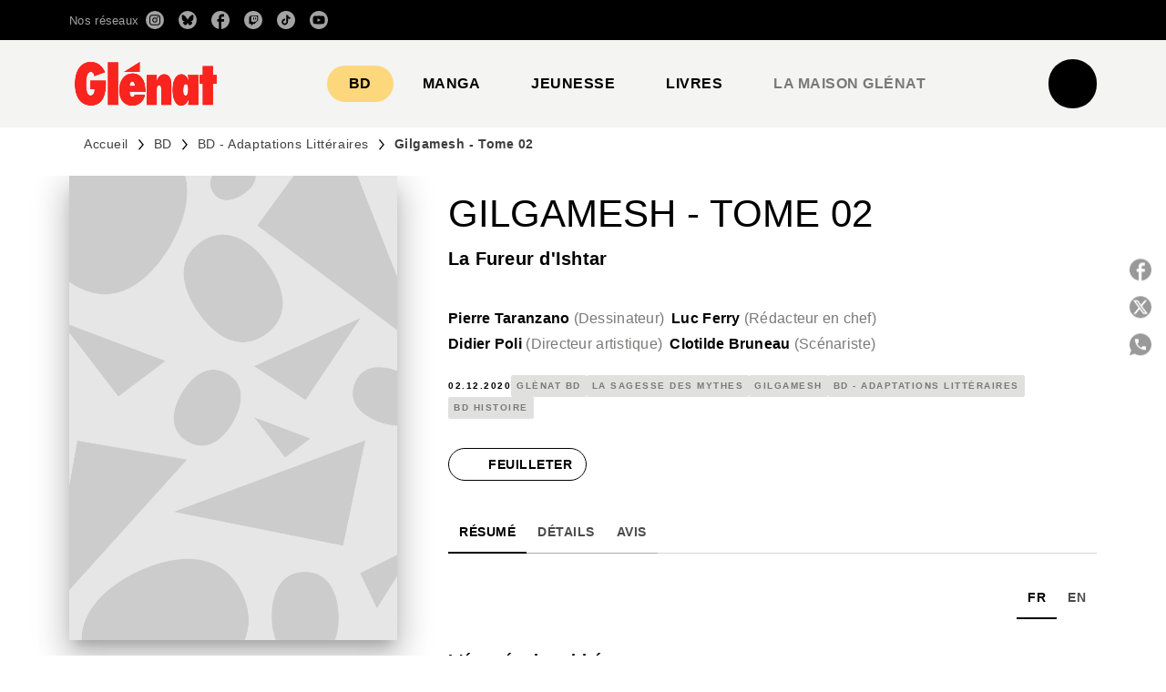

--- FILE ---
content_type: text/html
request_url: https://www.glenat.com/glenat-bd/gilgamesh-tome-02-9782344023846/
body_size: 109773
content:
<!DOCTYPE html><html lang="fr"><head><meta charSet="utf-8"/><meta name="viewport" content="width=device-width"/><meta name="next-head-count" content="2"/><link data-react-helmet="true" rel="canonical" href="https://www.glenat.com/glenat-bd/gilgamesh-tome-02-9782344023846/"/><link data-react-helmet="true" rel="preconnect" href="https://fonts.gstatic.com"/><link data-react-helmet="true" as="favicon" rel="shortcut icon" href="https://media.hachette.fr/17/2025-06/favicon-glenat-red.png"/><meta data-react-helmet="true" name="title" content="Gilgamesh - Tome 02 (Grand format - Cartonné 2020), de Pierre Taranzano, Luc Ferry, Didier Poli, Clotilde Bruneau | Éditions Glénat"/><meta data-react-helmet="true" name="description" content="L&#x27;épopée du roi-héros. Gilgamesh a fini par accueillir comme un frère Enkidu, son ennemi créé par les dieux. Après de nombreuses agapes pour célébrer "/><meta data-react-helmet="true" name="tdm-reservation" content="1"/><meta data-react-helmet="true" property="og:type" content="website"/><meta data-react-helmet="true" property="og:url" content="https://www.glenat.com/glenat-bd/gilgamesh-tome-02-9782344023846/"/><meta data-react-helmet="true" property="og:title" content="Gilgamesh - Tome 02 (Grand format - Cartonné 2020), de Pierre Taranzano, Luc Ferry, Didier Poli, Clotilde Bruneau | Éditions Glénat"/><meta data-react-helmet="true" property="og:description" content="L&#x27;épopée du roi-héros. Gilgamesh a fini par accueillir comme un frère Enkidu, son ennemi créé par les dieux. Après de nombreuses agapes pour célébrer "/><meta data-react-helmet="true" property="og:image" content="https://media.hachette.fr/fit-in/500x500/imgArticle/GLENAT/2020/9782344023846-001-X.jpeg?source=web&amp;v=284212bc18841162b9681f993e110189"/><meta data-react-helmet="true" property="twitter:card" content="summary_large_image"/><meta data-react-helmet="true" property="twitter:url" content="https://www.glenat.com/glenat-bd/gilgamesh-tome-02-9782344023846/"/><meta data-react-helmet="true" property="twitter:title" content="Gilgamesh - Tome 02 (Grand format - Cartonné 2020), de Pierre Taranzano, Luc Ferry, Didier Poli, Clotilde Bruneau | Éditions Glénat"/><meta data-react-helmet="true" property="twitter:description" content="L&#x27;épopée du roi-héros. Gilgamesh a fini par accueillir comme un frère Enkidu, son ennemi créé par les dieux. Après de nombreuses agapes pour célébrer "/><meta data-react-helmet="true" property="twitter:image" content="https://media.hachette.fr/fit-in/500x500/imgArticle/GLENAT/2020/9782344023846-001-X.jpeg?source=web&amp;v=284212bc18841162b9681f993e110189"/><script data-react-helmet="true" type="application/ld+json">{"@context":"https://schema.org","@type":"Book","name":"Gilgamesh - Tome 02","author":[{"@type":"Person","name":"Pierre Taranzano","url":"https://www.glenat.com/auteur/pierre-taranzano/"},{"@type":"Person","name":"Luc Ferry","url":"https://www.glenat.com/auteur/luc-ferry/"},{"@type":"Person","name":"Didier Poli","url":"https://www.glenat.com/auteur/didier-poli/"},{"@type":"Person","name":"Clotilde Bruneau","url":"https://www.glenat.com/auteur/clotilde-bruneau/"}],"image":"https://media.hachette.fr/imgArticle/GLENAT/2020/9782344023846-001-X.jpeg?source=web&v=284212bc18841162b9681f993e110189","numberOfPages":48,"datePublished":"2020-12-02","offers":{"@type":"Offer","price":"15.50","pricecurrency":"EUR","url":"https://www.glenat.com/glenat-bd/gilgamesh-tome-02-9782344023846/","itemCondition":"https://schema.org/NewCondition","availability":"https://schema.org/InStock"}}</script><title data-react-helmet="true">Gilgamesh - Tome 02 (Grand format - Cartonné 2020), de Pierre Taranzano, Luc Ferry, Didier Poli, Clotilde Bruneau | Éditions Glénat</title><link rel="preload" href="/_next/static/css/30bb7ba8624ffc69.css" as="style"/><link rel="stylesheet" href="/_next/static/css/30bb7ba8624ffc69.css" data-n-g=""/><noscript data-n-css=""></noscript><script defer="" nomodule="" src="/_next/static/chunks/polyfills-c67a75d1b6f99dc8.js"></script><script src="/_next/static/chunks/webpack-9765523b66355ddf.js" defer=""></script><script src="/_next/static/chunks/framework-91f7956f9c79db49.js" defer=""></script><script src="/_next/static/chunks/main-5f95ec88460df6da.js" defer=""></script><script src="/_next/static/chunks/pages/_app-527177a87d243005.js" defer=""></script><script src="/_next/static/chunks/5047-bbda3de55e25c97e.js" defer=""></script><script src="/_next/static/chunks/pages/%5B...id%5D-0c2c802db1ac62ed.js" defer=""></script><script src="/_next/static/build-prod-17-41933/_buildManifest.js" defer=""></script><script src="/_next/static/build-prod-17-41933/_ssgManifest.js" defer=""></script><style id="jss-server-side">.MuiSvgIcon-root {
  fill: currentColor;
  width: 1em;
  height: 1em;
  display: inline-block;
  font-size: 1.7142857142857142rem;
  transition: fill 200ms cubic-bezier(0.4, 0, 0.2, 1) 0ms;
  flex-shrink: 0;
  user-select: none;
}
.MuiSvgIcon-colorPrimary {
  color: #F1352E;
}
.MuiSvgIcon-colorSecondary {
  color: #898989;
}
.MuiSvgIcon-colorAction {
  color: rgba(0, 0, 0, 0.54);
}
.MuiSvgIcon-colorError {
  color: #FF1840;
}
.MuiSvgIcon-colorDisabled {
  color: rgba(0, 0, 0, 0.4);
}
.MuiSvgIcon-fontSizeInherit {
  font-size: inherit;
}
.MuiSvgIcon-fontSizeSmall {
  font-size: 1.4285714285714284rem;
}
.MuiSvgIcon-fontSizeLarge {
  font-size: 2.5rem;
}
.MuiPaper-root {
  color: #000000;
  transition: box-shadow 300ms cubic-bezier(0.4, 0, 0.2, 1) 0ms;
  background-color: #fff;
}
.MuiPaper-rounded {
  border-radius: 8px;
}
.MuiPaper-outlined {
  border: 1px solid #ABBEB6;
}
.MuiPaper-elevation0 {
  box-shadow: none;
}
.MuiPaper-elevation1 {
  box-shadow: 0px 2px 1px -1px rgba(0,0,0,0.2),0px 1px 1px 0px rgba(0,0,0,0.14),0px 1px 3px 0px rgba(0,0,0,0.12);
}
.MuiPaper-elevation2 {
  box-shadow: 0px 3px 1px -2px rgba(0,0,0,0.2),0px 2px 2px 0px rgba(0,0,0,0.14),0px 1px 5px 0px rgba(0,0,0,0.12);
}
.MuiPaper-elevation3 {
  box-shadow: 0px 3px 3px -2px rgba(0,0,0,0.2),0px 3px 4px 0px rgba(0,0,0,0.14),0px 1px 8px 0px rgba(0,0,0,0.12);
}
.MuiPaper-elevation4 {
  box-shadow: 0px 2px 4px -1px rgba(0,0,0,0.2),0px 4px 5px 0px rgba(0,0,0,0.14),0px 1px 10px 0px rgba(0,0,0,0.12);
}
.MuiPaper-elevation5 {
  box-shadow: 0px 3px 5px -1px rgba(0,0,0,0.2),0px 5px 8px 0px rgba(0,0,0,0.14),0px 1px 14px 0px rgba(0,0,0,0.12);
}
.MuiPaper-elevation6 {
  box-shadow: 0px 3px 5px -1px rgba(0,0,0,0.2),0px 6px 10px 0px rgba(0,0,0,0.14),0px 1px 18px 0px rgba(0,0,0,0.12);
}
.MuiPaper-elevation7 {
  box-shadow: 0px 4px 5px -2px rgba(0,0,0,0.2),0px 7px 10px 1px rgba(0,0,0,0.14),0px 2px 16px 1px rgba(0,0,0,0.12);
}
.MuiPaper-elevation8 {
  box-shadow: 0px 5px 5px -3px rgba(0,0,0,0.2),0px 8px 10px 1px rgba(0,0,0,0.14),0px 3px 14px 2px rgba(0,0,0,0.12);
}
.MuiPaper-elevation9 {
  box-shadow: 0px 5px 6px -3px rgba(0,0,0,0.2),0px 9px 12px 1px rgba(0,0,0,0.14),0px 3px 16px 2px rgba(0,0,0,0.12);
}
.MuiPaper-elevation10 {
  box-shadow: 0px 6px 6px -3px rgba(0,0,0,0.2),0px 10px 14px 1px rgba(0,0,0,0.14),0px 4px 18px 3px rgba(0,0,0,0.12);
}
.MuiPaper-elevation11 {
  box-shadow: 0px 6px 7px -4px rgba(0,0,0,0.2),0px 11px 15px 1px rgba(0,0,0,0.14),0px 4px 20px 3px rgba(0,0,0,0.12);
}
.MuiPaper-elevation12 {
  box-shadow: 0px 7px 8px -4px rgba(0,0,0,0.2),0px 12px 17px 2px rgba(0,0,0,0.14),0px 5px 22px 4px rgba(0,0,0,0.12);
}
.MuiPaper-elevation13 {
  box-shadow: 0px 7px 8px -4px rgba(0,0,0,0.2),0px 13px 19px 2px rgba(0,0,0,0.14),0px 5px 24px 4px rgba(0,0,0,0.12);
}
.MuiPaper-elevation14 {
  box-shadow: 0px 7px 9px -4px rgba(0,0,0,0.2),0px 14px 21px 2px rgba(0,0,0,0.14),0px 5px 26px 4px rgba(0,0,0,0.12);
}
.MuiPaper-elevation15 {
  box-shadow: 0px 8px 9px -5px rgba(0,0,0,0.2),0px 15px 22px 2px rgba(0,0,0,0.14),0px 6px 28px 5px rgba(0,0,0,0.12);
}
.MuiPaper-elevation16 {
  box-shadow: 0px 8px 10px -5px rgba(0,0,0,0.2),0px 16px 24px 2px rgba(0,0,0,0.14),0px 6px 30px 5px rgba(0,0,0,0.12);
}
.MuiPaper-elevation17 {
  box-shadow: 0px 8px 11px -5px rgba(0,0,0,0.2),0px 17px 26px 2px rgba(0,0,0,0.14),0px 6px 32px 5px rgba(0,0,0,0.12);
}
.MuiPaper-elevation18 {
  box-shadow: 0px 9px 11px -5px rgba(0,0,0,0.2),0px 18px 28px 2px rgba(0,0,0,0.14),0px 7px 34px 6px rgba(0,0,0,0.12);
}
.MuiPaper-elevation19 {
  box-shadow: 0px 9px 12px -6px rgba(0,0,0,0.2),0px 19px 29px 2px rgba(0,0,0,0.14),0px 7px 36px 6px rgba(0,0,0,0.12);
}
.MuiPaper-elevation20 {
  box-shadow: 0px 10px 13px -6px rgba(0,0,0,0.2),0px 20px 31px 3px rgba(0,0,0,0.14),0px 8px 38px 7px rgba(0,0,0,0.12);
}
.MuiPaper-elevation21 {
  box-shadow: 0px 10px 13px -6px rgba(0,0,0,0.2),0px 21px 33px 3px rgba(0,0,0,0.14),0px 8px 40px 7px rgba(0,0,0,0.12);
}
.MuiPaper-elevation22 {
  box-shadow: 0px 10px 14px -6px rgba(0,0,0,0.2),0px 22px 35px 3px rgba(0,0,0,0.14),0px 8px 42px 7px rgba(0,0,0,0.12);
}
.MuiPaper-elevation23 {
  box-shadow: 0px 11px 14px -7px rgba(0,0,0,0.2),0px 23px 36px 3px rgba(0,0,0,0.14),0px 9px 44px 8px rgba(0,0,0,0.12);
}
.MuiPaper-elevation24 {
  box-shadow: 0px 11px 15px -7px rgba(0,0,0,0.2),0px 24px 38px 3px rgba(0,0,0,0.14),0px 9px 46px 8px rgba(0,0,0,0.12);
}
.MuiButtonBase-root {
  color: inherit;
  border: 0;
  cursor: pointer;
  margin: 0;
  display: inline-flex;
  outline: 0;
  padding: 0;
  position: relative;
  align-items: center;
  user-select: none;
  border-radius: 0;
  vertical-align: middle;
  -moz-appearance: none;
  justify-content: center;
  text-decoration: none;
  background-color: transparent;
  -webkit-appearance: none;
  -webkit-tap-highlight-color: transparent;
}
.MuiButtonBase-root::-moz-focus-inner {
  border-style: none;
}
.MuiButtonBase-root.Mui-disabled {
  cursor: default;
  pointer-events: none;
}
@media print {
  .MuiButtonBase-root {
    color-adjust: exact;
  }
}
  .MuiIconButton-root {
    flex: 0 0 auto;
    color: rgba(0, 0, 0, 0.54);
    padding: 12px;
    overflow: visible;
    font-size: 1.7142857142857142rem;
    text-align: center;
    transition: background-color 150ms cubic-bezier(0.4, 0, 0.2, 1) 0ms;
    border-radius: 50%;
  }
  .MuiIconButton-root:hover {
    background-color: rgba(0, 0, 0, 0);
  }
  .MuiIconButton-root.Mui-disabled {
    color: rgba(0, 0, 0, 0.4);
    background-color: transparent;
  }
@media (hover: none) {
  .MuiIconButton-root:hover {
    background-color: transparent;
  }
}
  .MuiIconButton-edgeStart {
    margin-left: -12px;
  }
  .MuiIconButton-sizeSmall.MuiIconButton-edgeStart {
    margin-left: -3px;
  }
  .MuiIconButton-edgeEnd {
    margin-right: -12px;
  }
  .MuiIconButton-sizeSmall.MuiIconButton-edgeEnd {
    margin-right: -3px;
  }
  .MuiIconButton-colorInherit {
    color: inherit;
  }
  .MuiIconButton-colorPrimary {
    color: #F1352E;
  }
  .MuiIconButton-colorPrimary:hover {
    background-color: rgba(241, 53, 46, 0);
  }
@media (hover: none) {
  .MuiIconButton-colorPrimary:hover {
    background-color: transparent;
  }
}
  .MuiIconButton-colorSecondary {
    color: #898989;
  }
  .MuiIconButton-colorSecondary:hover {
    background-color: rgba(137, 137, 137, 0);
  }
@media (hover: none) {
  .MuiIconButton-colorSecondary:hover {
    background-color: transparent;
  }
}
  .MuiIconButton-sizeSmall {
    padding: 3px;
    font-size: 1.2857142857142856rem;
  }
  .MuiIconButton-label {
    width: 100%;
    display: flex;
    align-items: inherit;
    justify-content: inherit;
  }

  .jss5 {  }
  .jss6 {
    padding-top: 24px;
    padding-bottom: 16px;
  }
  .MuiTypography-root {
    margin: 0;
  }
  .MuiTypography-body2 {
    font-size: 1rem;
    font-family: 'Satoshi', sans-serif;
    font-weight: 400;
    line-height: 1.25;
    letter-spacing: 0.27px;
  }
  .MuiTypography-body1 {
    font-size: 1.0625rem;
    font-family: 'Satoshi', sans-serif;
    font-weight: 400;
    line-height: 1.55;
    letter-spacing: 0.53px;
  }
@media (min-width:600px) {
  .MuiTypography-body1 {
    font-size: 1.129rem;
  }
}
@media (min-width:960px) {
  .MuiTypography-body1 {
    font-size: 1.129rem;
  }
}
@media (min-width:1176px) {
  .MuiTypography-body1 {
    font-size: 1.129rem;
  }
}
  .MuiTypography-caption {
    color: rgba(0,0,0,0.64);
    font-size: 13px;
    font-family: 'Satoshi', sans-serif;
    font-weight: 400;
    line-height: 1.33;
    letter-spacing: 0.3px;
  }
  .MuiTypography-button {
    font-size: 14px;
    font-family: 'Satoshi', sans-serif;
    font-weight: 700;
    line-height: 1.143;
    letter-spacing: 0.5px;
    text-transform: uppercase;
  }
  .MuiTypography-h1 {
    font-size: 2.125rem;
    font-family: 'MDNichrome', sans-serif;
    font-weight: 400;
    line-height: 1.2;
    letter-spacing: 0px;
  }
@media (min-width:600px) {
  .MuiTypography-h1 {
    font-size: 2.7083rem;
  }
}
@media (min-width:960px) {
  .MuiTypography-h1 {
    font-size: 3.125rem;
  }
}
@media (min-width:1176px) {
  .MuiTypography-h1 {
    font-size: 3.3333rem;
  }
}
  .MuiTypography-h2 {
    font-size: 2rem;
    font-family: 'MDNichrome', sans-serif;
    font-weight: 400;
    line-height: 1.07;
    letter-spacing: 0px;
    text-transform: uppercase;
  }
@media (min-width:600px) {
  .MuiTypography-h2 {
    font-size: 2.5701rem;
  }
}
@media (min-width:960px) {
  .MuiTypography-h2 {
    font-size: 2.8037rem;
  }
}
@media (min-width:1176px) {
  .MuiTypography-h2 {
    font-size: 3.0374rem;
  }
}
  .MuiTypography-h3 {
    font-size: 1.8125rem;
    font-family: 'MDNichrome', sans-serif;
    font-weight: 400;
    line-height: 1.25;
    letter-spacing: 0;
    text-transform: uppercase;
  }
@media (min-width:600px) {
  .MuiTypography-h3 {
    font-size: 2.2rem;
  }
}
@media (min-width:960px) {
  .MuiTypography-h3 {
    font-size: 2.4rem;
  }
}
@media (min-width:1176px) {
  .MuiTypography-h3 {
    font-size: 2.6rem;
  }
}
  .MuiTypography-h4 {
    font-size: 1.625rem;
    font-family: 'MDNichrome', sans-serif;
    font-weight: 400;
    line-height: 1.25;
    letter-spacing: 0.17px;
  }
@media (min-width:600px) {
  .MuiTypography-h4 {
    font-size: 2rem;
  }
}
@media (min-width:960px) {
  .MuiTypography-h4 {
    font-size: 2.2rem;
  }
}
@media (min-width:1176px) {
  .MuiTypography-h4 {
    font-size: 2.2rem;
  }
}
  .MuiTypography-h5 {
    font-size: 1.25rem;
    font-family: 'Satoshi', sans-serif;
    font-weight: 700;
    line-height: 1.33;
    letter-spacing: 0.16px;
  }
@media (min-width:600px) {
  .MuiTypography-h5 {
    font-size: 1.3158rem;
  }
}
@media (min-width:960px) {
  .MuiTypography-h5 {
    font-size: 1.5038rem;
  }
}
@media (min-width:1176px) {
  .MuiTypography-h5 {
    font-size: 1.5038rem;
  }
}
  .MuiTypography-h6 {
    font-size: 1.125rem;
    font-family: 'Satoshi', sans-serif;
    font-weight: 700;
    line-height: 1.2;
    letter-spacing: 0.24px;
  }
@media (min-width:600px) {
  .MuiTypography-h6 {
    font-size: 1.25rem;
  }
}
@media (min-width:960px) {
  .MuiTypography-h6 {
    font-size: 1.25rem;
  }
}
@media (min-width:1176px) {
  .MuiTypography-h6 {
    font-size: 1.25rem;
  }
}
  .MuiTypography-subtitle1 {
    font-size: 1.125rem;
    font-family: 'Satoshi', sans-serif;
    font-weight: 500;
    line-height: 1.5;
    letter-spacing: 0.15px;
  }
@media (min-width:600px) {
  .MuiTypography-subtitle1 {
    font-size: 1.1667rem;
  }
}
@media (min-width:960px) {
  .MuiTypography-subtitle1 {
    font-size: 1.1667rem;
  }
}
@media (min-width:1176px) {
  .MuiTypography-subtitle1 {
    font-size: 1.3333rem;
  }
}
  .MuiTypography-subtitle2 {
    font-size: 1.0625rem;
    font-family: 'MDNichrome', sans-serif;
    font-weight: 400;
    line-height: 1.55;
    letter-spacing: 0.16px;
  }
@media (min-width:600px) {
  .MuiTypography-subtitle2 {
    font-size: 1.129rem;
  }
}
@media (min-width:960px) {
  .MuiTypography-subtitle2 {
    font-size: 1.129rem;
  }
}
@media (min-width:1176px) {
  .MuiTypography-subtitle2 {
    font-size: 1.129rem;
  }
}
  .MuiTypography-overline {
    font-size: 10px;
    font-family: 'Satoshi', sans-serif;
    font-weight: 700;
    line-height: 1.6;
    letter-spacing: 1.5px;
    text-transform: uppercase;
  }
  .MuiTypography-srOnly {
    width: 1px;
    height: 1px;
    overflow: hidden;
    position: absolute;
  }
  .MuiTypography-alignLeft {
    text-align: left;
  }
  .MuiTypography-alignCenter {
    text-align: center;
  }
  .MuiTypography-alignRight {
    text-align: right;
  }
  .MuiTypography-alignJustify {
    text-align: justify;
  }
  .MuiTypography-noWrap {
    overflow: hidden;
    white-space: nowrap;
    text-overflow: ellipsis;
  }
  .MuiTypography-gutterBottom {
    margin-bottom: 0.35em;
  }
  .MuiTypography-paragraph {
    margin-bottom: 16px;
  }
  .MuiTypography-colorInherit {
    color: inherit;
  }
  .MuiTypography-colorPrimary {
    color: #F1352E;
  }
  .MuiTypography-colorSecondary {
    color: #898989;
  }
  .MuiTypography-colorTextPrimary {
    color: #000000;
  }
  .MuiTypography-colorTextSecondary {
    color: #797978;
  }
  .MuiTypography-colorError {
    color: #FF1840;
  }
  .MuiTypography-displayInline {
    display: inline;
  }
  .MuiTypography-displayBlock {
    display: block;
  }
  .MuiBreadcrumbs-root {
    color: #000000;
    font-size: 12px;
  }
  .MuiBreadcrumbs-ol {
    margin: 0;
    display: flex;
    padding: 0;
    flex-wrap: wrap;
    list-style: none;
    align-items: center;
  }
  .MuiBreadcrumbs-separator {
    color: #F1352E;
    display: flex;
    transform: translateY(0px);
    margin-left: 8px;
    user-select: none;
    margin-right: 8px;
    vertical-align: middle;
  }
  .MuiButton-root {
    color: #000000;
    padding: 6px 16px;
    font-size: 14px;
    min-width: 64px;
    box-sizing: border-box;
    min-height: 36px;
    transition: background-color 250ms cubic-bezier(0.4, 0, 0.2, 1) 0ms,box-shadow 250ms cubic-bezier(0.4, 0, 0.2, 1) 0ms,border 250ms cubic-bezier(0.4, 0, 0.2, 1) 0ms;
    font-family: 'Satoshi', sans-serif;
    font-weight: 700;
    line-height: 1.143;
    padding-left: 18px;
    border-radius: 4px;
    padding-right: 18px;
    letter-spacing: 0.5px;
    text-transform: uppercase;
  }
  .MuiButton-root:hover {
    text-decoration: none;
    background-color: rgba(0, 0, 0, 0);
  }
  .MuiButton-root.Mui-disabled {
    color: rgba(0, 0, 0, 0.4);
  }
@media (hover: none) {
  .MuiButton-root:hover {
    background-color: transparent;
  }
}
  .MuiButton-root:hover.Mui-disabled {
    background-color: transparent;
  }
  .MuiButton-label {
    width: 100%;
    display: inherit;
    align-items: inherit;
    justify-content: inherit;
  }
  .MuiButton-text {
    color: #000000;
    opacity: 1;
    padding: 6px 8px;
  }
  .MuiButton-text:hover {
    opacity: 1;
    underline: true;
  }
  .MuiButton-textPrimary {
    color: #F1352E;
  }
  .MuiButton-textPrimary:hover {
    background-color: rgba(241, 53, 46, 0);
  }
@media (hover: none) {
  .MuiButton-textPrimary:hover {
    background-color: transparent;
  }
}
  .MuiButton-textSecondary {
    color: #898989;
  }
  .MuiButton-textSecondary:hover {
    background-color: rgba(137, 137, 137, 0);
  }
@media (hover: none) {
  .MuiButton-textSecondary:hover {
    background-color: transparent;
  }
}
  .MuiButton-outlined {
    border: 1px solid rgba(0, 0, 0, 0.23);
    padding: 5px 15px;
    box-shadow: none;
    border-radius: 50px;
    background-color: #000000;
  }
  .MuiButton-outlined.Mui-disabled {
    border: 1px solid rgba(0, 0, 0, 0.2);
  }
  .MuiButton-outlinedPrimary {
    color: #fff;
    border: 1px solid rgba(241, 53, 46, 0.5);
    border-color: #000000;
  }
  .MuiButton-outlinedPrimary:hover {
    color: #000000;
    border: 1px solid #F1352E;
    box-shadow: none;
    border-color: #000000;
    background-color: #fff;
  }
  .MuiButton-outlinedPrimary:focus {
    color: #000000;
    box-shadow: none;
    border-color: #000000;
    background-color: #fff;
  }
  .MuiButton-outlinedPrimary.Mui-disabled {
    opacity: 0.5;
  }
@media (hover: none) {
  .MuiButton-outlinedPrimary:hover {
    background-color: transparent;
  }
}
  .MuiButton-outlinedSecondary {
    color: #000000;
    border: 1px solid rgba(137, 137, 137, 0.5);
    border-color: #000000;
    background-color: #fff;
  }
  .MuiButton-outlinedSecondary:hover {
    color: #fff;
    border: 1px solid #898989;
    box-shadow: none;
    border-color: #000000;
    background-color: #000000;
  }
  .MuiButton-outlinedSecondary.Mui-disabled {
    color: rgba(255, 255, 255, 0.40);
    border: 1px solid rgba(0, 0, 0, 0.4);
    background-color: #898989;
  }
  .MuiButton-outlinedSecondary:focus {
    color: #fff;
    box-shadow: none;
    border-color: #000000;
    background-color: #000000;
  }
  .MuiButton-outlinedSecondary .MuiTouchRipple-child {
    background-color: #f5f5f5;
  }
  .MuiButton-outlinedSecondary  {
    -mui-touch-ripple-child: [object Object];
  }
@media (hover: none) {
  .MuiButton-outlinedSecondary:hover {
    background-color: transparent;
  }
}
  .MuiButton-contained {
    color: rgba(0, 0, 0, 0.87);
    box-shadow: none;
    border-radius: 50px;
    background-color: #e0e0e0;
  }
  .MuiButton-contained:hover {
    box-shadow: 0px 2px 4px -1px rgba(0,0,0,0.2),0px 4px 5px 0px rgba(0,0,0,0.14),0px 1px 10px 0px rgba(0,0,0,0.12);
    background-color: #AAAAAA;
  }
  .MuiButton-contained.Mui-focusVisible {
    box-shadow: 0px 3px 5px -1px rgba(0,0,0,0.2),0px 6px 10px 0px rgba(0,0,0,0.14),0px 1px 18px 0px rgba(0,0,0,0.12);
  }
  .MuiButton-contained:active {
    box-shadow: 0px 5px 5px -3px rgba(0,0,0,0.2),0px 8px 10px 1px rgba(0,0,0,0.14),0px 3px 14px 2px rgba(0,0,0,0.12);
  }
  .MuiButton-contained.Mui-disabled {
    color: rgba(0, 0, 0, 0.4);
    box-shadow: none;
    background-color: rgba(0, 0, 0, 0.4);
  }
@media (hover: none) {
  .MuiButton-contained:hover {
    box-shadow: 0px 3px 1px -2px rgba(0,0,0,0.2),0px 2px 2px 0px rgba(0,0,0,0.14),0px 1px 5px 0px rgba(0,0,0,0.12);
    background-color: #e0e0e0;
  }
}
  .MuiButton-contained:hover.Mui-disabled {
    background-color: rgba(0, 0, 0, 0.2);
  }
  .MuiButton-containedPrimary {
    color: #fff;
    box-shadow: none;
    background-color: #000000;
  }
  .MuiButton-containedPrimary:hover {
    color: #000000;
    background: linear-gradient(none, none);;
    box-shadow: none;
    background-color: transparent;
  }
  .MuiButton-containedPrimary .MuiTouchRipple-child {
    background-color: #000000;
  }
  .MuiButton-containedPrimary.Mui-disabled {
    color: rgba(0, 0, 0, 0.40);
    background-color: #000000;
  }
  .MuiButton-containedPrimary:focus {
    background-color: transparent;
  }
  .MuiButton-containedPrimary  {
    -mui-touch-ripple-child: [object Object];
  }
@media (hover: none) {
  .MuiButton-containedPrimary:hover {
    background-color: #F1352E;
  }
}
  .MuiButton-containedSecondary {
    color: #000000;
    box-shadow: none;
    background-color: #fff;
  }
  .MuiButton-containedSecondary:hover {
    color: #fff;
    background: linear-gradient(none, none);;
    box-shadow: none;
    background-color: transparent;
  }
  .MuiButton-containedSecondary.Mui-disabled {
    color: rgba(0, 0, 0, 0.40);
    background-color: #fff;
  }
  .MuiButton-containedSecondary:focus {
    color: null;
    box-shadow: none;
    background-color: null;
  }
  .MuiButton-containedSecondary .MuiTouchRipple-child {
    background-color: #fff;
  }
  .MuiButton-containedSecondary  {
    -mui-touch-ripple-child: [object Object];
  }
@media (hover: none) {
  .MuiButton-containedSecondary:hover {
    background-color: #898989;
  }
}
  .MuiButton-disableElevation {
    box-shadow: none;
  }
  .MuiButton-disableElevation:hover {
    box-shadow: none;
  }
  .MuiButton-disableElevation.Mui-focusVisible {
    box-shadow: none;
  }
  .MuiButton-disableElevation:active {
    box-shadow: none;
  }
  .MuiButton-disableElevation.Mui-disabled {
    box-shadow: none;
  }
  .MuiButton-colorInherit {
    color: inherit;
    border-color: currentColor;
  }
  .MuiButton-textSizeSmall {
    padding: 4px 5px;
    font-size: 0.9285714285714285rem;
  }
  .MuiButton-textSizeLarge {
    padding: 8px 11px;
    font-size: 1.0714285714285714rem;
  }
  .MuiButton-outlinedSizeSmall {
    padding: 3px 9px;
    font-size: 0.9285714285714285rem;
  }
  .MuiButton-outlinedSizeLarge {
    padding: 7px 21px;
    font-size: 1.0714285714285714rem;
  }
  .MuiButton-containedSizeSmall {
    padding: 4px 10px;
    font-size: 0.9285714285714285rem;
  }
  .MuiButton-containedSizeLarge {
    padding: 8px 22px;
    font-size: 1.0714285714285714rem;
  }
  .MuiButton-fullWidth {
    width: 100%;
  }
  .MuiButton-startIcon {
    display: inherit;
    margin-left: -4px;
    margin-right: 8px;
  }
  .MuiButton-startIcon.MuiButton-iconSizeSmall {
    margin-left: -2px;
  }
  .MuiButton-endIcon {
    display: inherit;
    margin-left: 8px;
    margin-right: -4px;
  }
  .MuiButton-endIcon.MuiButton-iconSizeSmall {
    margin-right: -2px;
  }
  .MuiButton-iconSizeSmall > *:first-child {
    font-size: 18px;
  }
  .MuiButton-iconSizeMedium > *:first-child {
    font-size: 20px;
  }
  .MuiButton-iconSizeLarge > *:first-child {
    font-size: 22px;
  }
  .MuiCard-root {
    overflow: hidden;
  }
  .MuiCardContent-root {
    padding: 16px;
  }
  .MuiCardContent-root:last-child {
    padding-bottom: 24px;
  }
  .MuiCardMedia-root {
    display: block;
    background-size: cover;
    background-repeat: no-repeat;
    background-position: center;
  }
  .MuiCardMedia-media {
    width: 100%;
  }
  .MuiCardMedia-img {
    object-fit: cover;
  }
  .MuiChip-root {
    color: rgba(0, 0, 0, .64);
    border: none;
    cursor: default;
    height: 24px;
    display: inline-flex;
    outline: 0;
    padding: 0;
    font-size: 14px;
    box-sizing: border-box;
    transition: background-color 300ms cubic-bezier(0.4, 0, 0.2, 1) 0ms,box-shadow 300ms cubic-bezier(0.4, 0, 0.2, 1) 0ms;
    align-items: center;
    font-family: "Mukta", "Helvetica", "Arial", sans-serif;
    font-weight: 600;
    white-space: nowrap;
    border-radius: 4px;
    letter-spacing: 0.094rem;
    text-transform: uppercase;
    vertical-align: middle;
    justify-content: center;
    text-decoration: none;
    background-color: transparent;
  }
  .MuiChip-root.Mui-disabled {
    opacity: 0.5;
    pointer-events: none;
  }
  .MuiChip-root .MuiChip-avatar {
    color: #616161;
    width: 24px;
    height: 24px;
    font-size: 0.8571428571428571rem;
    margin-left: 5px;
    margin-right: -6px;
  }
  .MuiChip-root .MuiChip-avatarColorPrimary {
    color: #fff;
    background-color: #b8000e;
  }
  .MuiChip-root .MuiChip-avatarColorSecondary {
    color: #fff;
    background-color: #0A6359;
  }
  .MuiChip-root .MuiChip-avatarSmall {
    width: 18px;
    height: 18px;
    font-size: 0.7142857142857142rem;
    margin-left: 4px;
    margin-right: -4px;
  }
  .MuiChip-sizeSmall {
    height: 18px;
    font-size: 0.625rem;
  }
  .MuiChip-colorPrimary {
    color: #fff;
    background-color: #F1352E;
  }
  .MuiChip-colorSecondary {
    color: #fff;
    background-color: #898989;
  }
  .MuiChip-clickable {
    cursor: pointer;
    user-select: none;
    -webkit-tap-highlight-color: transparent;
  }
  .MuiChip-clickable:hover, .MuiChip-clickable:focus {
    color: #F1352E;
    background-color: inherit;
  }
  .MuiChip-clickable:active {
    box-shadow: 0px 2px 1px -1px rgba(0,0,0,0.2),0px 1px 1px 0px rgba(0,0,0,0.14),0px 1px 3px 0px rgba(0,0,0,0.12);
  }
  .MuiChip-clickableColorPrimary:hover, .MuiChip-clickableColorPrimary:focus {
    background-color: rgb(242, 69, 62);
  }
  .MuiChip-clickableColorSecondary:hover, .MuiChip-clickableColorSecondary:focus {
    background-color: rgb(146, 146, 146);
  }
  .MuiChip-deletable:focus {
    background-color: rgb(206, 206, 206);
  }
  .MuiChip-deletableColorPrimary:focus {
    background-color: rgb(243, 93, 87);
  }
  .MuiChip-deletableColorSecondary:focus {
    background-color: rgb(160, 160, 160);
  }
  .MuiChip-outlined {
    border: 1px solid rgba(0, 0, 0, 0.23);
    background-color: transparent;
  }
  .MuiChip-clickable.MuiChip-outlined:hover, .MuiChip-clickable.MuiChip-outlined:focus, .MuiChip-deletable.MuiChip-outlined:focus {
    background-color: rgba(0, 0, 0, 0);
  }
  .MuiChip-outlined .MuiChip-avatar {
    margin-left: 4px;
  }
  .MuiChip-outlined .MuiChip-avatarSmall {
    margin-left: 2px;
  }
  .MuiChip-outlined .MuiChip-icon {
    margin-left: 4px;
  }
  .MuiChip-outlined .MuiChip-iconSmall {
    margin-left: 2px;
  }
  .MuiChip-outlined .MuiChip-deleteIcon {
    margin-right: 5px;
  }
  .MuiChip-outlined .MuiChip-deleteIconSmall {
    margin-right: 3px;
  }
  .MuiChip-outlinedPrimary {
    color: #F1352E;
    border: 1px solid #F1352E;
  }
  .MuiChip-clickable.MuiChip-outlinedPrimary:hover, .MuiChip-clickable.MuiChip-outlinedPrimary:focus, .MuiChip-deletable.MuiChip-outlinedPrimary:focus {
    background-color: rgba(241, 53, 46, 0);
  }
  .MuiChip-outlinedSecondary {
    color: #898989;
    border: 1px solid #898989;
  }
  .MuiChip-clickable.MuiChip-outlinedSecondary:hover, .MuiChip-clickable.MuiChip-outlinedSecondary:focus, .MuiChip-deletable.MuiChip-outlinedSecondary:focus {
    background-color: rgba(137, 137, 137, 0);
  }
  .MuiChip-icon {
    color: #616161;
    margin-left: 5px;
    margin-right: -6px;
  }
  .MuiChip-iconSmall {
    width: 18px;
    height: 18px;
    margin-left: 4px;
    margin-right: -4px;
  }
  .MuiChip-iconColorPrimary {
    color: inherit;
  }
  .MuiChip-iconColorSecondary {
    color: inherit;
  }
  .MuiChip-label {
    overflow: hidden;
    white-space: nowrap;
    padding-left: 6px;
    padding-right: 6px;
    text-overflow: ellipsis;
  }
  .MuiChip-labelSmall {
    padding-left: 8px;
    padding-right: 8px;
  }
  .MuiChip-deleteIcon {
    color: rgba(0, 0, 0, 0.26);
    width: 22px;
    cursor: pointer;
    height: 22px;
    margin: 0 5px 0 -6px;
    -webkit-tap-highlight-color: transparent;
  }
  .MuiChip-deleteIcon:hover {
    color: rgba(0, 0, 0, 0.4);
  }
  .MuiChip-deleteIconSmall {
    width: 16px;
    height: 16px;
    margin-left: -4px;
    margin-right: 4px;
  }
  .MuiChip-deleteIconColorPrimary {
    color: rgba(255, 255, 255, 0.7);
  }
  .MuiChip-deleteIconColorPrimary:hover, .MuiChip-deleteIconColorPrimary:active {
    color: #fff;
  }
  .MuiChip-deleteIconColorSecondary {
    color: rgba(255, 255, 255, 0.7);
  }
  .MuiChip-deleteIconColorSecondary:hover, .MuiChip-deleteIconColorSecondary:active {
    color: #fff;
  }
  .MuiChip-deleteIconOutlinedColorPrimary {
    color: rgba(241, 53, 46, 0.7);
  }
  .MuiChip-deleteIconOutlinedColorPrimary:hover, .MuiChip-deleteIconOutlinedColorPrimary:active {
    color: #F1352E;
  }
  .MuiChip-deleteIconOutlinedColorSecondary {
    color: rgba(137, 137, 137, 0.7);
  }
  .MuiChip-deleteIconOutlinedColorSecondary:hover, .MuiChip-deleteIconOutlinedColorSecondary:active {
    color: #898989;
  }
  .MuiContainer-root {
    width: 100%;
    display: block;
    box-sizing: border-box;
    margin-left: auto;
    margin-right: auto;
    padding-left: 16px;
    padding-right: 16px;
  }
@media (min-width:600px) {
  .MuiContainer-root {
    padding-left: 24px;
    padding-right: 24px;
  }
}
  .MuiContainer-disableGutters {
    padding-left: 0;
    padding-right: 0;
  }
@media (min-width:600px) {
  .MuiContainer-fixed {
    max-width: 600px;
  }
}
@media (min-width:936px) {
  .MuiContainer-fixed {
    max-width: 936px;
  }
}
@media (min-width:960px) {
  .MuiContainer-fixed {
    max-width: 960px;
  }
}
@media (min-width:1176px) {
  .MuiContainer-fixed {
    max-width: 1176px;
  }
}
@media (min-width:1512px) {
  .MuiContainer-fixed {
    max-width: 1512px;
  }
}
@media (min-width:0px) {
  .MuiContainer-maxWidthXs {
    max-width: 444px;
  }
}
@media (min-width:600px) {
  .MuiContainer-maxWidthSm {
    max-width: 600px;
  }
}
@media (min-width:960px) {
  .MuiContainer-maxWidthMd {
    max-width: 960px;
  }
}
@media (min-width:1176px) {
  .MuiContainer-maxWidthLg {
    max-width: 1176px;
  }
}
@media (min-width:1512px) {
  .MuiContainer-maxWidthXl {
    max-width: 1512px;
  }
}
  html {
    box-sizing: border-box;
    -webkit-font-smoothing: antialiased;
    -moz-osx-font-smoothing: grayscale;
  }
  *, *::before, *::after {
    box-sizing: inherit;
  }
  strong, b {
    font-weight: 800;
  }
  body {
    color: #000000;
    margin: 0;
    font-size: 1rem;
    font-family: 'Satoshi', sans-serif;
    font-weight: 400;
    line-height: 1.25;
    letter-spacing: 0.27px;
    background-color: #fff;
  }
@media print {
  body {
    background-color: #fff;
  }
}
  body::backdrop {
    background-color: #fff;
  }
  .SectionPressReview .SectionPressReview .Current {
    border: 1px solid black;
    box-shadow: [object Object];
  }
@media (max-width: 600px) {
  .SectionPressReview .Cover {
    display: none;
  }
}
  .section_product_format_planning .MuiContainer-root {
    padding-left: 12px;
  }
@media (max-width: 600px) {
  .section_product_format_planning .MuiContainer-root {
    padding-left: 8px;
  }
}
  .PodcastText .PodcastTitle,.PodcastText .MuiTypography-body2 {
    display: -webkit-box;
    overflow: hidden;
    -webkit-box-orient: vertical;
    -webkit-line-clamp: 3;
  }
@media (min-width: 600px) {
  .section_author_highlight .SectionAuthorHighlightCard .SectionAuthorHighlightText {
    padding-left: 0px;
  }
}
@media (max-width: 960px) {
  .section_banner_h1 .BodyBannerContent {
    height: auto;
    padding: 84px 44px 84px;
  }
}
  .LatestEventCardContentInfoHeader, .LatestEventCardContentInfoTime {
    display: none !important;
  }
  .section_hero_2 {
    background-color: rgb(244, 244, 242);
  }
@media (max-width: 600px) {
  .section_hero_2 .full {
    background-position: unset !important;
  }
}
@media (max-width: 600px) {
  .section_hero_2 .SectionHero02Wrapper {
    margin-top: 40px;
  }
}
  .InnerCard .Text > *:nth-child(n+6) {
    display: none;
  }
  .InnerCard .Text > .ReleaseDate {
    display: block;
  }
  .section_news_event_global .CardNewsVariantHcom {
    height: 428px;
  }
  .VideosWrapper .Head.has-cta-top {
    padding-bottom: 20px;
  }
  .Navigation .MuiButtonBase-root.is-next {
    min-width: 36px;
    min-height: 36px;
  }
  .Navigation .MuiIconButton-root {
    padding: 0px;
  }
  .Navigation .MuiButtonBase-root.is-previous {
    min-width: 36px;
    min-height: 36px;
  }
  header .Inner .Logo {
    border-right: 0px transparent solid;
  }
  .CoverCta {
    display: none !important;
  }
  .NavigationWrapper .Navigation .Secondary {
    display: none;
  }
  .CardNewsVariantHcomContentTextTag {
    padding-left: 6px;
    padding-right: 6px;
  }
  .SectionProductGlenatRightContent .ButtonGroup .MuiButtonBase-root:focus .MuiButton-startIcon img {
    filter: invert(1);
  }
  strong {
    color: black;
  }
  header .HeaderOnelineTabs .NavigationButton {
    font-size: 16px;
  }
  .SectionAdditionalContentMain .MainContent {
    gap: 16px;
    background-color: #F4F4F2 !important;
  }
  .SectionAdditionalContentMain .MainContent .MainContentItem {
    background-color: #fff !important;
  }
  .CarouselNewsCardBottom .CarouselNewsCardCoverContainer {
    min-height: 310px !important;
  }
  .CarouselNewsCardTop:hover .CarouselNewsCardImage {
    filter: none !important;
  }
  .CarouselNewsCardTop .CarouselNewsCardTopLayer {
    opacity: 0.1 !important;
  }
  .CarouselNewsCardTop:hover .CarouselNewsCardTopLayer {
    opacity: 0 !important;
  }
  .CarouselNewsCardBottom .CarouselNewsCardCoverContainer .CarouselNewsCardCover {
    max-width: 165px;
  }
  .HeaderOnelineTabs[data-active-panel='4'] .MuiTabs-indicator {
    background-color: #F1352E;
  }
  [id*='tab-'].NavigationButton:last-child {
    color: #797978 !important;
  }
  [id*='tab-'].NavigationButton:last-child:hover {
    color: white !important;
    background-color: #f53633 !important;
  }
  [id*='tab-'].NavigationButton:last-child.Mui-selected {
    background-color: white !important;
  }
  footer .ContactLogo {
    width: 168px;
  }
  footer .Form .FieldWrapper .MuiInputBase-root {
    border-radius: 50px;
  }
  footer .Infos .InfosIcon {
    display: none;
  }
  .SectionProductGlenatRightHeader ul {
    display: inline-block;
  }
  .SectionProductGlenatRightHeader span:first-child {
    margin-left: right;
  }
  .EncartTextContent .Description {
    width: 100% !important;
    max-width: 100% !important;
  }
  .SectionProductGlenatLeft .Button:hover .MuiButton-startIcon img {
    filter: invert(1);
  }
  .SectionProductGlenatRightContent .ButtonGroup .MuiButtonBase-root:hover .MuiButton-startIcon img {
    filter: invert(1);
  }
  .HeaderOneLine img {
    cursor: pointer;
  }
  .MuiBreadcrumbs-separator {
    width: 12px;
    height: 12px;
    display: inline-block;
    font-size: 0;
    background-size: contain;
    background-image: url("data:image/svg+xml,%3Csvg width='9' height='18' viewBox='0 0 9 18' fill='none' xmlns='http://www.w3.org/2000/svg'%3E%3Cpath d='M1.54 17.55L0 16.27L6.25 8.78L0 1.28L1.54 0L8.85 8.78L1.54 17.55Z' fill='black'/%3E%3C/svg%3E");
    background-repeat: no-repeat;
    background-position: center;
  }
  .CardDate {
    background-color: #F4F4F2;
  }
  .ButtonsWrap:hover .ActionsMenuDesktop  {
    color: black;
    border: 1px black solid;
    box-shadow: none !important;
    background-color: white !important;
  }
  .ActionsButtons .ButtonsWrap:hover {
    box-shadow: none !important;
  }
  .Breadcrumb .MuiBreadcrumbs-ol li:last-child span {
    font-weight: bold !important;
  }
  .section_news_event_with_filters {
    background-color: #F4F4F2;
  }
  .ActionsUserMenu:hover {
    box-shadow: none !important;
  }
  .UserMenuButton {
    background-color: #f4f4f2;
  }
  .UserMenuButton:hover {
    background-color: #f4f4f2;
  }
  .UserMenuButtonContent {
    color: #000000;
  }
  .IconContainer:not(.Circle):hover span {
    border: 1px black solid;
    border-radius: 50%;
    background-color: white;
  }
  .CardNewsAndEventsInner {
    padding-top: 16px;
    background-color: black;
  }
  .CardPromoCta a {
    border: 1px black solid;
  }
  .KeyFigure {
    text-align: center;
  }
  .CardNewsAndEventsInfosCta span:first-child {
    background-color: black;
  }
  .EncartTextContent .EncartsContainer {
    align-items: baseline;
  }
  .SectionProductGlenatLeft .Button .SecondLabel {
    min-width: 70px;
  }
  .MuiCssBaseline- {
    -user-menu-button-content: [object Object];
  }
  .MuiDrawer-docked {
    flex: 0 0 auto;
  }
  .MuiDrawer-paper {
    top: 0;
    flex: 1 0 auto;
    height: 100%;
    display: flex;
    outline: 0;
    z-index: 1200;
    position: fixed;
    overflow-y: auto;
    flex-direction: column;
    -webkit-overflow-scrolling: touch;
  }
  .MuiDrawer-paperAnchorLeft {
    left: 0;
    right: auto;
  }
  .MuiDrawer-paperAnchorRight {
    left: auto;
    right: 0;
  }
  .MuiDrawer-paperAnchorTop {
    top: 0;
    left: 0;
    right: 0;
    bottom: auto;
    height: auto;
    max-height: 100%;
  }
  .MuiDrawer-paperAnchorBottom {
    top: auto;
    left: 0;
    right: 0;
    bottom: 0;
    height: auto;
    max-height: 100%;
  }
  .MuiDrawer-paperAnchorDockedLeft {
    border-right: 1px solid #ABBEB6;
  }
  .MuiDrawer-paperAnchorDockedTop {
    border-bottom: 1px solid #ABBEB6;
  }
  .MuiDrawer-paperAnchorDockedRight {
    border-left: 1px solid #ABBEB6;
  }
  .MuiDrawer-paperAnchorDockedBottom {
    border-top: 1px solid #ABBEB6;
  }
  .MuiGrid-container {
    width: 100%;
    display: flex;
    flex-wrap: wrap;
    box-sizing: border-box;
  }
  .MuiGrid-item {
    margin: 0;
    box-sizing: border-box;
  }
  .MuiGrid-zeroMinWidth {
    min-width: 0;
  }
  .MuiGrid-direction-xs-column {
    flex-direction: column;
  }
  .MuiGrid-direction-xs-column-reverse {
    flex-direction: column-reverse;
  }
  .MuiGrid-direction-xs-row-reverse {
    flex-direction: row-reverse;
  }
  .MuiGrid-wrap-xs-nowrap {
    flex-wrap: nowrap;
  }
  .MuiGrid-wrap-xs-wrap-reverse {
    flex-wrap: wrap-reverse;
  }
  .MuiGrid-align-items-xs-center {
    align-items: center;
  }
  .MuiGrid-align-items-xs-flex-start {
    align-items: flex-start;
  }
  .MuiGrid-align-items-xs-flex-end {
    align-items: flex-end;
  }
  .MuiGrid-align-items-xs-baseline {
    align-items: baseline;
  }
  .MuiGrid-align-content-xs-center {
    align-content: center;
  }
  .MuiGrid-align-content-xs-flex-start {
    align-content: flex-start;
  }
  .MuiGrid-align-content-xs-flex-end {
    align-content: flex-end;
  }
  .MuiGrid-align-content-xs-space-between {
    align-content: space-between;
  }
  .MuiGrid-align-content-xs-space-around {
    align-content: space-around;
  }
  .MuiGrid-justify-content-xs-center {
    justify-content: center;
  }
  .MuiGrid-justify-content-xs-flex-end {
    justify-content: flex-end;
  }
  .MuiGrid-justify-content-xs-space-between {
    justify-content: space-between;
  }
  .MuiGrid-justify-content-xs-space-around {
    justify-content: space-around;
  }
  .MuiGrid-justify-content-xs-space-evenly {
    justify-content: space-evenly;
  }
  .MuiGrid-spacing-xs-1 {
    width: calc(100% + 8px);
    margin: -4px;
  }
  .MuiGrid-spacing-xs-1 > .MuiGrid-item {
    padding: 4px;
  }
  .MuiGrid-spacing-xs-2 {
    width: calc(100% + 16px);
    margin: -8px;
  }
  .MuiGrid-spacing-xs-2 > .MuiGrid-item {
    padding: 8px;
  }
  .MuiGrid-spacing-xs-3 {
    width: calc(100% + 24px);
    margin: -12px;
  }
  .MuiGrid-spacing-xs-3 > .MuiGrid-item {
    padding: 12px;
  }
  .MuiGrid-spacing-xs-4 {
    width: calc(100% + 32px);
    margin: -16px;
  }
  .MuiGrid-spacing-xs-4 > .MuiGrid-item {
    padding: 16px;
  }
  .MuiGrid-spacing-xs-5 {
    width: calc(100% + 40px);
    margin: -20px;
  }
  .MuiGrid-spacing-xs-5 > .MuiGrid-item {
    padding: 20px;
  }
  .MuiGrid-spacing-xs-6 {
    width: calc(100% + 48px);
    margin: -24px;
  }
  .MuiGrid-spacing-xs-6 > .MuiGrid-item {
    padding: 24px;
  }
  .MuiGrid-spacing-xs-7 {
    width: calc(100% + 56px);
    margin: -28px;
  }
  .MuiGrid-spacing-xs-7 > .MuiGrid-item {
    padding: 28px;
  }
  .MuiGrid-spacing-xs-8 {
    width: calc(100% + 64px);
    margin: -32px;
  }
  .MuiGrid-spacing-xs-8 > .MuiGrid-item {
    padding: 32px;
  }
  .MuiGrid-spacing-xs-9 {
    width: calc(100% + 72px);
    margin: -36px;
  }
  .MuiGrid-spacing-xs-9 > .MuiGrid-item {
    padding: 36px;
  }
  .MuiGrid-spacing-xs-10 {
    width: calc(100% + 80px);
    margin: -40px;
  }
  .MuiGrid-spacing-xs-10 > .MuiGrid-item {
    padding: 40px;
  }
  .MuiGrid-grid-xs-auto {
    flex-grow: 0;
    max-width: none;
    flex-basis: auto;
  }
  .MuiGrid-grid-xs-true {
    flex-grow: 1;
    max-width: 100%;
    flex-basis: 0;
  }
  .MuiGrid-grid-xs-1 {
    flex-grow: 0;
    max-width: 8.333333%;
    flex-basis: 8.333333%;
  }
  .MuiGrid-grid-xs-2 {
    flex-grow: 0;
    max-width: 16.666667%;
    flex-basis: 16.666667%;
  }
  .MuiGrid-grid-xs-3 {
    flex-grow: 0;
    max-width: 25%;
    flex-basis: 25%;
  }
  .MuiGrid-grid-xs-4 {
    flex-grow: 0;
    max-width: 33.333333%;
    flex-basis: 33.333333%;
  }
  .MuiGrid-grid-xs-5 {
    flex-grow: 0;
    max-width: 41.666667%;
    flex-basis: 41.666667%;
  }
  .MuiGrid-grid-xs-6 {
    flex-grow: 0;
    max-width: 50%;
    flex-basis: 50%;
  }
  .MuiGrid-grid-xs-7 {
    flex-grow: 0;
    max-width: 58.333333%;
    flex-basis: 58.333333%;
  }
  .MuiGrid-grid-xs-8 {
    flex-grow: 0;
    max-width: 66.666667%;
    flex-basis: 66.666667%;
  }
  .MuiGrid-grid-xs-9 {
    flex-grow: 0;
    max-width: 75%;
    flex-basis: 75%;
  }
  .MuiGrid-grid-xs-10 {
    flex-grow: 0;
    max-width: 83.333333%;
    flex-basis: 83.333333%;
  }
  .MuiGrid-grid-xs-11 {
    flex-grow: 0;
    max-width: 91.666667%;
    flex-basis: 91.666667%;
  }
  .MuiGrid-grid-xs-12 {
    flex-grow: 0;
    max-width: 100%;
    flex-basis: 100%;
  }
@media (min-width:600px) {
  .MuiGrid-grid-sm-auto {
    flex-grow: 0;
    max-width: none;
    flex-basis: auto;
  }
  .MuiGrid-grid-sm-true {
    flex-grow: 1;
    max-width: 100%;
    flex-basis: 0;
  }
  .MuiGrid-grid-sm-1 {
    flex-grow: 0;
    max-width: 8.333333%;
    flex-basis: 8.333333%;
  }
  .MuiGrid-grid-sm-2 {
    flex-grow: 0;
    max-width: 16.666667%;
    flex-basis: 16.666667%;
  }
  .MuiGrid-grid-sm-3 {
    flex-grow: 0;
    max-width: 25%;
    flex-basis: 25%;
  }
  .MuiGrid-grid-sm-4 {
    flex-grow: 0;
    max-width: 33.333333%;
    flex-basis: 33.333333%;
  }
  .MuiGrid-grid-sm-5 {
    flex-grow: 0;
    max-width: 41.666667%;
    flex-basis: 41.666667%;
  }
  .MuiGrid-grid-sm-6 {
    flex-grow: 0;
    max-width: 50%;
    flex-basis: 50%;
  }
  .MuiGrid-grid-sm-7 {
    flex-grow: 0;
    max-width: 58.333333%;
    flex-basis: 58.333333%;
  }
  .MuiGrid-grid-sm-8 {
    flex-grow: 0;
    max-width: 66.666667%;
    flex-basis: 66.666667%;
  }
  .MuiGrid-grid-sm-9 {
    flex-grow: 0;
    max-width: 75%;
    flex-basis: 75%;
  }
  .MuiGrid-grid-sm-10 {
    flex-grow: 0;
    max-width: 83.333333%;
    flex-basis: 83.333333%;
  }
  .MuiGrid-grid-sm-11 {
    flex-grow: 0;
    max-width: 91.666667%;
    flex-basis: 91.666667%;
  }
  .MuiGrid-grid-sm-12 {
    flex-grow: 0;
    max-width: 100%;
    flex-basis: 100%;
  }
}
@media (min-width:936px) {
  .MuiGrid-grid-form-auto {
    flex-grow: 0;
    max-width: none;
    flex-basis: auto;
  }
  .MuiGrid-grid-form-true {
    flex-grow: 1;
    max-width: 100%;
    flex-basis: 0;
  }
  .MuiGrid-grid-form-1 {
    flex-grow: 0;
    max-width: 8.333333%;
    flex-basis: 8.333333%;
  }
  .MuiGrid-grid-form-2 {
    flex-grow: 0;
    max-width: 16.666667%;
    flex-basis: 16.666667%;
  }
  .MuiGrid-grid-form-3 {
    flex-grow: 0;
    max-width: 25%;
    flex-basis: 25%;
  }
  .MuiGrid-grid-form-4 {
    flex-grow: 0;
    max-width: 33.333333%;
    flex-basis: 33.333333%;
  }
  .MuiGrid-grid-form-5 {
    flex-grow: 0;
    max-width: 41.666667%;
    flex-basis: 41.666667%;
  }
  .MuiGrid-grid-form-6 {
    flex-grow: 0;
    max-width: 50%;
    flex-basis: 50%;
  }
  .MuiGrid-grid-form-7 {
    flex-grow: 0;
    max-width: 58.333333%;
    flex-basis: 58.333333%;
  }
  .MuiGrid-grid-form-8 {
    flex-grow: 0;
    max-width: 66.666667%;
    flex-basis: 66.666667%;
  }
  .MuiGrid-grid-form-9 {
    flex-grow: 0;
    max-width: 75%;
    flex-basis: 75%;
  }
  .MuiGrid-grid-form-10 {
    flex-grow: 0;
    max-width: 83.333333%;
    flex-basis: 83.333333%;
  }
  .MuiGrid-grid-form-11 {
    flex-grow: 0;
    max-width: 91.666667%;
    flex-basis: 91.666667%;
  }
  .MuiGrid-grid-form-12 {
    flex-grow: 0;
    max-width: 100%;
    flex-basis: 100%;
  }
}
@media (min-width:960px) {
  .MuiGrid-grid-md-auto {
    flex-grow: 0;
    max-width: none;
    flex-basis: auto;
  }
  .MuiGrid-grid-md-true {
    flex-grow: 1;
    max-width: 100%;
    flex-basis: 0;
  }
  .MuiGrid-grid-md-1 {
    flex-grow: 0;
    max-width: 8.333333%;
    flex-basis: 8.333333%;
  }
  .MuiGrid-grid-md-2 {
    flex-grow: 0;
    max-width: 16.666667%;
    flex-basis: 16.666667%;
  }
  .MuiGrid-grid-md-3 {
    flex-grow: 0;
    max-width: 25%;
    flex-basis: 25%;
  }
  .MuiGrid-grid-md-4 {
    flex-grow: 0;
    max-width: 33.333333%;
    flex-basis: 33.333333%;
  }
  .MuiGrid-grid-md-5 {
    flex-grow: 0;
    max-width: 41.666667%;
    flex-basis: 41.666667%;
  }
  .MuiGrid-grid-md-6 {
    flex-grow: 0;
    max-width: 50%;
    flex-basis: 50%;
  }
  .MuiGrid-grid-md-7 {
    flex-grow: 0;
    max-width: 58.333333%;
    flex-basis: 58.333333%;
  }
  .MuiGrid-grid-md-8 {
    flex-grow: 0;
    max-width: 66.666667%;
    flex-basis: 66.666667%;
  }
  .MuiGrid-grid-md-9 {
    flex-grow: 0;
    max-width: 75%;
    flex-basis: 75%;
  }
  .MuiGrid-grid-md-10 {
    flex-grow: 0;
    max-width: 83.333333%;
    flex-basis: 83.333333%;
  }
  .MuiGrid-grid-md-11 {
    flex-grow: 0;
    max-width: 91.666667%;
    flex-basis: 91.666667%;
  }
  .MuiGrid-grid-md-12 {
    flex-grow: 0;
    max-width: 100%;
    flex-basis: 100%;
  }
}
@media (min-width:1176px) {
  .MuiGrid-grid-lg-auto {
    flex-grow: 0;
    max-width: none;
    flex-basis: auto;
  }
  .MuiGrid-grid-lg-true {
    flex-grow: 1;
    max-width: 100%;
    flex-basis: 0;
  }
  .MuiGrid-grid-lg-1 {
    flex-grow: 0;
    max-width: 8.333333%;
    flex-basis: 8.333333%;
  }
  .MuiGrid-grid-lg-2 {
    flex-grow: 0;
    max-width: 16.666667%;
    flex-basis: 16.666667%;
  }
  .MuiGrid-grid-lg-3 {
    flex-grow: 0;
    max-width: 25%;
    flex-basis: 25%;
  }
  .MuiGrid-grid-lg-4 {
    flex-grow: 0;
    max-width: 33.333333%;
    flex-basis: 33.333333%;
  }
  .MuiGrid-grid-lg-5 {
    flex-grow: 0;
    max-width: 41.666667%;
    flex-basis: 41.666667%;
  }
  .MuiGrid-grid-lg-6 {
    flex-grow: 0;
    max-width: 50%;
    flex-basis: 50%;
  }
  .MuiGrid-grid-lg-7 {
    flex-grow: 0;
    max-width: 58.333333%;
    flex-basis: 58.333333%;
  }
  .MuiGrid-grid-lg-8 {
    flex-grow: 0;
    max-width: 66.666667%;
    flex-basis: 66.666667%;
  }
  .MuiGrid-grid-lg-9 {
    flex-grow: 0;
    max-width: 75%;
    flex-basis: 75%;
  }
  .MuiGrid-grid-lg-10 {
    flex-grow: 0;
    max-width: 83.333333%;
    flex-basis: 83.333333%;
  }
  .MuiGrid-grid-lg-11 {
    flex-grow: 0;
    max-width: 91.666667%;
    flex-basis: 91.666667%;
  }
  .MuiGrid-grid-lg-12 {
    flex-grow: 0;
    max-width: 100%;
    flex-basis: 100%;
  }
}
@media (min-width:1512px) {
  .MuiGrid-grid-xl-auto {
    flex-grow: 0;
    max-width: none;
    flex-basis: auto;
  }
  .MuiGrid-grid-xl-true {
    flex-grow: 1;
    max-width: 100%;
    flex-basis: 0;
  }
  .MuiGrid-grid-xl-1 {
    flex-grow: 0;
    max-width: 8.333333%;
    flex-basis: 8.333333%;
  }
  .MuiGrid-grid-xl-2 {
    flex-grow: 0;
    max-width: 16.666667%;
    flex-basis: 16.666667%;
  }
  .MuiGrid-grid-xl-3 {
    flex-grow: 0;
    max-width: 25%;
    flex-basis: 25%;
  }
  .MuiGrid-grid-xl-4 {
    flex-grow: 0;
    max-width: 33.333333%;
    flex-basis: 33.333333%;
  }
  .MuiGrid-grid-xl-5 {
    flex-grow: 0;
    max-width: 41.666667%;
    flex-basis: 41.666667%;
  }
  .MuiGrid-grid-xl-6 {
    flex-grow: 0;
    max-width: 50%;
    flex-basis: 50%;
  }
  .MuiGrid-grid-xl-7 {
    flex-grow: 0;
    max-width: 58.333333%;
    flex-basis: 58.333333%;
  }
  .MuiGrid-grid-xl-8 {
    flex-grow: 0;
    max-width: 66.666667%;
    flex-basis: 66.666667%;
  }
  .MuiGrid-grid-xl-9 {
    flex-grow: 0;
    max-width: 75%;
    flex-basis: 75%;
  }
  .MuiGrid-grid-xl-10 {
    flex-grow: 0;
    max-width: 83.333333%;
    flex-basis: 83.333333%;
  }
  .MuiGrid-grid-xl-11 {
    flex-grow: 0;
    max-width: 91.666667%;
    flex-basis: 91.666667%;
  }
  .MuiGrid-grid-xl-12 {
    flex-grow: 0;
    max-width: 100%;
    flex-basis: 100%;
  }
}
  .MuiIcon-root {
    width: 1em;
    height: 1em;
    overflow: hidden;
    font-size: 1.7142857142857142rem;
    flex-shrink: 0;
    user-select: none;
  }
  .MuiIcon-colorPrimary {
    color: #F1352E;
  }
  .MuiIcon-colorSecondary {
    color: #898989;
  }
  .MuiIcon-colorAction {
    color: rgba(0, 0, 0, 0.54);
  }
  .MuiIcon-colorError {
    color: #FF1840;
  }
  .MuiIcon-colorDisabled {
    color: rgba(0, 0, 0, 0.4);
  }
  .MuiIcon-fontSizeInherit {
    font-size: inherit;
  }
  .MuiIcon-fontSizeSmall {
    font-size: 1.4285714285714284rem;
  }
  .MuiIcon-fontSizeLarge {
    font-size: 2.571428571428571rem;
  }
  .MuiList-root {
    margin: 0;
    padding: 0;
    position: relative;
    list-style: none;
  }
  .MuiList-padding {
    padding-top: 8px;
    padding-bottom: 8px;
  }
  .MuiList-subheader {
    padding-top: 0;
  }
  .MuiListItem-root {
    width: 100%;
    display: flex;
    position: relative;
    box-sizing: border-box;
    text-align: left;
    align-items: center;
    padding-top: 8px;
    padding-bottom: 8px;
    justify-content: flex-start;
    text-decoration: none;
  }
  .MuiListItem-root.Mui-focusVisible {
    background-color: #BD363A;
  }
  .MuiListItem-root.Mui-selected, .MuiListItem-root.Mui-selected:hover {
    background-color: #BD363A;
  }
  .MuiListItem-root.Mui-disabled {
    opacity: 0.5;
  }
  .MuiListItem-container {
    position: relative;
  }
  .MuiListItem-dense {
    padding-top: 4px;
    padding-bottom: 4px;
  }
  .MuiListItem-alignItemsFlexStart {
    align-items: flex-start;
  }
  .MuiListItem-divider {
    border-bottom: 1px solid #ABBEB6;
    background-clip: padding-box;
  }
  .MuiListItem-gutters {
    padding-left: 16px;
    padding-right: 16px;
  }
  .MuiListItem-button {
    transition: background-color 150ms cubic-bezier(0.4, 0, 0.2, 1) 0ms;
  }
  .MuiListItem-button:hover {
    text-decoration: none;
    background-color: #FFF;
  }
@media (hover: none) {
  .MuiListItem-button:hover {
    background-color: transparent;
  }
}
  .MuiListItem-secondaryAction {
    padding-right: 48px;
  }
  .MuiListItemIcon-root {
    color: rgba(0, 0, 0, 0.54);
    display: inline-flex;
    min-width: 56px;
    flex-shrink: 0;
  }
  .MuiListItemIcon-alignItemsFlexStart {
    margin-top: 8px;
  }
  .MuiPopover-paper {
    outline: 0;
    position: absolute;
    max-width: calc(100% - 32px);
    min-width: 16px;
    max-height: calc(100% - 32px);
    min-height: 16px;
    overflow-x: hidden;
    overflow-y: auto;
  }
  .MuiTab-root {
    padding: 6px 12px;
    overflow: hidden;
    position: relative;
    font-size: 14px;
    max-width: 264px;
    min-width: 0;
    box-sizing: border-box;
    min-height: 48px;
    text-align: center;
    flex-shrink: 0;
    font-family: 'Satoshi', sans-serif;
    font-weight: 700;
    line-height: 1.143;
    padding-top: 0;
    white-space: normal;
    letter-spacing: 0.5px;
    padding-bottom: 0;
    text-transform: uppercase;
  }
@media (min-width:600px) {
  .MuiTab-root {
    min-width: 160px;
  }
}
  .MuiTab-root:before {
    width: 100%;
    bottom: 0;
    height: 1px;
    content: "";
    display: block;
    position: absolute;
    background-color: rgba(0, 0, 0, 0.3);
  }
@media (min-width:0px) {
  .MuiTab-root {
    min-width: 0;
  }
}
  .MuiTab-labelIcon {
    min-height: 72px;
    padding-top: 9px;
  }
  .MuiTab-labelIcon .MuiTab-wrapper > *:first-child {
    margin-bottom: 6px;
  }
  .MuiTab-textColorInherit {
    color: inherit;
    opacity: 0.7;
  }
  .MuiTab-textColorInherit.Mui-selected {
    opacity: 1;
  }
  .MuiTab-textColorInherit.Mui-disabled {
    opacity: 0.5;
  }
  .MuiTab-textColorPrimary {
    color: #797978;
  }
  .MuiTab-textColorPrimary.Mui-selected {
    color: #F1352E;
  }
  .MuiTab-textColorPrimary.Mui-disabled {
    color: rgba(0, 0, 0, 0.38);
  }
  .MuiTab-textColorSecondary {
    color: #797978;
  }
  .MuiTab-textColorSecondary.Mui-selected {
    color: #898989;
  }
  .MuiTab-textColorSecondary.Mui-disabled {
    color: rgba(0, 0, 0, 0.38);
  }
  .MuiTab-fullWidth {
    flex-grow: 1;
    max-width: none;
    flex-basis: 0;
    flex-shrink: 1;
  }
  .MuiTab-wrapped {
    font-size: 0.8571428571428571rem;
    line-height: 1.5;
  }
  .MuiTab-wrapper {
    width: 100%;
    display: inline-flex;
    align-items: center;
    flex-direction: column;
    justify-content: center;
  }
  .jss1 {
    width: 100%;
    bottom: 0;
    height: 2px;
    position: absolute;
    transition: all 300ms cubic-bezier(0.4, 0, 0.2, 1) 0ms;
  }
  .jss2 {
    background-color: #F1352E;
  }
  .jss3 {
    background-color: #898989;
  }
  .jss4 {
    right: 0;
    width: 2px;
    height: 100%;
  }
  .MuiTabs-root {
    display: flex;
    overflow: hidden;
    position: relative;
    min-height: 48px;
    -webkit-overflow-scrolling: touch;
  }
  .MuiTabs-root:before {
    width: 100%;
    bottom: 0;
    height: 1px;
    content: "";
    display: block;
    position: absolute;
    background-color: rgba(0, 0, 0, 0.16);
  }
  .MuiTabs-vertical {
    flex-direction: column;
  }
  .MuiTabs-flexContainer {
    display: flex;
  }
  .MuiTabs-flexContainerVertical {
    flex-direction: column;
  }
  .MuiTabs-centered {
    justify-content: center;
  }
  .MuiTabs-scroller {
    flex: 1 1 auto;
    display: inline-block;
    position: relative;
    white-space: nowrap;
  }
  .MuiTabs-fixed {
    width: 100%;
    overflow-x: hidden;
  }
  .MuiTabs-scrollable {
    overflow-x: scroll;
    scrollbar-width: none;
  }
  .MuiTabs-scrollable::-webkit-scrollbar {
    display: none;
  }
@media (max-width:599.95px) {
  .MuiTabs-scrollButtonsDesktop {
    display: none;
  }
}
  .MuiTabs-indicator {
    margin-bottom: 0;
  }</style><style data-styled="" data-styled-version="5.3.5">.bZtGPQ.bZtGPQ removed false startIcon{"startIcon":false, "endIcon":false;}/*!sc*/
.bZtGPQ.bZtGPQ removed false endIcon{"startIcon":false, "endIcon":false;}/*!sc*/
data-styled.g1[id="sc-3e127f1c-0"]{content:"bZtGPQ,"}/*!sc*/
.gKhEeW{display:-webkit-box;display:-webkit-flex;display:-ms-flexbox;display:flex;width:-webkit-fit-content;width:-moz-fit-content;width:fit-content;margin-bottom:16px;}/*!sc*/
.gKhEeW.no-text{min-width:unset;height:40px;width:40px;padding:0px;}/*!sc*/
.gKhEeW.no-text .MuiButton-label{width:18px;-webkit-align-items:unset;-webkit-box-align:unset;-ms-flex-align:unset;align-items:unset;-webkit-box-pack:unset;-webkit-justify-content:unset;-ms-flex-pack:unset;justify-content:unset;}/*!sc*/
.gKhEeW.no-text .MuiButton-endIcon.MuiButton-iconSizeMedium{margin-left:0px;}/*!sc*/
data-styled.g3[id="sc-ebddfe40-0"]{content:"gKhEeW,"}/*!sc*/
.gRHqiw{display:-webkit-box;display:-webkit-flex;display:-ms-flexbox;display:flex;-webkit-flex-direction:column;-ms-flex-direction:column;flex-direction:column;-webkit-align-items:center;-webkit-box-align:center;-ms-flex-align:center;align-items:center;}/*!sc*/
.gRHqiw .imageContainer{position:relative;}/*!sc*/
.gRHqiw .imageContainer .tag{position:absolute;left:0;bottom:0;margin:24px 24px;border-radius:8px;}/*!sc*/
.gRHqiw .titleContainer{display:-webkit-box;display:-webkit-flex;display:-ms-flexbox;display:flex;-webkit-box-pack:justify;-webkit-justify-content:space-between;-ms-flex-pack:justify;justify-content:space-between;-webkit-align-items:center;-webkit-box-align:center;-ms-flex-align:center;align-items:center;}/*!sc*/
data-styled.g4[id="sc-f2c25e2-0"]{content:"gRHqiw,"}/*!sc*/
.jjfmkH .NetworkButton{-webkit-transition:color ease-in-out 0.25s;transition:color ease-in-out 0.25s;width:36px;height:36px;color:rgba(255,255,255,0.64);}/*!sc*/
removed [object Object] .sc-5cc81ac6-0 .NetworkButton:hover "width":"36px",removed [object Object] .jjfmkH .NetworkButton:hover "height":"36px",removed [object Object] .jjfmkH .NetworkButton:hover "color":"rgba(255, 255, 255, 0.64)",removed [object Object] .jjfmkH .NetworkButton:hover "&:hover":{"color":"#fff";}/*!sc*/
.jjfmkH .NetworkButton.NetworkButton-facebook{color:rgba(255,255,255,0.64);}/*!sc*/
.jjfmkH .NetworkButton.NetworkButton-twitter{color:rgba(255,255,255,0.64);}/*!sc*/
.jjfmkH .NetworkButton.NetworkButton-instagram{color:rgba(255,255,255,0.64);icon-name:instagramGlenat;}/*!sc*/
.jjfmkH .NetworkButton.NetworkButton-youtube{color:rgba(255,255,255,0.64);}/*!sc*/
.jjfmkH .NetworkButton.NetworkButton-twitch{color:rgba(255,255,255,0.64);}/*!sc*/
.jjfmkH .NetworkButton.NetworkButton-tiktok{color:rgba(255,255,255,0.64);}/*!sc*/
.jjfmkH .NetworkButton:hover{color:#fff;}/*!sc*/
.eLSzjL .NetworkButton{-webkit-transition:color ease-in-out 0.25s;transition:color ease-in-out 0.25s;width:34px;height:34px;color:#000000;}/*!sc*/
removed [object Object] .sc-5cc81ac6-0 .NetworkButton:hover "width":"34px",removed [object Object] .eLSzjL .NetworkButton:hover "height":"34px",removed [object Object] .eLSzjL .NetworkButton:hover "color":"#000000",removed [object Object] .eLSzjL .NetworkButton:hover "&:hover":{"color":"#000000";}/*!sc*/
.eLSzjL .NetworkButton.NetworkButton-instagram{icon-name:instagramGlenat;}/*!sc*/
.eLSzjL .NetworkButton:hover{color:#000000;}/*!sc*/
data-styled.g23[id="sc-5cc81ac6-0"]{content:"jjfmkH,eLSzjL,"}/*!sc*/
.bqEVWz.bqEVWz{margin-bottom:16px;}/*!sc*/
.bqEVWz.bqEVWz .ColumnEntry{border-bottom-width:1px;border-bottom-style:solid;border-bottom-color:#F8F8F8;}/*!sc*/
.bqEVWz.bqEVWz .ColumnEntryTextFull{-webkit-flex:1;-ms-flex:1;flex:1;}/*!sc*/
.bqEVWz.bqEVWz .ColumnEntry:hover{border-bottom-color:#E4E4E4;}/*!sc*/
.bqEVWz.bqEVWz .ColumnEntry:hover .ColumnEntryText{color:#000000;}/*!sc*/
.bqEVWz.bqEVWz .ColumnEntry.Mui-focusVisible{border-bottom-color:#F8F8F8;}/*!sc*/
.bqEVWz.bqEVWz .ColumnEntry.Mui-focusVisible .ColumnEntryText{color:#fff;}/*!sc*/
.bqEVWz.bqEVWz .ColumnEntry.Mui-focusVisible:hover{border-bottom-color:#E4E4E4;}/*!sc*/
.bqEVWz.bqEVWz .ColumnEntry.Mui-focusVisible:hover .ColumnEntryText{color:#000000;}/*!sc*/
.bqEVWz.bqEVWz .ColumnEntry .MuiListItemIcon-root{min-width:28px;-webkit-align-self:flex-start;-ms-flex-item-align:start;align-self:flex-start;}/*!sc*/
.bqEVWz.bqEVWz .ColumnProduct{display:-webkit-box;display:-webkit-flex;display:-ms-flexbox;display:flex;-webkit-box-pack:center;-webkit-justify-content:center;-ms-flex-pack:center;justify-content:center;width:100%;}/*!sc*/
.bqEVWz.bqEVWz .StretchedLink::after{position:absolute;top:0;right:0;bottom:0;left:0;z-index:1;content:'';}/*!sc*/
.bqEVWz.bqEVWz .NavigationColumnTitleEntry-0{color:#FDD77B;}/*!sc*/
.bqEVWz.bqEVWz .NavigationColumnTitleEntry-1{color:#FF8935;}/*!sc*/
.bqEVWz.bqEVWz .NavigationColumnTitleEntry-2{color:#02A27E;}/*!sc*/
.bqEVWz.bqEVWz .NavigationColumnTitleEntry-3{color:#5374CF;}/*!sc*/
.cYNrUL.cYNrUL{margin-bottom:16px;}/*!sc*/
.cYNrUL.cYNrUL .ColumnEntry{background-color:transparent;border-bottom:1px solid #e0e0df;}/*!sc*/
.cYNrUL.cYNrUL .ColumnEntryTextFull{-webkit-flex:1;-ms-flex:1;flex:1;}/*!sc*/
.cYNrUL.cYNrUL .ColumnEntry:hover{border-bottom-color:#E4E4E4;}/*!sc*/
.cYNrUL.cYNrUL .ColumnEntry:hover .ColumnEntryText{color:#000000;}/*!sc*/
.cYNrUL.cYNrUL .ColumnEntry.Mui-focusVisible{border-bottom-color:#F8F8F8;}/*!sc*/
.cYNrUL.cYNrUL .ColumnEntry.Mui-focusVisible .ColumnEntryText{color:#fff;}/*!sc*/
.cYNrUL.cYNrUL .ColumnEntry.Mui-focusVisible:hover{border-bottom-color:#E4E4E4;}/*!sc*/
.cYNrUL.cYNrUL .ColumnEntry.Mui-focusVisible:hover .ColumnEntryText{color:#000000;}/*!sc*/
.cYNrUL.cYNrUL .ColumnEntry .MuiListItemIcon-root{min-width:28px;-webkit-align-self:flex-start;-ms-flex-item-align:start;align-self:flex-start;}/*!sc*/
.cYNrUL.cYNrUL .ColumnProduct{display:-webkit-box;display:-webkit-flex;display:-ms-flexbox;display:flex;-webkit-box-pack:center;-webkit-justify-content:center;-ms-flex-pack:center;justify-content:center;width:100%;}/*!sc*/
.cYNrUL.cYNrUL .StretchedLink::after{position:absolute;top:0;right:0;bottom:0;left:0;z-index:1;content:'';}/*!sc*/
data-styled.g24[id="sc-dec56e81-0"]{content:"bqEVWz,cYNrUL,"}/*!sc*/
.kLrQcK.kLrQcK{display:block;padding-bottom:16px;}/*!sc*/
data-styled.g25[id="sc-dec56e81-1"]{content:"kLrQcK,"}/*!sc*/
.bLCdbc em{display:inline;font-style:italic !important;}/*!sc*/
.bLCdbc p{margin-bottom:32px;}/*!sc*/
.bLCdbc p:last-child{margin-bottom:0px;}/*!sc*/
.bLCdbc a{color:#F1352E !important;}/*!sc*/
.bLCdbc strong{font-weight:600 !important;color:#000100 !important;}/*!sc*/
.bLCdbc .text-align-right{text-align:right;}/*!sc*/
.bLCdbc .text-align-center{text-align:center;}/*!sc*/
.bLCdbc .text-align-justify{text-align:justify;}/*!sc*/
data-styled.g26[id="sc-b3d7e44f-0"]{content:"bLCdbc,"}/*!sc*/
.ecQiiT{position:relative;}/*!sc*/
.ecQiiT .FirstLabel.is-not-alone{padding-right:16px;}/*!sc*/
.ecQiiT .DisplayPromo{margin-left:16px;-webkit-text-decoration:line-through;text-decoration:line-through;font-weight:normal;font-size:12px;}/*!sc*/
.ecQiiT .SecondLabel{display:inline-block;padding-left:16px;}/*!sc*/
.ecQiiT .SecondLabel:before{-webkit-backface-visibility:hidden;backface-visibility:hidden;border-left:1px solid currentColor;content:'';height:100%;position:absolute;opacity:0.4;top:0;-webkit-transform:translateX(-16px);-ms-transform:translateX(-16px);transform:translateX(-16px);width:0;}/*!sc*/
.ecQiiT .clickable{cursor:pointer;}/*!sc*/
.ecQiiT .clickable:hover{opacity:0.8;}/*!sc*/
data-styled.g30[id="sc-f206f5d5-0"]{content:"ecQiiT,"}/*!sc*/
.iBKYMm.iBKYMm .TabsPanel{margin-top:24px;}/*!sc*/
.iBKYMm.iBKYMm .MuiTabs-indicator{background-color:#000000;height:2px;}/*!sc*/
.iBKYMm.iBKYMm button.MuiTab-root{text-transform:uppercase;color:#000000;}/*!sc*/
.iBKYMm.iBKYMm button.MuiTab-root:hover{color:#000000;}/*!sc*/
.iBKYMm.iBKYMm button.MuiTab-root:hover:before{background-color:#000000;}/*!sc*/
.iBKYMm.iBKYMm .TabsPanel .MuiTabs-root:before{background-color:unset;}/*!sc*/
.iBKYMm.iBKYMm .TabsPanel .MuiTabs-root button:before{background-color:unset;}/*!sc*/
.iBKYMm.iBKYMm .TabsPanel .MuiTabs-root .MuiTabs-flexContainer{-webkit-box-pack:end;-webkit-justify-content:flex-end;-ms-flex-pack:end;justify-content:flex-end;}/*!sc*/
data-styled.g32[id="sc-3b6952fd-0"]{content:"iBKYMm,"}/*!sc*/
.dYZfEs{cursor:pointer;color:inherit;-webkit-text-decoration:inherit;text-decoration:inherit;-webkit-transition:color cubic-bezier(0.4,0,0.2,1) 200ms;transition:color cubic-bezier(0.4,0,0.2,1) 200ms;}/*!sc*/
data-styled.g33[id="sc-25262758-0"]{content:"dYZfEs,"}/*!sc*/
.bMCetn.bMCetn{border-radius:2px;font-family:Satoshi,sans-serif;font-size:10px;-webkit-letter-spacing:1.5px;-moz-letter-spacing:1.5px;-ms-letter-spacing:1.5px;letter-spacing:1.5px;text-transform:uppercase;background-color:#F1352E;color:#fff;}/*!sc*/
.bMCetn.bMCetn removed 700 fontWeight{"borderRadius":"2px", "fontFamily":"'Satoshi', sans-serif", "fontWeight":700, "fontSize":"10px", "lineHeight":1.6, "letterSpacing":"1.5px", "textTransform":"uppercase";}/*!sc*/
.bMCetn.bMCetn removed 1.6 lineHeight{"borderRadius":"2px", "fontFamily":"'Satoshi', sans-serif", "fontWeight":700, "fontSize":"10px", "lineHeight":1.6, "letterSpacing":"1.5px", "textTransform":"uppercase";}/*!sc*/
.kLopbM.kLopbM{border-radius:2px;font-family:Satoshi,sans-serif;font-size:10px;-webkit-letter-spacing:1.5px;-moz-letter-spacing:1.5px;-ms-letter-spacing:1.5px;letter-spacing:1.5px;text-transform:uppercase;}/*!sc*/
.kLopbM.kLopbM removed 700 fontWeight{"borderRadius":"2px", "fontFamily":"'Satoshi', sans-serif", "fontWeight":700, "fontSize":"10px", "lineHeight":1.6, "letterSpacing":"1.5px", "textTransform":"uppercase";}/*!sc*/
.kLopbM.kLopbM removed 1.6 lineHeight{"borderRadius":"2px", "fontFamily":"'Satoshi', sans-serif", "fontWeight":700, "fontSize":"10px", "lineHeight":1.6, "letterSpacing":"1.5px", "textTransform":"uppercase";}/*!sc*/
data-styled.g34[id="sc-def5ae80-0"]{content:"bMCetn,kLopbM,"}/*!sc*/
.hMKnAX{display:block;overflow:hidden;box-sizing:border-box;position:relative;width:168px;height:95px;}/*!sc*/
.hMKnAX img{position:absolute;top:0;left:0;bottom:0;right:0;box-sizing:border-box;padding:0;border:none;margin:auto;display:block;width:0;height:0;min-width:100%;max-width:100%;min-height:100%;max-height:100%;object-fit:contain;}/*!sc*/
data-styled.g36[id="sc-569da0ed-0"]{content:"hMKnAX,"}/*!sc*/
.eEhGAv{display:inline-block;line-height:0;position:relative;box-shadow:none;max-width:214px;max-height:346px;-webkit-transition:all cubic-bezier(0.4,0,1,1) 250ms;transition:all cubic-bezier(0.4,0,1,1) 250ms;cursor:pointer;}/*!sc*/
.eEhGAv.has-coverFx{border-radius:0 2px 2px 0;padding:0px;}/*!sc*/
.eEhGAv.has-coverFx:after{background:linear-gradient( 90deg, rgba(255,255,255,0.5) 0%, rgba(169,169,169,0.3) 0.36%, rgba(255,255,255,0.6) 0.96%, rgba(5,5,5,0.1) 3.51%, rgba(255,255,255,0) 6.87%, rgba(127,127,127,0.1) 97.96%, rgba(255,255,255,0.1) 100% );border-radius:2px;content:'';height:100%;left:0;opacity:0.6;position:absolute;top:0;width:100%;z-index:1;}/*!sc*/
.LxmwT{display:inline-block;line-height:0;position:relative;box-shadow:0px 10px 13px -6px rgba(0,0,0,0.2),0px 20px 31px 3px rgba(0,0,0,0.14),0px 8px 38px 7px rgba(0,0,0,0.12);max-width:308px;max-height:504px;-webkit-transition:all cubic-bezier(0.4,0,1,1) 250ms;transition:all cubic-bezier(0.4,0,1,1) 250ms;cursor:pointer;}/*!sc*/
.LxmwT.has-coverFx{border-radius:0 2px 2px 0;padding:0px;}/*!sc*/
.LxmwT.has-coverFx:after{background:linear-gradient( 90deg, rgba(255,255,255,0.5) 0%, rgba(169,169,169,0.3) 0.36%, rgba(255,255,255,0.6) 0.96%, rgba(5,5,5,0.1) 3.51%, rgba(255,255,255,0) 6.87%, rgba(127,127,127,0.1) 97.96%, rgba(255,255,255,0.1) 100% );border-radius:2px;content:'';height:100%;left:0;opacity:0.6;position:absolute;top:0;width:100%;z-index:1;}/*!sc*/
data-styled.g37[id="sc-15d2bcb8-0"]{content:"eEhGAv,LxmwT,"}/*!sc*/
.egEnyF.egEnyF .ProductCoverImage{display:block;-webkit-user-select:none;-moz-user-select:none;-ms-user-select:none;user-select:none;width:100%;}/*!sc*/
data-styled.g38[id="sc-15d2bcb8-1"]{content:"egEnyF,"}/*!sc*/
.fEdFgg{background-color:white;background-color-burger:#fff;logo:logoAlt;logo-burger:logo;text-color:#000000;text-color-burger:#797978;border-top-width:0px;border-top-color:rgba(0,0,0,0.08);border-top-style:solid;padding:0px 0 0 0;margin:0px 0 0 0;z-index:1;position:relative;}/*!sc*/
.fEdFgg .Newsletter{margin-bottom:16px;}/*!sc*/
@media (min-width:600px){.fEdFgg .Newsletter{-webkit-transform:translateY(-50%);-ms-transform:translateY(-50%);transform:translateY(-50%);}}/*!sc*/
@media (min-width:960px){.fEdFgg .Newsletter{position:absolute;width:100%;z-index:10;top:0;left:0;right:0;padding-left:16px;padding-right:16px;margin-left:auto;margin-right:auto;margin-bottom:0;}}/*!sc*/
@media (min-width:1176px){.fEdFgg .Newsletter{padding-left:0;padding-right:0;width:80%;max-width:970px;}}/*!sc*/
.fEdFgg .Column{padding-top:16px !important;}/*!sc*/
@media (min-width:960px){.fEdFgg .Column{padding-top:112px !important;padding-bottom:16px !important;}}/*!sc*/
@media (min-width:960px){.fEdFgg .Column.ColumnContact{border-right-width:0px;border-right-style:solid;border-right-color:rgba(0,0,0,0.08);}}/*!sc*/
.fEdFgg .NavigationColumn{margin-bottom:32px;}/*!sc*/
@media (min-width:600px){.fEdFgg .Primary{padding-left:24px;padding-right:48px;}}/*!sc*/
.fEdFgg .Copyright{text-align:center;padding-top:8px;padding-bottom:8px;background-color:transparent;}/*!sc*/
data-styled.g41[id="sc-7863f4d9-0"]{content:"fEdFgg,"}/*!sc*/
.gImndc.is-from-header{padding:0 16px;}/*!sc*/
.gImndc .ContactAddress{font-style:normal;}/*!sc*/
.gImndc .ContactLinks{list-style:none;margin-top:24px;padding:0;}/*!sc*/
.gImndc .ContactLinks li:nth-child(2n + 1){margin-top:20px;}/*!sc*/
.gImndc .ContactLinksLink{display:-webkit-box;display:-webkit-flex;display:-ms-flexbox;display:flex;-webkit-align-items:flex-end;-webkit-box-align:flex-end;-ms-flex-align:flex-end;align-items:flex-end;margin-bottom:24px;}/*!sc*/
.gImndc .ContactLinksIcon{margin-right:16px;}/*!sc*/
.gImndc .Contact .SocialNetworks{margin-top:32px;margin-bottom:16px;}/*!sc*/
@media (min-width:960px){.gImndc .Contact .SocialNetworks{padding-right:16px;}}/*!sc*/
.gImndc .Contact .SocialNetworksTitle{margin-bottom:16px;}/*!sc*/
data-styled.g42[id="sc-ba7ac841-0"]{content:"gImndc,"}/*!sc*/
@media (min-width:600px){.hqkLtw.hqkLtw{text-align:center;}}/*!sc*/
@media (max-width:599.95px){.hqkLtw.hqkLtw{padding-top:32px;padding-bottom:80px;}}/*!sc*/
.hqkLtw .LegalList{margin:0;padding:0;list-style:none;}/*!sc*/
.hqkLtw .LegalList li{padding-top:4px;padding-bottom:4px;}/*!sc*/
@media (min-width:600px){.hqkLtw .LegalList li{display:inline-block;padding-top:16px;padding-bottom:16px;cursor:pointer;}.hqkLtw .LegalList li + li{margin-left:16px;}}/*!sc*/
data-styled.g43[id="sc-29494c14-0"]{content:"hqkLtw,"}/*!sc*/
.jsHpXD.jsHpXD{position:absolute;top:0;left:0;width:100%;background-color:#fff;box-shadow:0px 7px 8px -4px rgba(0,0,0,0.2),0px 12px 17px 2px rgba(0,0,0,0.14),0px 5px 22px 4px rgba(0,0,0,0.12);max-height:calc(100vh - 145px);min-height:300px;overflow-y:auto;padding-top:32px;padding-bottom:16px;opacity:0;top:0;-webkit-transform:translateY(-150%);-ms-transform:translateY(-150%);transform:translateY(-150%);z-index:5;}/*!sc*/
.jsHpXD.jsHpXD.has-animation{-webkit-transition:all ease-in-out 0.35s;transition:all ease-in-out 0.35s;}/*!sc*/
.jsHpXD.jsHpXD.is-active{opacity:1;-webkit-transform:translateY(0%);-ms-transform:translateY(0%);transform:translateY(0%);}/*!sc*/
.jsHpXD.jsHpXD .is-encart{color:textPrimary;}/*!sc*/
.jsHpXD.jsHpXD .is-encart.MuiList-padding{padding-top:0;}/*!sc*/
data-styled.g44[id="sc-2bf199c8-0"]{content:"jsHpXD,"}/*!sc*/
.fdLVYp.fdLVYp{position:relative;z-index:10;overflow:hidden;background-color:#f4f4f2;}/*!sc*/
.fdLVYp.fdLVYp:before{width:100vw;left:0;bottom:0;content:'';display:block;position:absolute;height:0px;background-color:rgba(20,20,20,0.04);}/*!sc*/
.fdLVYp.fdLVYp .NavigationCenter{margin-bottom:30px;}/*!sc*/
.fdLVYp.fdLVYp .MuiTabs-root:before{display:none;}/*!sc*/
data-styled.g46[id="sc-d81b8bf1-0"]{content:"fdLVYp,"}/*!sc*/
.cvvsPm.cvvsPm .TabsPanel{margin-bottom:0;margin-top:0;position:relative;}/*!sc*/
.cvvsPm.cvvsPm .NavigationButton{border-radius:0;box-sizing:content-box;text-transform:uppercase;color:#000000;font-weight:600;opacity:1;}/*!sc*/
.cvvsPm.cvvsPm .NavigationButton.is-align-right{margin-left:auto;margin-right:0px;}/*!sc*/
.cvvsPm.cvvsPm .NavigationButton:before{position:absolute;content:'';width:100%;height:1px;bottom:-1px;left:0;border-bottom:1px solid rgba(20,20,20,0.16);-webkit-transition:all cubic-bezier(0.0,0,0.2,1) 150ms;transition:all cubic-bezier(0.0,0,0.2,1) 150ms;}/*!sc*/
.cvvsPm.cvvsPm .NavigationButton:hover:before{height:2px;background-color:#F1352E;}/*!sc*/
.cvvsPm.cvvsPm .NavigationButtonColoredNested{padding:0;border-top-left-radius:16px;border-top-right-radius:16px;padding-left:20px;padding-right:20px;margin-left:4px;}/*!sc*/
.cvvsPm.cvvsPm .NavigationButtonColoredNested .MuiButton-endIcon{-webkit-transition:-webkit-transform 0.3s ease;-webkit-transition:transform 0.3s ease;transition:transform 0.3s ease;}/*!sc*/
.cvvsPm.cvvsPm .NavigationButtonColoredNested.NavigationButtonColoredNestedEntry0{background-color:inherit;}/*!sc*/
.cvvsPm.cvvsPm .NavigationButtonColoredNested.NavigationButtonColoredNestedEntry0:hover{background-color:inherit!important;}/*!sc*/
.cvvsPm.cvvsPm .NavigationButtonColoredNested.NavigationButtonColoredNestedEntry0.Mui-selected .MuiButton-endIcon{-webkit-transform:rotate(180deg);-ms-transform:rotate(180deg);transform:rotate(180deg);}/*!sc*/
.cvvsPm.cvvsPm .NavigationButtonColoredNested.NavigationButtonColoredNestedEntry0.Mui-selected,.cvvsPm.cvvsPm .NavigationButtonColoredNested.NavigationButtonColoredNestedEntry0.is-same-level{background-color:#7ee4ad;}/*!sc*/
.cvvsPm.cvvsPm .NavigationButtonColoredNested.NavigationButtonColoredNestedEntry0.Mui-selected:hover,.cvvsPm.cvvsPm .NavigationButtonColoredNested.NavigationButtonColoredNestedEntry0.is-same-level:hover{background-color:#7ee4ad!important;}/*!sc*/
.cvvsPm.cvvsPm .NavigationButtonColoredNested.NavigationButtonColoredNestedEntry1{background-color:inherit;}/*!sc*/
.cvvsPm.cvvsPm .NavigationButtonColoredNested.NavigationButtonColoredNestedEntry1:hover{background-color:inherit!important;}/*!sc*/
.cvvsPm.cvvsPm .NavigationButtonColoredNested.NavigationButtonColoredNestedEntry1.Mui-selected .MuiButton-endIcon{-webkit-transform:rotate(180deg);-ms-transform:rotate(180deg);transform:rotate(180deg);}/*!sc*/
.cvvsPm.cvvsPm .NavigationButtonColoredNested.NavigationButtonColoredNestedEntry1.Mui-selected,.cvvsPm.cvvsPm .NavigationButtonColoredNested.NavigationButtonColoredNestedEntry1.is-same-level{background-color:#78cbf9;}/*!sc*/
.cvvsPm.cvvsPm .NavigationButtonColoredNested.NavigationButtonColoredNestedEntry1.Mui-selected:hover,.cvvsPm.cvvsPm .NavigationButtonColoredNested.NavigationButtonColoredNestedEntry1.is-same-level:hover{background-color:#78cbf9!important;}/*!sc*/
.cvvsPm.cvvsPm .NavigationButtonColoredNested.NavigationButtonColoredNestedEntry2{background-color:inherit;}/*!sc*/
.cvvsPm.cvvsPm .NavigationButtonColoredNested.NavigationButtonColoredNestedEntry2:hover{background-color:inherit!important;}/*!sc*/
.cvvsPm.cvvsPm .NavigationButtonColoredNested.NavigationButtonColoredNestedEntry2.Mui-selected .MuiButton-endIcon{-webkit-transform:rotate(180deg);-ms-transform:rotate(180deg);transform:rotate(180deg);}/*!sc*/
.cvvsPm.cvvsPm .NavigationButtonColoredNested.NavigationButtonColoredNestedEntry2.Mui-selected,.cvvsPm.cvvsPm .NavigationButtonColoredNested.NavigationButtonColoredNestedEntry2.is-same-level{background-color:#7ee4ad;}/*!sc*/
.cvvsPm.cvvsPm .NavigationButtonColoredNested.NavigationButtonColoredNestedEntry2.Mui-selected:hover,.cvvsPm.cvvsPm .NavigationButtonColoredNested.NavigationButtonColoredNestedEntry2.is-same-level:hover{background-color:#7ee4ad!important;}/*!sc*/
.cvvsPm.cvvsPm .NavigationButtonColoredNested.NavigationButtonColoredNestedEntry3{background-color:inherit;}/*!sc*/
.cvvsPm.cvvsPm .NavigationButtonColoredNested.NavigationButtonColoredNestedEntry3:hover{background-color:inherit!important;}/*!sc*/
.cvvsPm.cvvsPm .NavigationButtonColoredNested.NavigationButtonColoredNestedEntry3.Mui-selected .MuiButton-endIcon{-webkit-transform:rotate(180deg);-ms-transform:rotate(180deg);transform:rotate(180deg);}/*!sc*/
.cvvsPm.cvvsPm .NavigationButtonColoredNested.NavigationButtonColoredNestedEntry3.Mui-selected,.cvvsPm.cvvsPm .NavigationButtonColoredNested.NavigationButtonColoredNestedEntry3.is-same-level{background-color:#78cbf9;}/*!sc*/
.cvvsPm.cvvsPm .NavigationButtonColoredNested.NavigationButtonColoredNestedEntry3.Mui-selected:hover,.cvvsPm.cvvsPm .NavigationButtonColoredNested.NavigationButtonColoredNestedEntry3.is-same-level:hover{background-color:#78cbf9!important;}/*!sc*/
.cvvsPm.cvvsPm .NavigationButtonColoredNested.NavigationButtonColoredNestedEntry4{background-color:inherit;}/*!sc*/
.cvvsPm.cvvsPm .NavigationButtonColoredNested.NavigationButtonColoredNestedEntry4:hover{background-color:inherit!important;}/*!sc*/
.cvvsPm.cvvsPm .NavigationButtonColoredNested.NavigationButtonColoredNestedEntry4.Mui-selected .MuiButton-endIcon{-webkit-transform:rotate(180deg);-ms-transform:rotate(180deg);transform:rotate(180deg);}/*!sc*/
.cvvsPm.cvvsPm .NavigationButtonColoredNested.NavigationButtonColoredNestedEntry4.Mui-selected,.cvvsPm.cvvsPm .NavigationButtonColoredNested.NavigationButtonColoredNestedEntry4.is-same-level{background-color:undefined;}/*!sc*/
.cvvsPm.cvvsPm .NavigationButtonColoredNested.NavigationButtonColoredNestedEntry4.Mui-selected:hover,.cvvsPm.cvvsPm .NavigationButtonColoredNested.NavigationButtonColoredNestedEntry4.is-same-level:hover{background-color:undefined!important;}/*!sc*/
.cvvsPm.cvvsPm .NavigationButtonColoredOneLine{padding:0;border-top-left-radius:16px;border-top-right-radius:16px;padding-left:20px;padding-right:20px;margin-left:4px;}/*!sc*/
.cvvsPm.cvvsPm .NavigationButtonColoredOneLine.NavigationButtonColoredOneLineEntry0{background-color:inherit;}/*!sc*/
.cvvsPm.cvvsPm .NavigationButtonColoredOneLine.NavigationButtonColoredOneLineEntry0:hover{background-color:#FDD77B!important;}/*!sc*/
.cvvsPm.cvvsPm .NavigationButtonColoredOneLine.NavigationButtonColoredOneLineEntry0.Mui-selected,.cvvsPm.cvvsPm .NavigationButtonColoredOneLine.NavigationButtonColoredOneLineEntry0.is-same-level{background-color:#FDD77B;}/*!sc*/
.cvvsPm.cvvsPm .NavigationButtonColoredOneLine.NavigationButtonColoredOneLineEntry0.Mui-selected:hover,.cvvsPm.cvvsPm .NavigationButtonColoredOneLine.NavigationButtonColoredOneLineEntry0.is-same-level:hover{background-color:#FDD77B!important;}/*!sc*/
.cvvsPm.cvvsPm .NavigationButtonColoredOneLine.NavigationButtonColoredOneLineEntry1{background-color:inherit;}/*!sc*/
.cvvsPm.cvvsPm .NavigationButtonColoredOneLine.NavigationButtonColoredOneLineEntry1:hover{background-color:#FBBF88!important;}/*!sc*/
.cvvsPm.cvvsPm .NavigationButtonColoredOneLine.NavigationButtonColoredOneLineEntry1.Mui-selected,.cvvsPm.cvvsPm .NavigationButtonColoredOneLine.NavigationButtonColoredOneLineEntry1.is-same-level{background-color:#FF8935;}/*!sc*/
.cvvsPm.cvvsPm .NavigationButtonColoredOneLine.NavigationButtonColoredOneLineEntry1.Mui-selected:hover,.cvvsPm.cvvsPm .NavigationButtonColoredOneLine.NavigationButtonColoredOneLineEntry1.is-same-level:hover{background-color:#FF8935!important;}/*!sc*/
.cvvsPm.cvvsPm .NavigationButtonColoredOneLine.NavigationButtonColoredOneLineEntry2{background-color:inherit;}/*!sc*/
.cvvsPm.cvvsPm .NavigationButtonColoredOneLine.NavigationButtonColoredOneLineEntry2:hover{background-color:#A7DDAE!important;}/*!sc*/
.cvvsPm.cvvsPm .NavigationButtonColoredOneLine.NavigationButtonColoredOneLineEntry2.Mui-selected,.cvvsPm.cvvsPm .NavigationButtonColoredOneLine.NavigationButtonColoredOneLineEntry2.is-same-level{background-color:#02A27E;}/*!sc*/
.cvvsPm.cvvsPm .NavigationButtonColoredOneLine.NavigationButtonColoredOneLineEntry2.Mui-selected:hover,.cvvsPm.cvvsPm .NavigationButtonColoredOneLine.NavigationButtonColoredOneLineEntry2.is-same-level:hover{background-color:#02A27E!important;}/*!sc*/
.cvvsPm.cvvsPm .NavigationButtonColoredOneLine.NavigationButtonColoredOneLineEntry3{background-color:inherit;}/*!sc*/
.cvvsPm.cvvsPm .NavigationButtonColoredOneLine.NavigationButtonColoredOneLineEntry3:hover{background-color:#8FBAC4!important;}/*!sc*/
.cvvsPm.cvvsPm .NavigationButtonColoredOneLine.NavigationButtonColoredOneLineEntry3.Mui-selected,.cvvsPm.cvvsPm .NavigationButtonColoredOneLine.NavigationButtonColoredOneLineEntry3.is-same-level{background-color:#5374CF;}/*!sc*/
.cvvsPm.cvvsPm .NavigationButtonColoredOneLine.NavigationButtonColoredOneLineEntry3.Mui-selected:hover,.cvvsPm.cvvsPm .NavigationButtonColoredOneLine.NavigationButtonColoredOneLineEntry3.is-same-level:hover{background-color:#5374CF!important;}/*!sc*/
.cvvsPm.cvvsPm .NavigationButtonColoredOneLine.NavigationButtonColoredOneLineEntry4{background-color:inherit;}/*!sc*/
.cvvsPm.cvvsPm .NavigationButtonColoredOneLine.NavigationButtonColoredOneLineEntry4:hover{background-color:undefined!important;}/*!sc*/
.cvvsPm.cvvsPm .NavigationButtonColoredOneLine.NavigationButtonColoredOneLineEntry4.Mui-selected,.cvvsPm.cvvsPm .NavigationButtonColoredOneLine.NavigationButtonColoredOneLineEntry4.is-same-level{background-color:undefined;}/*!sc*/
.cvvsPm.cvvsPm .NavigationButtonColoredOneLine.NavigationButtonColoredOneLineEntry4.Mui-selected:hover,.cvvsPm.cvvsPm .NavigationButtonColoredOneLine.NavigationButtonColoredOneLineEntry4.is-same-level:hover{background-color:undefined!important;}/*!sc*/
.cvvsPm.cvvsPm .NavigationButtonColored,.cvvsPm.cvvsPm .NavigationButtonColoredNested,.cvvsPm.cvvsPm NavigationButtonColoredOneLine{border-bottom-left-radius:0px;border-bottom-right-radius:0px;box-sizing:content-box;font-weight:600;}/*!sc*/
.cvvsPm.cvvsPm .NavigationButtonColored.MuiTab-textColorInherit,.cvvsPm.cvvsPm .NavigationButtonColoredNested.MuiTab-textColorInherit,.cvvsPm.cvvsPm NavigationButtonColoredOneLine.MuiTab-textColorInherit{opacity:1;}/*!sc*/
.cvvsPm.cvvsPm .NavigationButtonColored:before,.cvvsPm.cvvsPm .NavigationButtonColoredNested:before,.cvvsPm.cvvsPm NavigationButtonColoredOneLine:before{display:none;}/*!sc*/
.cvvsPm.cvvsPm div.NavigationButtonColored{padding:0;}/*!sc*/
.cvvsPm.cvvsPm div.NavigationButtonColored > a.NavigationButtonColored{border-top-left-radius:16px;border-top-right-radius:16px;padding-left:20px;padding-right:20px;margin-left:4px;}/*!sc*/
.cvvsPm.cvvsPm div.NavigationButtonColored > a.NavigationButtonColoredEntry4816{background-color:#ffffff;color:#3f3f3f;}/*!sc*/
.cvvsPm.cvvsPm div.NavigationButtonColored > a.NavigationButtonColoredEntry4816 img{stroke:#3f3f3f;fill:#3f3f3f;}/*!sc*/
.cvvsPm.cvvsPm div.NavigationButtonColored > a.NavigationButtonColoredEntry4816:hover{background-color:#ffffff!important;color:#3f3f3f!important;}/*!sc*/
.cvvsPm.cvvsPm div.NavigationButtonColored > a.NavigationButtonColoredEntry4816:hover img{-webkit-filter:none;filter:none;stroke:#3f3f3f;fill:#3f3f3f;}/*!sc*/
.cvvsPm.cvvsPm div.NavigationButtonColored > a.NavigationButtonColoredEntry4846{background-color:#ffffff;color:#3f3f3f;}/*!sc*/
.cvvsPm.cvvsPm div.NavigationButtonColored > a.NavigationButtonColoredEntry4846 img{stroke:#3f3f3f;fill:#3f3f3f;}/*!sc*/
.cvvsPm.cvvsPm div.NavigationButtonColored > a.NavigationButtonColoredEntry4846 .MuiTab-wrapper{display:none;}/*!sc*/
.cvvsPm.cvvsPm div.NavigationButtonColored > a.NavigationButtonColoredEntry4846 .MuiButton-startIcon{margin-left:0;margin-right:0;}/*!sc*/
.cvvsPm.cvvsPm div.NavigationButtonColored > a.NavigationButtonColoredEntry4846:hover{background-color:#ffffff!important;color:#3f3f3f!important;}/*!sc*/
.cvvsPm.cvvsPm div.NavigationButtonColored > a.NavigationButtonColoredEntry4846:hover img{-webkit-filter:brightness(0) invert(1);filter:brightness(0) invert(1);stroke:#3f3f3f;fill:#3f3f3f;}/*!sc*/
.cvvsPm.cvvsPm div.NavigationButtonColored > a.NavigationButtonColoredEntry4869{background-color:#ffffff;color:#3f3f3f;}/*!sc*/
.cvvsPm.cvvsPm div.NavigationButtonColored > a.NavigationButtonColoredEntry4869 img{stroke:#3f3f3f;fill:#3f3f3f;}/*!sc*/
.cvvsPm.cvvsPm div.NavigationButtonColored > a.NavigationButtonColoredEntry4869 .MuiTab-wrapper{display:none;}/*!sc*/
.cvvsPm.cvvsPm div.NavigationButtonColored > a.NavigationButtonColoredEntry4869 .MuiButton-startIcon{margin-left:0;margin-right:0;}/*!sc*/
.cvvsPm.cvvsPm div.NavigationButtonColored > a.NavigationButtonColoredEntry4869:hover{background-color:#ffffff!important;color:#3f3f3f!important;}/*!sc*/
.cvvsPm.cvvsPm div.NavigationButtonColored > a.NavigationButtonColoredEntry4869:hover img{-webkit-filter:brightness(0) invert(1);filter:brightness(0) invert(1);stroke:#3f3f3f;fill:#3f3f3f;}/*!sc*/
.cvvsPm.cvvsPm div.NavigationButtonColored > a.NavigationButtonColoredEntry4885{background-color:#ffffff;color:#3f3f3f;}/*!sc*/
.cvvsPm.cvvsPm div.NavigationButtonColored > a.NavigationButtonColoredEntry4885 img{stroke:#3f3f3f;fill:#3f3f3f;}/*!sc*/
.cvvsPm.cvvsPm div.NavigationButtonColored > a.NavigationButtonColoredEntry4885 .MuiTab-wrapper{display:none;}/*!sc*/
.cvvsPm.cvvsPm div.NavigationButtonColored > a.NavigationButtonColoredEntry4885 .MuiButton-startIcon{margin-left:0;margin-right:0;}/*!sc*/
.cvvsPm.cvvsPm div.NavigationButtonColored > a.NavigationButtonColoredEntry4885:hover{background-color:#ffffff!important;color:#3f3f3f!important;}/*!sc*/
.cvvsPm.cvvsPm div.NavigationButtonColored > a.NavigationButtonColoredEntry4885:hover img{-webkit-filter:brightness(0) invert(1);filter:brightness(0) invert(1);stroke:#3f3f3f;fill:#3f3f3f;}/*!sc*/
.cvvsPm.cvvsPm div.NavigationButtonColored > a.NavigationButtonColoredEntry22448{background-color:#ffffff;color:#000100;}/*!sc*/
.cvvsPm.cvvsPm div.NavigationButtonColored > a.NavigationButtonColoredEntry22448 img{stroke:#000100;fill:#000100;}/*!sc*/
.cvvsPm.cvvsPm div.NavigationButtonColored > a.NavigationButtonColoredEntry22448 .MuiTab-wrapper{display:none;}/*!sc*/
.cvvsPm.cvvsPm div.NavigationButtonColored > a.NavigationButtonColoredEntry22448 .MuiButton-startIcon{margin-left:0;margin-right:0;}/*!sc*/
.cvvsPm.cvvsPm div.NavigationButtonColored > a.NavigationButtonColoredEntry22448:hover{background-color:#ffffff!important;color:#000100!important;}/*!sc*/
.cvvsPm.cvvsPm div.NavigationButtonColored > a.NavigationButtonColoredEntry22448:hover img{-webkit-filter:brightness(0) invert(1);filter:brightness(0) invert(1);stroke:#000100;fill:#000100;}/*!sc*/
.cvvsPm.cvvsPm .is-align-right{margin-left:auto;margin-right:0px;}/*!sc*/
data-styled.g47[id="sc-d81b8bf1-1"]{content:"cvvsPm,"}/*!sc*/
.flNuml .MuiPopover-paper{border-radius:8px;width:100%;}/*!sc*/
@media (min-width:600px){.flNuml .MuiPopover-paper{width:auto;}}/*!sc*/
.flNuml .PopoverBody{position:relative;padding:16px;}/*!sc*/
@media (min-width:600px){.flNuml .PopoverBody{width:560px;}}/*!sc*/
.flNuml .PopoverBodyCloseButton{position:absolute;z-index:10;top:16px;right:16px;padding:16px;}/*!sc*/
.flNuml .PopoverBodyWarning{margin-bottom:16px;}/*!sc*/
.flNuml .PopoverBodyWarningNotification{margin-bottom:32px;width:100%;display:-webkit-box;display:-webkit-flex;display:-ms-flexbox;display:flex;position:relative;}/*!sc*/
.flNuml .PopoverBodyWarningNotification:before{content:'';display:block;height:55px;width:4px;background-color:#F1352E;border-radius:2px;margin-right:24px;}/*!sc*/
.flNuml .PopoverBodyWarningNotificationTitle{margin-bottom:8px;}/*!sc*/
.flNuml .PopoverBodyTop{display:-webkit-box;display:-webkit-flex;display:-ms-flexbox;display:flex;-webkit-flex-direction:column;-ms-flex-direction:column;flex-direction:column;width:100%;margin-bottom:24px;}/*!sc*/
@media (min-width:600px){.flNuml .PopoverBodyTop{-webkit-flex-direction:row;-ms-flex-direction:row;flex-direction:row;}}/*!sc*/
.flNuml .PopoverBodyTopBlock{display:-webkit-box;display:-webkit-flex;display:-ms-flexbox;display:flex;-webkit-flex-direction:column;-ms-flex-direction:column;flex-direction:column;-webkit-flex:1;-ms-flex:1;flex:1;-webkit-align-items:center;-webkit-box-align:center;-ms-flex-align:center;align-items:center;}/*!sc*/
.flNuml .PopoverBodyTopBlock a{display:block;}/*!sc*/
.flNuml .PopoverBodyTopBlockTitle{margin-bottom:8px;}/*!sc*/
.flNuml .PopoverBodyTopBlockButton{margin-bottom:8px;width:100%;}/*!sc*/
@media (min-width:600px){.flNuml .PopoverBodyTopBlockButton{width:-webkit-fit-content;width:-moz-fit-content;width:fit-content;}}/*!sc*/
.flNuml .PopoverBodyTopBlock.Signin{margin-bottom:24px;}/*!sc*/
@media (min-width:600px){.flNuml .PopoverBodyTopBlock.Signin{margin-bottom:0px;-webkit-align-items:initial;-webkit-box-align:initial;-ms-flex-align:initial;align-items:initial;}}/*!sc*/
@media (min-width:600px){.flNuml .PopoverBodyTopBlock.Signup{-webkit-align-items:end;-webkit-box-align:end;-ms-flex-align:end;align-items:end;}}/*!sc*/
.flNuml .PopoverBodyBottom{background-color:#f4f4f2;overflow:hidden;display:-webkit-box;display:-webkit-flex;display:-ms-flexbox;display:flex;-webkit-align-items:center;-webkit-box-align:center;-ms-flex-align:center;align-items:center;-webkit-box-pack:center;-webkit-justify-content:center;-ms-flex-pack:center;justify-content:center;height:392px;border-radius:8px;position:relative;}/*!sc*/
.flNuml .PopoverBodyBottomContent{position:absolute;width:360px;height:360px;background-color:#fff;border-radius:50%;display:-webkit-box;display:-webkit-flex;display:-ms-flexbox;display:flex;-webkit-align-items:center;-webkit-box-align:center;-ms-flex-align:center;align-items:center;-webkit-box-pack:center;-webkit-justify-content:center;-ms-flex-pack:center;justify-content:center;-webkit-flex-direction:column;-ms-flex-direction:column;flex-direction:column;padding:48px;}/*!sc*/
.flNuml .PopoverBodyBottomContentText{margin-bottom:16px;}/*!sc*/
.flNuml .PopoverBodyBottomContentTextLink{-webkit-text-decoration:underline;text-decoration:underline;}/*!sc*/
.flNuml .PopoverBodyBottomContentText.Title{padding-left:36px;padding-right:36px;}/*!sc*/
@media (min-width:600px){.flNuml .PopoverBodyBottomContentText.Title{padding-left:24px;padding-right:24px;}}/*!sc*/
.flNuml .PopoverBodyBottomContentImg{width:50%;margin-bottom:16px;}/*!sc*/
data-styled.g53[id="sc-a4c774f9-0"]{content:"flNuml,"}/*!sc*/
.ezguZF.ezguZF{color:rgba(255,255,255,0.64);}/*!sc*/
.kYuULh.kYuULh{padding-bottom:12px;}/*!sc*/
.fNhLVy.fNhLVy{color:#F1352E;border-bottom:1px solid currentColor;}/*!sc*/
.bttyBM.bttyBM{color:#797978;}/*!sc*/
.fcctQv.fcctQv{color:#000000;}/*!sc*/
.jiukIH.jiukIH{color:black;}/*!sc*/
.hOgCcN.hOgCcN{color:#3f3f3f;font-size:14px;}/*!sc*/
.iAjICl.iAjICl{color:#000000;margin-bottom:12px;}/*!sc*/
.jWRTvq.jWRTvq{margin-bottom:12px;}/*!sc*/
.rfVEa.rfVEa{font-weight:bold;}/*!sc*/
.iIrHfJ.iIrHfJ{color:#000000;font-weight:bold;}/*!sc*/
.jDBaIx.jDBaIx{margin-bottom:40px;text-transform:uppercase;text-align:center;}/*!sc*/
.gDFYCv.gDFYCv{color:#797978;font-size:0.9rem;}/*!sc*/
.gcJjOq.gcJjOq{color:#000000;border-bottom:0px solid black;}/*!sc*/
.gUUivo.gUUivo{color:#000000;border-bottom:1px solid currentColor;}/*!sc*/
.dzliGM.dzliGM{color:#000000;text-transform:uppercase;}/*!sc*/
data-styled.g54[id="sc-bb6e17aa-0"]{content:"ezguZF,kYuULh,fNhLVy,bttyBM,fcctQv,jiukIH,hOgCcN,iAjICl,jWRTvq,rfVEa,iIrHfJ,fQwNRg,jDBaIx,gDFYCv,gcJjOq,gUUivo,dzliGM,"}/*!sc*/
.fRgtUN{background-color:#000000;z-index:3000;position:fixed;top:0;width:100%;display:none;}/*!sc*/
@media (min-width:960px){.fRgtUN{display:block;}}/*!sc*/
.fRgtUN .PrenavContainer{display:-webkit-box;display:-webkit-flex;display:-ms-flexbox;display:flex;-webkit-align-items:center;-webkit-box-align:center;-ms-flex-align:center;align-items:center;-webkit-box-pack:justify;-webkit-justify-content:space-between;-ms-flex-pack:justify;justify-content:space-between;height:44px;}/*!sc*/
.fRgtUN .PrenavNetworks{display:-webkit-box;display:-webkit-flex;display:-ms-flexbox;display:flex;-webkit-align-items:center;-webkit-box-align:center;-ms-flex-align:center;align-items:center;}/*!sc*/
.fRgtUN .PrenavNetworks .NetworkButton .is-svg{-webkit-transform:scale(0.8333);-ms-transform:scale(0.8333);transform:scale(0.8333);}/*!sc*/
.fRgtUN .PrenavButtonWrapper{display:-webkit-box;display:-webkit-flex;display:-ms-flexbox;display:flex;}/*!sc*/
data-styled.g55[id="sc-c018ba2b-0"]{content:"fRgtUN,"}/*!sc*/
.hvDith.hvDith .HeaderOneLine{height:96px;display:-webkit-box;display:-webkit-flex;display:-ms-flexbox;display:flex;-webkit-align-items:center;-webkit-box-align:center;-ms-flex-align:center;align-items:center;-webkit-box-pack:justify;-webkit-justify-content:space-between;-ms-flex-pack:justify;justify-content:space-between;}/*!sc*/
.hvDith.hvDith .HeaderOneLine [id*='tab-'].NavigationButton[data-position]:hover{background-color:#ff624d;}/*!sc*/
.hvDith.hvDith .HeaderOneLine [id*='tab-'].NavigationButton[data-position].Mui-selected{background-color:#F1352E;}/*!sc*/
.hvDith.hvDith .HeaderOneLine .HeaderOnelineTabs[data-active-panel='0'] .MuiTabs-indicator{background-color:#FDD77B;}/*!sc*/
.hvDith.hvDith .HeaderOneLine [id*='tab-'].NavigationButton[data-position='0']:hover{background-color:#FDD77B;}/*!sc*/
.hvDith.hvDith .HeaderOneLine [id*='tab-'].NavigationButton[data-position='0'].Mui-selected{background-color:#FDD77B;}/*!sc*/
.hvDith.hvDith .HeaderOneLine .HeaderOnelineTabs[data-active-panel='1'] .MuiTabs-indicator{background-color:#FF8935;}/*!sc*/
.hvDith.hvDith .HeaderOneLine [id*='tab-'].NavigationButton[data-position='1']:hover{background-color:#FBBF88;}/*!sc*/
.hvDith.hvDith .HeaderOneLine [id*='tab-'].NavigationButton[data-position='1'].Mui-selected{background-color:#FF8935;}/*!sc*/
.hvDith.hvDith .HeaderOneLine .HeaderOnelineTabs[data-active-panel='2'] .MuiTabs-indicator{background-color:#02A27E;}/*!sc*/
.hvDith.hvDith .HeaderOneLine [id*='tab-'].NavigationButton[data-position='2']:hover{background-color:#A7DDAE;}/*!sc*/
.hvDith.hvDith .HeaderOneLine [id*='tab-'].NavigationButton[data-position='2'].Mui-selected{background-color:#02A27E;}/*!sc*/
.hvDith.hvDith .HeaderOneLine .HeaderOnelineTabs[data-active-panel='3'] .MuiTabs-indicator{background-color:#5374CF;}/*!sc*/
.hvDith.hvDith .HeaderOneLine [id*='tab-'].NavigationButton[data-position='3']:hover{background-color:#8FBAC4;}/*!sc*/
.hvDith.hvDith .HeaderOneLine [id*='tab-'].NavigationButton[data-position='3'].Mui-selected{background-color:#5374CF;}/*!sc*/
.hvDith.hvDith .HeaderOneLine [id*='tab-'].NavigationButton{border-radius:9999px;min-height:40px;padding:0px 12px;}/*!sc*/
@media (min-width:1176px){.hvDith.hvDith .HeaderOneLine [id*='tab-'].NavigationButton{padding:0px 24px;}}/*!sc*/
.hvDith.hvDith .HeaderOneLine [id*='tab-'].NavigationButton:not(:last-child){margin-right:4px;}/*!sc*/
.hvDith.hvDith .HeaderOneLine .HeaderNavigationHolder:before{height:0px;}/*!sc*/
.hvDith.hvDith .HeaderOneLine .NavigationButton:before{border-bottom:none;}/*!sc*/
.hvDith.hvDith .HeaderOneLine .NavigationButton:hover:before{height:0px;}/*!sc*/
.hvDith.hvDith .HeaderOneLine .NavigationBar.HeaderNavigationWrapper .TabsPanel{margin:0px;}/*!sc*/
.hvDith.hvDith .HeaderOneLine .HeaderNavigationWrapper,.hvDith.hvDith .HeaderOneLine .HeaderOnelineTabs,.hvDith.hvDith .HeaderOneLine .HeaderNavigationHolder,.hvDith.hvDith .HeaderOneLine .HeaderNavigationHolder .MuiContainer-root,.hvDith.hvDith .HeaderOneLine .HeaderNavigationHolder .MuiContainer-root .MuiTabs-root{height:100%;}/*!sc*/
.hvDith.hvDith .HeaderOneLine .HeaderNavigationHolder .MuiContainer-root .MuiTabs-root .MuiTabs-scroller.MuiTabs-fixed{display:-webkit-box;display:-webkit-flex;display:-ms-flexbox;display:flex;}/*!sc*/
.hvDith.hvDith .HeaderOneLine .HeaderNavigationHolder .MuiContainer-root .MuiTabs-root .MuiTabs-scroller.MuiTabs-fixed .MuiTabs-flexContainer{-webkit-align-self:center;-ms-flex-item-align:center;align-self:center;}/*!sc*/
.hvDith.hvDith .HeaderOneLine .HeaderOnelineTabs[data-active-panel] .HeaderNavigationHolder .MuiContainer-root .MuiTabs-root .MuiTabs-indicator{height:0px;width:0px !important;border-bottom:10px solid transparent;border-left:20px solid #f4f4f2;}/*!sc*/
.hvDith.hvDith #OnelineTabs{position:relative;}/*!sc*/
.hvDith.hvDith #OnelineTabs .HeaderNavigationTabsPanel{border-bottom-left-radius:8px;border-bottom-right-radius:8px;border-top:3px solid #F1352E;}/*!sc*/
.hvDith.hvDith #OnelineTabs .HeaderNavigationTabsPanel[data-index='0']{border-top:3px solid #FDD77B;}/*!sc*/
.hvDith.hvDith #OnelineTabs .HeaderNavigationTabsPanel[data-index='0'] .NavigationColumnTitle{color:#FDD77B;}/*!sc*/
.hvDith.hvDith #OnelineTabs .HeaderNavigationTabsPanel[data-index='1']{border-top:3px solid #FF8935;}/*!sc*/
.hvDith.hvDith #OnelineTabs .HeaderNavigationTabsPanel[data-index='1'] .NavigationColumnTitle{color:#FF8935;}/*!sc*/
.hvDith.hvDith #OnelineTabs .HeaderNavigationTabsPanel[data-index='2']{border-top:3px solid #02A27E;}/*!sc*/
.hvDith.hvDith #OnelineTabs .HeaderNavigationTabsPanel[data-index='2'] .NavigationColumnTitle{color:#02A27E;}/*!sc*/
.hvDith.hvDith #OnelineTabs .HeaderNavigationTabsPanel[data-index='3']{border-top:3px solid #5374CF;}/*!sc*/
.hvDith.hvDith #OnelineTabs .HeaderNavigationTabsPanel[data-index='3'] .NavigationColumnTitle{color:#5374CF;}/*!sc*/
data-styled.g56[id="sc-56f30b67-0"]{content:"hvDith,"}/*!sc*/
.gdZRxM .Select{border:none;padding-left:2px;padding-right:2px;}/*!sc*/
.gdZRxM .Select .SelectIcon{position:absolute;right:10px;}/*!sc*/
data-styled.g57[id="sc-deb8041-0"]{content:"gdZRxM,"}/*!sc*/
.eRmGwy{color:currentColor;}/*!sc*/
.eRmGwy.HiddenCustomIcon{width:24px;height:24px;}/*!sc*/
.eRmGwy.eRmGwy.is-svg{width:24px;height:24px;}/*!sc*/
.eRmGwy.eRmGwy.MuiIcon-fontSizeSmall{font-size:18px !important;}/*!sc*/
.eRmGwy.eRmGwy.MuiIcon-fontSizeMedium{font-size:24px !important;}/*!sc*/
.eRmGwy.eRmGwy.MuiIcon-fontSizeLarge{font-size:42px !important;}/*!sc*/
.iwUvBS{color:currentColor;}/*!sc*/
.iwUvBS.HiddenCustomIcon{width:24px;height:24px;background-image:url(https://media.hachette.fr/shared/2025-03/mail_0.svg);background-repeat:no-repeat;background-position:center;background-size:contain;}/*!sc*/
.iwUvBS.iwUvBS.is-svg{width:24px;height:24px;}/*!sc*/
.iwUvBS.iwUvBS.MuiIcon-fontSizeSmall{font-size:18px !important;}/*!sc*/
.iwUvBS.iwUvBS.MuiIcon-fontSizeMedium{font-size:24px !important;}/*!sc*/
.iwUvBS.iwUvBS.MuiIcon-fontSizeLarge{font-size:42px !important;}/*!sc*/
.kAvLQI{color:currentColor;}/*!sc*/
.kAvLQI.HiddenCustomIcon{width:24px;height:24px;background-image:url(https://media.hachette.fr/shared/2025-03/locked_1.svg);background-repeat:no-repeat;background-position:center;background-size:contain;}/*!sc*/
.kAvLQI.kAvLQI.is-svg{width:24px;height:24px;}/*!sc*/
.kAvLQI.kAvLQI.MuiIcon-fontSizeSmall{font-size:18px !important;}/*!sc*/
.kAvLQI.kAvLQI.MuiIcon-fontSizeMedium{font-size:24px !important;}/*!sc*/
.kAvLQI.kAvLQI.MuiIcon-fontSizeLarge{font-size:42px !important;}/*!sc*/
.fXYZGG{color:currentColor;}/*!sc*/
.fXYZGG.HiddenCustomIcon{width:16px;height:16px;}/*!sc*/
.fXYZGG.fXYZGG.is-svg{width:16px;height:16px;}/*!sc*/
.fXYZGG.fXYZGG.MuiIcon-fontSizeSmall{font-size:18px !important;}/*!sc*/
.fXYZGG.fXYZGG.MuiIcon-fontSizeMedium{font-size:24px !important;}/*!sc*/
.fXYZGG.fXYZGG.MuiIcon-fontSizeLarge{font-size:42px !important;}/*!sc*/
.idBdaP{color:currentColor;}/*!sc*/
.idBdaP.HiddenCustomIcon{width:24px;height:24px;background-image:url(https://media.hachette.fr/shared/2025-03/book_1.svg);background-repeat:no-repeat;background-position:center;background-size:contain;}/*!sc*/
.idBdaP.idBdaP.is-svg{width:24px;height:24px;}/*!sc*/
.idBdaP.idBdaP.MuiIcon-fontSizeSmall{font-size:18px !important;}/*!sc*/
.idBdaP.idBdaP.MuiIcon-fontSizeMedium{font-size:24px !important;}/*!sc*/
.idBdaP.idBdaP.MuiIcon-fontSizeLarge{font-size:42px !important;}/*!sc*/
.iSlJUt{color:currentColor;}/*!sc*/
.iSlJUt.HiddenCustomIcon{width:24px;height:24px;background-image:url(https://media.hachette.fr/shared/2025-03/tablet_0.svg);background-repeat:no-repeat;background-position:center;background-size:contain;}/*!sc*/
.iSlJUt.iSlJUt.is-svg{width:24px;height:24px;}/*!sc*/
.iSlJUt.iSlJUt.MuiIcon-fontSizeSmall{font-size:18px !important;}/*!sc*/
.iSlJUt.iSlJUt.MuiIcon-fontSizeMedium{font-size:24px !important;}/*!sc*/
.iSlJUt.iSlJUt.MuiIcon-fontSizeLarge{font-size:42px !important;}/*!sc*/
.bWFScG{color:currentColor;}/*!sc*/
.bWFScG.HiddenCustomIcon{width:24px;height:24px;background-image:url(https://media.hachette.fr/shared/2025-03/eye_0.svg);background-repeat:no-repeat;background-position:center;background-size:contain;}/*!sc*/
.bWFScG.bWFScG.is-svg{width:24px;height:24px;}/*!sc*/
.bWFScG.bWFScG.MuiIcon-fontSizeSmall{font-size:18px !important;}/*!sc*/
.bWFScG.bWFScG.MuiIcon-fontSizeMedium{font-size:24px !important;}/*!sc*/
.bWFScG.bWFScG.MuiIcon-fontSizeLarge{font-size:42px !important;}/*!sc*/
data-styled.g59[id="sc-9e615450-0"]{content:"eRmGwy,iwUvBS,kAvLQI,fXYZGG,idBdaP,iSlJUt,bWFScG,"}/*!sc*/
.dZnjco.dZnjco{position:-webkit-sticky;position:sticky;top:0;z-index:1100;border-bottom:falsepx solid false;}/*!sc*/
.dZnjco .AnchorMenu{position:absolute;}/*!sc*/
.dZnjco .Inner{z-index:3000;position:relative;background-color:#f4f4f2;border-bottom:0px solid rgba(20,20,20,0.04);-webkit-transition:all 200ms cubic-bezier(0.4,0,0.2,1) 0s;transition:all 200ms cubic-bezier(0.4,0,0.2,1) 0s;}/*!sc*/
@media (min-width:960px){.dZnjco .Inner.Oneline,.dZnjco .Inner.has-prenav{margin-top:44px;}}/*!sc*/
@media (max-width:959.95px){.dZnjco.has-sidebar-open .Inner{background-color:#F8F8F8;}}/*!sc*/
.dZnjco .Logo{margin:0;margin-bottom:0;padding:0;display:-webkit-box;display:-webkit-flex;display:-ms-flexbox;display:flex;-webkit-box-align:center;-webkit-align-items:center;-webkit-box-align:center;-ms-flex-align:center;align-items:center;border-right:1px solid rgba(20,20,20,0.04);}/*!sc*/
@media (min-width:960px){.dZnjco .Logo.LogoCenter{position:absolute;left:calc(50% - 83px);top:40px;}}/*!sc*/
.dZnjco .CatchPhrase{display:none;}/*!sc*/
@media (min-width:960px){.dZnjco .CatchPhrase{display:-webkit-box;display:-webkit-flex;display:-ms-flexbox;display:flex;-webkit-align-items:center;-webkit-box-align:center;-ms-flex-align:center;align-items:center;padding-left:24px;}}/*!sc*/
.dZnjco .LinkSearchFieldWrapper{display:none;}/*!sc*/
@media (min-width:960px){.dZnjco .LinkSearchFieldWrapper{display:-webkit-box;display:-webkit-flex;display:-ms-flexbox;display:flex;-webkit-align-items:center;-webkit-box-align:center;-ms-flex-align:center;align-items:center;padding-left:24px;}}/*!sc*/
.dZnjco .LinkSearchFieldWrapperMobile{display:-webkit-box;display:-webkit-flex;display:-ms-flexbox;display:flex;-webkit-align-items:center;-webkit-box-align:center;-ms-flex-align:center;align-items:center;padding-bottom:8px;}/*!sc*/
@media (min-width:960px){.dZnjco .LinkSearchFieldWrapperMobile{display:none;}}/*!sc*/
.dZnjco .MenuNavigationTools{display:none;}/*!sc*/
@media (min-width:960px){.dZnjco .MenuNavigationTools{display:block;}}/*!sc*/
.dZnjco .Actions{display:-webkit-box;display:-webkit-flex;display:-ms-flexbox;display:flex;margin-left:auto;-webkit-align-items:center;-webkit-box-align:center;-ms-flex-align:center;align-items:center;}/*!sc*/
@media (min-width:960px){.dZnjco .ActionsBurger{position:absolute;right:16px;height:100%;}}/*!sc*/
@media (min-width:960px){.dZnjco .Actions.ActionsCenter{position:relative;margin-top:20px;height:48px;}}/*!sc*/
.dZnjco .Actions .HeaderSocialNetwork{display:none;}/*!sc*/
@media (min-width:960px){.dZnjco .Actions .HeaderSocialNetwork{height:30px;margin-bottom:18px;display:block;}}/*!sc*/
@media (min-width:960px){.dZnjco .Actions .ActionsLocalSwitcher{display:-webkit-inline-box;display:-webkit-inline-flex;display:-ms-inline-flexbox;display:inline-flex;position:absolute;bottom:-40px;right:0px;}}/*!sc*/
.dZnjco .ActionsButtons{display:-webkit-box;display:-webkit-flex;display:-ms-flexbox;display:flex;}/*!sc*/
.dZnjco .ActionsButtons > *{-webkit-transition:all ease 0.25s;transition:all ease 0.25s;background-color:#fff;border-radius:50px;box-shadow:none;}/*!sc*/
.dZnjco .ActionsButtons > * removed [object Object] @media (max-width:1175.95px) "backgroundColor":"#fff",.dZnjco .ActionsButtons > * removed [object Object] @media (max-width:1175.95px) "borderRadius":"50px",.dZnjco .ActionsButtons > * removed [object Object] @media (max-width:1175.95px) "boxShadow":"none",.dZnjco .ActionsButtons > * removed [object Object] @media (max-width:1175.95px) "@media (max-width:1175.95px)":{"boxShadow":"0px 0px 5px 0px rgba(0,0,0,0.1)";}/*!sc*/
.dZnjco .ActionsButtons > * removed [object Object] @media (max-width:1175.95px),.dZnjco .ActionsButtons > * removed [object Object] @media (max-width:1175.95px) "&:hover":{"backgroundColor":"#fff", "boxShadow":"0px 3px 1px -2px rgba(0,0,0,0.2),0px 2px 2px 0px rgba(0,0,0,0.14),0px 1px 5px 0px rgba(0,0,0,0.12)";}/*!sc*/
removed [object Object] .sc-31d757f6-1 .ActionsButtons > *:hover "backgroundColor":"#fff",removed [object Object] .dZnjco .ActionsButtons > *:hover "borderRadius":"50px",removed [object Object] .dZnjco .ActionsButtons > *:hover "boxShadow":"none",removed [object Object] .dZnjco .ActionsButtons > *:hover "@media (max-width:1175.95px)":{"boxShadow":"0px 0px 5px 0px rgba(0,0,0,0.1)";}/*!sc*/
removed [object Object] .sc-31d757f6-1 .ActionsButtons > *:hover,removed [object Object] .dZnjco .ActionsButtons > *:hover "&:hover":{"backgroundColor":"#fff", "boxShadow":"0px 3px 1px -2px rgba(0,0,0,0.2),0px 2px 2px 0px rgba(0,0,0,0.14),0px 1px 5px 0px rgba(0,0,0,0.12)";}/*!sc*/
.dZnjco .ActionsButtons > *:hover{background-color:#fff;box-shadow:0px 3px 1px -2px rgba(0,0,0,0.2),0px 2px 2px 0px rgba(0,0,0,0.14),0px 1px 5px 0px rgba(0,0,0,0.12);}/*!sc*/
@media (max-width:1175.95px){.dZnjco .ActionsButtons > * + *{border-top-left-radius:0;border-bottom-left-radius:0;border-left:1px solid rgba(0,0,0,0.08);}}/*!sc*/
.dZnjco .ActionsButtons > *.HeaderNewsLetter{-webkit-variant:outlined;-moz-variant:outlined;-ms-variant:outlined;variant:outlined;border-radius:50px;background-color:transparent;}/*!sc*/
.dZnjco .ActionsButtons > *.HeaderNewsLetter removed [object Object] iconStart "variant":"outlined",.dZnjco .ActionsButtons > *.HeaderNewsLetter removed [object Object] iconStart "borderRadius":"50px",.dZnjco .ActionsButtons > *.HeaderNewsLetter removed [object Object] iconStart "backgroundColor":"transparent",.dZnjco .ActionsButtons > *.HeaderNewsLetter removed [object Object] iconStart "iconStart":{"icon":"email";}/*!sc*/
.dZnjco .ActionsButtons > *.HeaderNewsLetter:hover{-webkit-variant:outlined;-moz-variant:outlined;-ms-variant:outlined;variant:outlined;border-radius:50px;background-color:transparent;}/*!sc*/
.dZnjco .ActionsButtons > *.HeaderNewsLetter:hover removed [object Object] iconStart "variant":"outlined",.dZnjco .ActionsButtons > *.HeaderNewsLetter:hover removed [object Object] iconStart "borderRadius":"50px",.dZnjco .ActionsButtons > *.HeaderNewsLetter:hover removed [object Object] iconStart "backgroundColor":"transparent",.dZnjco .ActionsButtons > *.HeaderNewsLetter:hover removed [object Object] iconStart "iconStart":{"icon":"email";}/*!sc*/
.dZnjco .ActionsButtons.ActionsButtonsCenter{-webkit-align-items:center;-webkit-box-align:center;-ms-flex-align:center;align-items:center;}/*!sc*/
@media (min-width:960px){.dZnjco .ActionsButtons.ActionsButtonsCenter{position:absolute;bottom:-50px;right:0px;}}/*!sc*/
.dZnjco .ActionsButtons .HeaderNewsLetter{display:none;}/*!sc*/
@media (min-width:1176px){.dZnjco .ActionsButtons .HeaderNewsLetter{display:-webkit-box;display:-webkit-flex;display:-ms-flexbox;display:flex;padding-left:24px;padding-right:24px;margin-right:24px;}.dZnjco .ActionsButtons .HeaderNewsLetter .MuiButton-startIcon{width:17px;}}/*!sc*/
.dZnjco .ActionsMenuDesktop{border:0;}/*!sc*/
@media (max-width:959.95px){.dZnjco .ActionsMenuDesktop{display:none;}}/*!sc*/
.dZnjco .ActionsMenuDesktop.CustomSearchIcon span{width:24px;height:24px;}/*!sc*/
@media (min-width:960px){.dZnjco .ActionsMenuMobileTab{display:none;}}/*!sc*/
.dZnjco .ActionsMenuMobileSeparator{height:48px;width:1px;background-color:#fff;position:absolute;}/*!sc*/
@media (min-width:600px){.dZnjco .ActionsMenuMobileSeparator{display:none;}}/*!sc*/
.dZnjco .ActionsMenuMobileSearch{margin-right:12px;}/*!sc*/
.dZnjco .ActionsMenuMobileMenuIcon{margin-left:12px;}/*!sc*/
.dZnjco .ActionsMenuMobileLabel{display:block;margin-right:12px;font-family:'Satoshi',sans-serif;font-weight:700;font-size:14px;text-transform:uppercase;-webkit-letter-spacing:0.5px;-moz-letter-spacing:0.5px;-ms-letter-spacing:0.5px;letter-spacing:0.5px;}/*!sc*/
@media (max-width:599.95px){.dZnjco .ActionsMenuMobileLabel{display:none;}}/*!sc*/
.dZnjco .NavigationBar{position:relative;z-index:2900;color:#000000;}/*!sc*/
@media (max-width:959.95px){.dZnjco .NavigationBar{display:none;}}/*!sc*/
.dZnjco .Sidebar{position:fixed;right:0;width:100%;opacity:0;overflow-x:hidden;z-index:1300;-webkit-transition:all ease-in-out 0.25s;transition:all ease-in-out 0.25s;background-color:#fff;box-shadow:0px 7px 8px -4px rgba(0,0,0,0.2),0px 12px 17px 2px rgba(0,0,0,0.14),0px 5px 22px 4px rgba(0,0,0,0.12);}/*!sc*/
@media (max-width:959.95px){.dZnjco .Sidebar{padding-top:20px;}}/*!sc*/
@media (max-width:1175.95px){.dZnjco .Sidebar{height:calc(100% - 80px);top:80px;-webkit-transform:translateX(100%);-ms-transform:translateX(100%);transform:translateX(100%);overflow-y:scroll;}}/*!sc*/
@media (min-width:960px){.dZnjco .Sidebar{-webkit-transform:translateY(-100%);-ms-transform:translateY(-100%);transform:translateY(-100%);top:144px;z-index:1;}}/*!sc*/
.dZnjco .SidebarOneline{-webkit-transition:all 0.3s ease-in-out;transition:all 0.3s ease-in-out;box-shadow:0px 2px 4px -1px rgba(0,0,0,0.2),0px 4px 5px 0px rgba(0,0,0,0.14),0px 1px 10px 0px rgba(0,0,0,0.12);z-index:1300;overflow-x:hidden;opacity:0;position:absolute;width:100%;}/*!sc*/
@media (max-width:959.95px){.dZnjco .SidebarOneline{height:calc(100% - 80px);top:80px;background-color:#F8F8F8;-webkit-transform:translateX(100%);-ms-transform:translateX(100%);transform:translateX(100%);overflow-y:scroll;right:0;width:100%;position:fixed;}}/*!sc*/
@media (min-width:960px){.dZnjco .SidebarOneline{-webkit-transform:translateY(-100%);-ms-transform:translateY(-100%);transform:translateY(-100%);z-index:1;}}/*!sc*/
.dZnjco .SidebarOneline.header-sidebar-enter{opacity:0;}/*!sc*/
@media (max-width:1175.95px){.dZnjco .SidebarOneline.header-sidebar-enter{-webkit-transform:translateX(100%);-ms-transform:translateX(100%);transform:translateX(100%);}}/*!sc*/
@media (min-width:960px){.dZnjco .SidebarOneline.header-sidebar-enter{-webkit-transform:translateY(-100%);-ms-transform:translateY(-100%);transform:translateY(-100%);z-index:1;}}/*!sc*/
.dZnjco .SidebarOneline.header-sidebar-enter-done{opacity:1;overflow:auto;}/*!sc*/
@media (max-width:1175.95px){.dZnjco .SidebarOneline.header-sidebar-enter-done{-webkit-transform:translateX(0);-ms-transform:translateX(0);transform:translateX(0);}}/*!sc*/
@media (min-width:960px){.dZnjco .SidebarOneline.header-sidebar-enter-done{-webkit-transform:translateY(0);-ms-transform:translateY(0);transform:translateY(0);}}/*!sc*/
.dZnjco .Sidebar.header-sidebar-enter{opacity:0;}/*!sc*/
@media (max-width:1175.95px){.dZnjco .Sidebar.header-sidebar-enter{-webkit-transform:translateX(100%);-ms-transform:translateX(100%);transform:translateX(100%);}}/*!sc*/
@media (min-width:960px){.dZnjco .Sidebar.header-sidebar-enter{-webkit-transform:translateY(-100%);-ms-transform:translateY(-100%);transform:translateY(-100%);z-index:1;}}/*!sc*/
.dZnjco .Sidebar.header-sidebar-enter-done{opacity:1;overflow:auto;}/*!sc*/
@media (max-width:1175.95px){.dZnjco .Sidebar.header-sidebar-enter-done{-webkit-transform:translateX(0);-ms-transform:translateX(0);transform:translateX(0);}}/*!sc*/
@media (min-width:960px){.dZnjco .Sidebar.header-sidebar-enter-done{-webkit-transform:translateY(0);-ms-transform:translateY(0);transform:translateY(0);}}/*!sc*/
.dZnjco .SidebarBurger{top:80px;}/*!sc*/
@media (min-width:960px){.dZnjco .SidebarBurger{height:calc(100% - 80px);max-width:480px;}}/*!sc*/
@media (min-width:1176px){.dZnjco .SidebarBurger{top:94px;height:calc(100% - 94px);}}/*!sc*/
.dZnjco .SidebarBurger.header-sidebar-enter{-webkit-transform:translateX(100%);-ms-transform:translateX(100%);transform:translateX(100%);opacity:0;}/*!sc*/
@media (min-width:960px){.dZnjco .SidebarBurger.header-sidebar-enter{-webkit-transform:translateX(100%);-ms-transform:translateX(100%);transform:translateX(100%);z-index:1;}}/*!sc*/
.dZnjco .SidebarBurger.header-sidebar-enter-done{-webkit-transform:translateX(0);-ms-transform:translateX(0);transform:translateX(0);opacity:1;}/*!sc*/
.dZnjco .ActionsMenuSedBasket{margin-left:10px;background-color:#fff;}/*!sc*/
.dZnjco .ActionsUserMenu{margin-left:10px;}/*!sc*/
.dZnjco .ActionsUserMenu .UserMenuButton{display:-webkit-inline-box;display:-webkit-inline-flex;display:-ms-inline-flexbox;display:inline-flex;vertical-align:middle;}/*!sc*/
@media (max-width:959.95px){.dZnjco .ActionsUserMenu{display:none;}}/*!sc*/
.dZnjco .ButtonsWrap button{background-color:#000000;border-radius:50px;box-shadow:none;border-width:1px;border-style:solid;border-color:transparent;color:#fff;separator-color:#fff;}/*!sc*/
.dZnjco .ButtonsWrap button removed [object Object] @media (max-width:1175.95px){, "borderWidth":"1px", "borderStyle":"solid", "borderColor":"transparent", "color":"#fff", "separator":true, "separatorColor":"#fff";}/*!sc*/
.dZnjco .ButtonsWrap button removed [object Object] @media (max-width:1175.95px) "backgroundColor":"#000000",.dZnjco .ButtonsWrap button removed [object Object] @media (max-width:1175.95px) "borderRadius":"50px",.dZnjco .ButtonsWrap button removed [object Object] @media (max-width:1175.95px) "boxShadow":"none",.dZnjco .ButtonsWrap button removed [object Object] @media (max-width:1175.95px) "@media (max-width:1175.95px)":{"boxShadow":"0px 0px 5px 0px rgba(0,0,0,0.1)";}/*!sc*/
.dZnjco .ButtonsWrap button removed true separator{, "borderWidth":"1px", "borderStyle":"solid", "borderColor":"transparent", "color":"#fff", "separator":true, "separatorColor":"#fff";}/*!sc*/
.dZnjco .ButtonsWrap button removed true separator "backgroundColor":"#000000",.dZnjco .ButtonsWrap button removed true separator "borderRadius":"50px",.dZnjco .ButtonsWrap button removed true separator "boxShadow":"none",.dZnjco .ButtonsWrap button removed true separator "@media (max-width:1175.95px)":{"boxShadow":"0px 0px 5px 0px rgba(0,0,0,0.1)";}/*!sc*/
@media (max-width:959.95px){.dZnjco .ButtonsWrap{display:-webkit-box;display:-webkit-flex;display:-ms-flexbox;display:flex;-webkit-align-items:center;-webkit-box-align:center;-ms-flex-align:center;align-items:center;}}/*!sc*/
.dZnjco .ButtonsWrap.isOpen .ActionsMenuMobileTab{border-style:none;}/*!sc*/
@media (max-width:959.95px){.dZnjco .ButtonsWrap.isOpen .ActionsLocalSwitcher{display:none;}}/*!sc*/
.dZnjco .ButtonsWrap.ButtonsWrapCenter{-webkit-transition:none;transition:none;background-color:transparent;}/*!sc*/
.dZnjco .ButtonsWrap.ButtonsWrapCenter.isOpen{margin-left:18px;}/*!sc*/
@media (min-width:960px){.dZnjco .TwoLineCenterVariant .Actions{position:absolute;height:100%;right:0px;}}/*!sc*/
.dZnjco .TwoLineCenterVariant .Logo{border:none;}/*!sc*/
.dZnjco.has-default-header-bg-img{box-shadow:0px 0px 30px rgb(0 0 0 / 11%);border-bottom:solid 1px rgb(255,255,255,1);}/*!sc*/
@media (max-width:1175.95px){.dZnjco.has-default-header-bg-img{box-shadow:none;}.dZnjco.has-default-header-bg-img .Inner{box-shadow:0px 0px 30px rgb(0 0 0 / 11%);}}/*!sc*/
.dZnjco.has-default-header-bg-img .NavigationButton.Mui-selected .MuiButton-label .MuiTab-wrapper{color:#F1352E;}/*!sc*/
.dZnjco.has-default-header-bg-img .ActionsButtons *{background-color:transparent;}/*!sc*/
.dZnjco.has-default-header-bg-img .Inner,.dZnjco.has-default-header-bg-img .HeaderNavigationWrapper,.dZnjco.has-default-header-bg-img .HeaderNavigationHolder{-webkit-transition:all 200ms cubic-bezier(0.4,0,0.2,1) 0s,background 200ms ease-in;transition:all 200ms cubic-bezier(0.4,0,0.2,1) 0s,background 200ms ease-in;}/*!sc*/
.dZnjco.has-default-header-bg-img.is-not-active{box-shadow:none;border-bottom:solid 1px rgb(255,255,255,0.5);}/*!sc*/
.dZnjco.has-default-header-bg-img.is-not-active .Inner,.dZnjco.has-default-header-bg-img.is-not-active .HeaderNavigationWrapper,.dZnjco.has-default-header-bg-img.is-not-active .HeaderNavigationHolder,.dZnjco.has-default-header-bg-img.is-not-active .NavigationButton{background-color:transparent;color:white;}/*!sc*/
.dZnjco.has-default-header-bg-img.is-not-active .ActionsButtons *{color:white;}/*!sc*/
.dZnjco.has-default-header-bg-img.is-not-active .NavigationButton:hover:before{background-color:white;}/*!sc*/
data-styled.g61[id="sc-31d757f6-1"]{content:"dZnjco,"}/*!sc*/
.bsKbaN.bsKbaN{color:#000000;text-align:right;}/*!sc*/
@media (min-width:960px){.bsKbaN.bsKbaN:focus .SocialNetworkLabel,.bsKbaN.bsKbaN:hover .SocialNetworkLabel{max-width:100%;}.bsKbaN.bsKbaN:focus .SocialNetworkIcon,.bsKbaN.bsKbaN:hover .SocialNetworkIcon{color:currentColor;}.bsKbaN.bsKbaN:focus .SocialNetwork,.bsKbaN.bsKbaN:hover .SocialNetwork{box-shadow:0px 5px 5px -3px rgba(0,0,0,0.2),0px 8px 10px 1px rgba(0,0,0,0.14),0px 3px 14px 2px rgba(0,0,0,0.12);background-color:#fff;opacity:1;border-radius:4px 0 0 4px;}}/*!sc*/
.bsKbaN.bsKbaN .SocialNetwork{display:inline-block;padding:24px 8px;vertical-align:center;opacity:1;-webkit-transition:all ease-in-out 0.15s;transition:all ease-in-out 0.15s;}/*!sc*/
@media (min-width:600px){.bsKbaN.bsKbaN .SocialNetwork{padding:20px;}}/*!sc*/
@media (min-width:960px){.bsKbaN.bsKbaN .SocialNetwork{padding:8px;opacity:0.4;}}/*!sc*/
.bsKbaN.bsKbaN .SocialNetworkLabel{max-width:0;overflow:hidden;white-space:nowrap;display:inline-block;-webkit-transition:all ease-in 0.2s;transition:all ease-in 0.2s;line-height:1;vertical-align:center;font-size:14px;font-weight:bold;color:#000000;}/*!sc*/
.bsKbaN.bsKbaN .SocialNetworkIcon{line-height:1;vertical-align:center;display:inline-block;margin-bottom:-4px;margin-right:8px;color:#fff;}/*!sc*/
@media (min-width:960px){.bsKbaN.bsKbaN .SocialNetworkIcon{color:#000000;}}/*!sc*/
data-styled.g75[id="sc-e99c59ce-0"]{content:"bsKbaN,"}/*!sc*/
.grbqHR{position:fixed;z-index:1050;right:0;}/*!sc*/
@media (max-width:1175.95px){.grbqHR{width:100%;background-color:#F1352E;bottom:0;padding-left:8px;padding-right:8px;display:none;}}/*!sc*/
@media (min-width:960px){.grbqHR{top:50%;-webkit-transform:translateY(-50%);-ms-transform:translateY(-50%);transform:translateY(-50%);background-color:transparent !important;}}/*!sc*/
.grbqHR ul{list-style:none;padding:0;margin:0;}/*!sc*/
@media (max-width:1175.95px){.grbqHR ul{display:-webkit-box;display:-webkit-flex;display:-ms-flexbox;display:flex;width:100%;-webkit-box-pack:justify;-webkit-justify-content:space-between;-ms-flex-pack:justify;justify-content:space-between;}}/*!sc*/
.grbqHR .ShareClose{position:absolute;color:#fff;top:0;right:0;}/*!sc*/
@media (min-width:960px){.grbqHR .ShareClose{display:none;}}/*!sc*/
data-styled.g76[id="sc-e99c59ce-1"]{content:"grbqHR,"}/*!sc*/
.kGCXhh{min-width:264px;position:relative;text-align:center;}/*!sc*/
.kGCXhh.kGCXhh{margin-bottom:16px;position:relative;-webkit-transition:all cubic-bezier(0.4,0,1,1) 250ms;transition:all cubic-bezier(0.4,0,1,1) 250ms;display:block;}/*!sc*/
.kGCXhh.kGCXhh:hover,.kGCXhh.kGCXhh:focus{background-color:#f4f4f2;border-radius:8px;box-shadow:none;}/*!sc*/
.kGCXhh.kGCXhh:hover .Cover,.kGCXhh.kGCXhh:focus .Cover{box-shadow:0px 10px 13px -6px rgba(0,0,0,0.2),0px 20px 31px 3px rgba(0,0,0,0.14),0px 8px 38px 7px rgba(0,0,0,0.12);}/*!sc*/
.kGCXhh.kGCXhh .Inner{padding-top:16px;padding-left:24px;padding-right:24px;padding-bottom:32px;}/*!sc*/
.kGCXhh.kGCXhh .Text{padding-top:4px;padding-left:0;padding-right:0;}/*!sc*/
.kGCXhh.kGCXhh .Title{margin-top:12.8px;margin-bottom:4.8px;}/*!sc*/
.kGCXhh.kGCXhh .ReleaseDate{margin-top:8px;}/*!sc*/
.kGCXhh.kGCXhh .CoverCta{z-index:1;position:absolute;bottom:12px;left:0;right:0;display:-webkit-box;display:-webkit-flex;display:-ms-flexbox;display:flex;-webkit-flex-direction:row;-ms-flex-direction:row;flex-direction:row;-webkit-align-items:center;-webkit-box-align:center;-ms-flex-align:center;align-items:center;-webkit-box-pack:center;-webkit-justify-content:center;-ms-flex-pack:center;justify-content:center;}/*!sc*/
.kGCXhh.kGCXhh .CoverCtaBlock{display:none;-webkit-flex-direction:row;-ms-flex-direction:row;flex-direction:row;-webkit-align-items:center;-webkit-box-align:center;-ms-flex-align:center;align-items:center;-webkit-box-pack:center;-webkit-justify-content:center;-ms-flex-pack:center;justify-content:center;}/*!sc*/
.kGCXhh.kGCXhh .CoverCtaBlockVisible{display:-webkit-box;display:-webkit-flex;display:-ms-flexbox;display:flex;}/*!sc*/
.kGCXhh.kGCXhh .CoverCtaButton{display:block;-webkit-align-items:center;-webkit-box-align:center;-ms-flex-align:center;align-items:center;height:40px;width:40px;line-height:40px;font-size:20px;text-align:center;background:#F8F8F8;color:#000000;}/*!sc*/
.kGCXhh.kGCXhh .CoverCtaButton:hover{box-shadow:0px 3px 1px -2px rgba(0,0,0,0.2),0px 2px 2px 0px rgba(0,0,0,0.14),0px 1px 5px 0px rgba(0,0,0,0.12);background:#eee;color:#000000;-webkit-text-decoration:none !important;text-decoration:none !important;}/*!sc*/
.kGCXhh.kGCXhh .CoverCtaButtonFirst{border-top-left-radius:20px;border-bottom-left-radius:20px;}/*!sc*/
.kGCXhh.kGCXhh .CoverCtaButtonLast{border-top-right-radius:20px;border-bottom-right-radius:20px;}/*!sc*/
.kGCXhh.kGCXhh .CoverCtaIcon{height:40px;line-height:40px;font-size:20px;}/*!sc*/
.kGCXhh .InnerCard{position:relative;z-index:1;padding-left:24px;padding-right:24px;padding-bottom:16px;padding-top:16px;}/*!sc*/
.kGCXhh .CoverWrapper{position:relative;}/*!sc*/
.kGCXhh .CoverWrapper .Tag{bottom:auto;top:0;-webkit-transform:translateX(-50%) translateY(-50%);-ms-transform:translateX(-50%) translateY(-50%);transform:translateX(-50%) translateY(-50%);left:50%;position:absolute;}/*!sc*/
.kGCXhh.is-shadow-less.sc-a2be73cf-0.is-shadow-less{background-color:transparent;box-shadow:none;}/*!sc*/
.kGCXhh.is-shadow-less.sc-a2be73cf-0.is-shadow-less:hover,.kGCXhh.is-shadow-less.kGCXhh.is-shadow-less:focus{background-color:#f4f4f2;border-radius:8px;}/*!sc*/
.kGCXhh.is-shadow-less.sc-a2be73cf-0.is-shadow-less:hover removed undefined boxShadow,.kGCXhh.is-shadow-less.kGCXhh.is-shadow-less:focus removed undefined boxShadow{"backgroundColor":"#f4f4f2", "borderRadius":"8px";}/*!sc*/
.kGCXhh.is-shadow-less.sc-a2be73cf-0.is-shadow-less .Inner{box-shadow:none;}/*!sc*/
.kGCXhh.is-half-height.sc-a2be73cf-0.is-half-height{background-color:transparent;box-shadow:none;overflow:visible;position:relative;}/*!sc*/
.kGCXhh.is-half-height.sc-a2be73cf-0.is-half-height:after{width:100%;bottom:0;content:'';height:70%;left:0;position:absolute;-webkit-transition:cubic-bezier(0.4,0,0.2,1) 200ms;transition:cubic-bezier(0.4,0,0.2,1) 200ms;background-color:#f4f4f2;border-radius:8px;}/*!sc*/
.kGCXhh.is-half-height.sc-a2be73cf-0.is-half-height:after removed undefined boxShadow{"backgroundColor":"#f4f4f2", "borderRadius":"8px";}/*!sc*/
.kGCXhh.is-half-height.sc-a2be73cf-0.is-half-height:hover:after,.kGCXhh.is-half-height.kGCXhh.is-half-height:focus:after{height:100%;}/*!sc*/
.kGCXhh.is-half-height .Cover{box-shadow:0px 2px 4px -1px rgba(0,0,0,0.2),0px 4px 5px 0px rgba(0,0,0,0.14),0px 1px 10px 0px rgba(0,0,0,0.12);}/*!sc*/
data-styled.g80[id="sc-a2be73cf-0"]{content:"kGCXhh,"}/*!sc*/
.bOtFmq{margin-top:0;margin-bottom:0;margin-left:0;margin-right:0;}/*!sc*/
.bOtFmq .Caption{line-height:1.4em;}/*!sc*/
.bOtFmq .Caption{opacity:0.4;}/*!sc*/
.bOtFmq .CaptionWrapper{padding-left:16px;padding-right:16px;}/*!sc*/
data-styled.g86[id="sc-c1dea327-0"]{content:"bOtFmq,"}/*!sc*/
.TLYjp.TLYjp{padding-top:8px;padding-bottom:8px;position:relative;background-color:#ffffff;color:#3f3f3f;}/*!sc*/
@media (min-width:600px){.TLYjp .Breadcrumb{padding-left:16px;}}/*!sc*/
data-styled.g87[id="sc-9a08a241-0"]{content:"TLYjp,"}/*!sc*/
.fVTzfP.fVTzfP .swiper-pagination-bullet{opacity:1;}/*!sc*/
data-styled.g88[id="sc-a33b6491-0"]{content:"fVTzfP,"}/*!sc*/
.eOgtaN .PanelContainer{width:100vw;padding-left:16px;padding-right:16px;}/*!sc*/
@media (min-width:960px){.eOgtaN .PanelContainer{width:705px;padding-left:60px;padding-right:60px;}}/*!sc*/
.eOgtaN .PanelContainer .MuiContainer-root{padding-left:0;padding-right:0;}/*!sc*/
.eOgtaN .PanelSection{margin-bottom:40px;}/*!sc*/
.eOgtaN .PanelSection.PanelLogo{display:-webkit-box;display:-webkit-flex;display:-ms-flexbox;display:flex;-webkit-box-pack:center;-webkit-justify-content:center;-ms-flex-pack:center;justify-content:center;}/*!sc*/
.eOgtaN .PanelSection:last-child{margin-bottom:80px;}/*!sc*/
data-styled.g105[id="sc-8e70d1a3-0"]{content:"eOgtaN,"}/*!sc*/
.gVTnBx{background-color:transparent;-webkit-transition:all 0.15s ease;transition:all 0.15s ease;max-height:0;overflow:hidden;}/*!sc*/
.gVTnBx:focus,.gVTnBx:focus-within{max-height:300px;}/*!sc*/
.gVTnBx .Nav{padding-top:16px;padding-bottom:16px;}/*!sc*/
.gVTnBx ul,.gVTnBx li{margin:0;padding:0;list-style-type:none;text-indent:0;}/*!sc*/
.gVTnBx li{display:inline-block;padding-right:15px;}/*!sc*/
data-styled.g111[id="sc-c8c80a5-0"]{content:"gVTnBx,"}/*!sc*/
.hRuKat{position:fixed;bottom:50%;right:0;-webkit-transform:translateY(50%);-ms-transform:translateY(50%);transform:translateY(50%);z-index:9999;background-color:#fff;display:-webkit-box;display:-webkit-flex;display:-ms-flexbox;display:flex;-webkit-flex-direction:column;-ms-flex-direction:column;flex-direction:column;padding:16px;border:1px solid #F1352E;}/*!sc*/
@media (min-width:600px){.hRuKat{-webkit-box-pack:justify;-webkit-justify-content:space-between;-ms-flex-pack:justify;justify-content:space-between;}}/*!sc*/
.hRuKat .LangaugeSwitcherModalTextContainer{margin-bottom:16px;}/*!sc*/
.hRuKat .LanguageSwitcherModalButtonContainer{display:-webkit-box;display:-webkit-flex;display:-ms-flexbox;display:flex;-webkit-flex-direction:column;-ms-flex-direction:column;flex-direction:column;margin-top:16px;}/*!sc*/
@media (min-width:600px){.hRuKat .LanguageSwitcherModalButtonContainer{margin-top:0px;-webkit-flex-direction:row;-ms-flex-direction:row;flex-direction:row;}}/*!sc*/
.hRuKat .LanguageSwitcherModalButton{padding:16px;}/*!sc*/
.hRuKat .LanguageSwitcherModalButton.Accept{margin-bottom:8px;}/*!sc*/
@media (min-width:600px){.hRuKat .LanguageSwitcherModalButton.Accept{margin-bottom:0px;margin-right:16px;}}/*!sc*/
.hRuKat.slide-down-enter{opacity:0;-webkit-transform:translateX(100%);-ms-transform:translateX(100%);transform:translateX(100%);}/*!sc*/
.hRuKat.slide-down-enter-active{opacity:1;-webkit-transform:translateX(0%);-ms-transform:translateX(0%);transform:translateX(0%);-webkit-transition:opacity 300ms,-webkit-transform 300ms;-webkit-transition:opacity 300ms,transform 300ms;transition:opacity 300ms,transform 300ms;}/*!sc*/
.hRuKat.slide-down-exit{opacity:1;-webkit-transform:translateX(0%);-ms-transform:translateX(0%);transform:translateX(0%);}/*!sc*/
.hRuKat.slide-down-exit-active{opacity:0;-webkit-transform:translateX(100%);-ms-transform:translateX(100%);transform:translateX(100%);-webkit-transition:opacity 300ms,-webkit-transform 300ms;-webkit-transition:opacity 300ms,transform 300ms;transition:opacity 300ms,transform 300ms;}/*!sc*/
data-styled.g112[id="sc-33f6999a-0"]{content:"hRuKat,"}/*!sc*/
@media (max-width:959.95px){.kUYCFa.AlertButtonContainer{min-width:0px;padding:0px;width:36px;-webkit-order:10;-ms-flex-order:10;order:10;}.kUYCFa.AlertButtonContainer .MuiButton-startIcon{margin:auto;}}/*!sc*/
@media (max-width:959.95px){.kUYCFa .AlertButtonText{display:none;}}/*!sc*/
data-styled.g113[id="sc-bc874aa7-0"]{content:"kUYCFa,"}/*!sc*/
.wlijd.wlijd.is-hed .Wrapper{border-radius:8px;}/*!sc*/
.wlijd.wlijd .Wrapper{position:absolute;display:block;top:50%;left:50%;-webkit-transform:translate(-50%,-50%);-ms-transform:translate(-50%,-50%);transform:translate(-50%,-50%);maxwidth:96%;maxheight:96vh;background:white;borderradius:6;boxshadow:24;overflow:auto;}/*!sc*/
data-styled.g121[id="sc-db849ce5-0"]{content:"wlijd,"}/*!sc*/
@media (max-width:959.95px){.jswijM.BookmarkButtonContainer{min-width:0px;padding:0px;width:36px;-webkit-order:10;-ms-flex-order:10;order:10;}.jswijM.BookmarkButtonContainer .MuiButton-startIcon{margin:auto;}}/*!sc*/
@media (max-width:959.95px){.jswijM .BookmarkButtonText{display:none;}}/*!sc*/
data-styled.g127[id="sc-a92cbdc7-0"]{content:"jswijM,"}/*!sc*/
.EFAuS.EFAuS{position:fixed;bottom:80px;left:0;right:0;margin-left:auto;margin-right:auto;width:100%;padding-left:16px;padding-right:16px;max-width:1256px;z-index:900;}/*!sc*/
@media (min-width:960px){.EFAuS.EFAuS{bottom:40px;}}/*!sc*/
.EFAuS .AudioPlayer{border-radius:50px;background-color:#000000;color:#fff;position:relative;z-index:10;}/*!sc*/
.EFAuS .AudioPlayerInner{display:-webkit-box;display:-webkit-flex;display:-ms-flexbox;display:flex;width:100%;-webkit-box-pack:center;-webkit-justify-content:center;-ms-flex-pack:center;justify-content:center;}/*!sc*/
.EFAuS .AudioPlayerControls{width:100%;min-height:88px;padding-left:16px;padding-right:16px;display:-webkit-box;display:-webkit-flex;display:-ms-flexbox;display:flex;-webkit-flex-direction:column;-ms-flex-direction:column;flex-direction:column;-webkit-align-items:center;-webkit-box-align:center;-ms-flex-align:center;align-items:center;}/*!sc*/
.EFAuS .AudioPlayerControlsProgressContainer{display:-webkit-box;display:-webkit-flex;display:-ms-flexbox;display:flex;width:100%;-webkit-flex-shrink:0;-ms-flex-negative:0;flex-shrink:0;padding-left:32px;padding-right:32px;-webkit-transform:translateY(-6px);-ms-transform:translateY(-6px);transform:translateY(-6px);}/*!sc*/
.EFAuS .AudioPlayerControlsInner{display:-webkit-box;display:-webkit-flex;display:-ms-flexbox;display:flex;-webkit-align-items:center;-webkit-box-align:center;-ms-flex-align:center;align-items:center;-webkit-box-pack:space-around;-webkit-justify-content:space-around;-ms-flex-pack:space-around;justify-content:space-around;width:100%;padding-top:4px;-webkit-flex-wrap:wrap;-ms-flex-wrap:wrap;flex-wrap:wrap;}/*!sc*/
.EFAuS .AudioPlayerControlsPlaylist{display:-webkit-box;display:-webkit-flex;display:-ms-flexbox;display:flex;-webkit-box-pack:end;-webkit-justify-content:flex-end;-ms-flex-pack:end;justify-content:flex-end;}/*!sc*/
.EFAuS .AudioPlayerControlsActionsContainer{width:100%;display:-webkit-box;display:-webkit-flex;display:-ms-flexbox;display:flex;margin-bottom:12px;padding-left:4px;-webkit-transform:translateY(4px);-ms-transform:translateY(4px);transform:translateY(4px);}/*!sc*/
@media (min-width:960px){.EFAuS .AudioPlayerControlsActionsContainer{-webkit-transform:translateY(0);-ms-transform:translateY(0);transform:translateY(0);}}/*!sc*/
.EFAuS .AudioPlayerControlsPlay{color:inherit;}/*!sc*/
.EFAuS .AudioPlayerControlsButtonsContainer{display:-webkit-box;display:-webkit-flex;display:-ms-flexbox;display:flex;-webkit-align-items:center;-webkit-box-align:center;-ms-flex-align:center;align-items:center;-webkit-transform:translateY(-4px);-ms-transform:translateY(-4px);transform:translateY(-4px);}/*!sc*/
@media (min-width:960px){.EFAuS .AudioPlayerControlsButtonsContainer{-webkit-transform:translateY(0px);-ms-transform:translateY(0px);transform:translateY(0px);}}/*!sc*/
.EFAuS .AudioPlayerControlsVolumeContainer{width:32px;height:32px;-webkit-box-pack:center;-webkit-justify-content:center;-ms-flex-pack:center;justify-content:center;-webkit-align-items:center;-webkit-box-align:center;-ms-flex-align:center;align-items:center;margin-left:32px;display:none;}/*!sc*/
@media (min-width:960px){.EFAuS .AudioPlayerControlsVolumeContainer{display:-webkit-box;display:-webkit-flex;display:-ms-flexbox;display:flex;}}/*!sc*/
.EFAuS .AudioPlayerControlsInfosContainer{width:100%;}/*!sc*/
@media (min-width:960px){.EFAuS .AudioPlayerControlsInfosContainer{margin-left:32px;}}/*!sc*/
.EFAuS .AudioPlayerControlsDetailsContainer{position:absolute;top:0;right:24px;-webkit-transform:translateY(20px);-ms-transform:translateY(20px);transform:translateY(20px);}/*!sc*/
@media (min-width:960px){.EFAuS .AudioPlayerControlsDetailsContainer{-webkit-transform:translateY(4px);-ms-transform:translateY(4px);transform:translateY(4px);top:16px;}}/*!sc*/
.EFAuS .AudioPlayerControlsBackward,.EFAuS .AudioPlayerControlsForeward{cursor:pointer;opacity:0.5;padding-left:16px;padding-right:16px;padding-top:16px;padding-bottom:8px;}/*!sc*/
.EFAuS .AudioPlayerDetailsContainer{width:100%;border-top:1px solid rgba(255,255,255,0.2);}/*!sc*/
.EFAuS .AudioPlayerDetailsContainerWrapper{width:100%;}/*!sc*/
.EFAuS .AudioPlayer .AudioPlayerClose{position:absolute;right:-15px;top:20px;}/*!sc*/
.EFAuS .AudioPlayer .AudioPlayerClose > button{-webkit-transition:all ease 0.15s;transition:all ease 0.15s;color:inherit;background-color:#898989;width:40px;height:40px;}/*!sc*/
data-styled.g148[id="sc-7a5b31ba-0"]{content:"EFAuS,"}/*!sc*/
.gVAmOT.is-small{max-width:1176px;margin-left:auto;margin-right:auto;right:0;left:0;width:100%;}/*!sc*/
.gVAmOT.is-glenat-full-width{max-width:-webkit-fit-content;max-width:-moz-fit-content;max-width:fit-content;margin-left:auto;margin-right:auto;right:0;left:0;width:100%;}/*!sc*/
.gVAmOT .MuiCardActionArea-focusHighlight,.gVAmOT .MuiTouchRipple-root{display:none;}/*!sc*/
.gVAmOT .SliderItem{height:100%;outline:none;}/*!sc*/
.gVAmOT .swiper-slide{width:auto;}/*!sc*/
.gVAmOT .SliderCard{height:98%;width:100%;max-width:280px;}/*!sc*/
.gVAmOT .slick-track{display:-webkit-box;display:-webkit-flex;display:-ms-flexbox;display:flex;}/*!sc*/
.gVAmOT .slick-track .slick-slide{height:auto;outline:none;padding-left:16px;padding-right:16px;display:-webkit-inline-box;display:-webkit-inline-flex;display:-ms-inline-flexbox;display:inline-flex;-webkit-box-pack:center;-webkit-justify-content:center;-ms-flex-pack:center;justify-content:center;}/*!sc*/
.gVAmOT .slick-track .slick-slide > div{outline:none;height:100%;width:100%;}/*!sc*/
.gVAmOT .CtaWrapper{margin-top:16px;}/*!sc*/
data-styled.g179[id="sc-b8442a0d-0"]{content:"gVAmOT,"}/*!sc*/
.knIuEK .Category01Header{display:-webkit-box;display:-webkit-flex;display:-ms-flexbox;display:flex;width:100%;-webkit-flex-direction:row;-ms-flex-direction:row;flex-direction:row;-webkit-box-pack:center;-webkit-justify-content:center;-ms-flex-pack:center;justify-content:center;-webkit-align-items:center;-webkit-box-align:center;-ms-flex-align:center;align-items:center;}/*!sc*/
@media (min-width:960px){.knIuEK .Category01Header{-webkit-box-pack:justify;-webkit-justify-content:space-between;-ms-flex-pack:justify;justify-content:space-between;}}/*!sc*/
.knIuEK .Category01HeaderTitle{width:80%;text-align:center;padding-right:0px;}/*!sc*/
@media (min-width:960px){.knIuEK .Category01HeaderTitle{text-align:left;padding-right:16px;}}/*!sc*/
.knIuEK .Category01Content{position:absolute;top:0;left:0;width:100%;}/*!sc*/
.knIuEK .Category01ContentWrapper{position:relative;height:540px;}/*!sc*/
@media (min-width:960px){.knIuEK .Category01ContentWrapper{height:600px;}}/*!sc*/
.knIuEK .Category01Tabs.is-empty{min-height:2px;height:2px;}/*!sc*/
.knIuEK .Category01Tabs.is-empty:before{background-color:#F1352E !important;}/*!sc*/
.knIuEK .Cta{opacity:0.64;}/*!sc*/
.knIuEK .CtaWrapper{display:none;}/*!sc*/
@media (min-width:960px){.knIuEK .CtaWrapper{display:block;}}/*!sc*/
.knIuEK .CtaWrapperMobile{display:-webkit-box;display:-webkit-flex;display:-ms-flexbox;display:flex;-webkit-box-pack:center;-webkit-justify-content:center;-ms-flex-pack:center;justify-content:center;padding:0px 16px;margin:24px 0px;}/*!sc*/
@media (min-width:960px){.knIuEK .CtaWrapperMobile{display:none;}}/*!sc*/
data-styled.g180[id="sc-b8442a0d-1"]{content:"knIuEK,"}/*!sc*/
.COBHL{display:-webkit-box;display:-webkit-flex;display:-ms-flexbox;display:flex;padding:64px 0;}/*!sc*/
@media (min-width:960px){.COBHL .TabsWithGutter{margin-left:116px;}}/*!sc*/
.COBHL .TabsPanel .SubTabsPanel{margin-top:32px;}/*!sc*/
data-styled.g254[id="sc-897ac0ec-0"]{content:"COBHL,"}/*!sc*/
.dMfaec iframe{min-height:400px;border:none;}/*!sc*/
@media (min-width:600px){.dMfaec iframe{min-height:700px;}}/*!sc*/
data-styled.g318[id="sc-80655e97-0"]{content:"dMfaec,"}/*!sc*/
.ePCyEQ.ePCyEQ{display:grid;grid-template-columns:1fr;grid-template-rows:auto;grid-template-areas: 'rightHeader' 'left' 'rightContent';}/*!sc*/
@media (min-width:960px){.ePCyEQ.ePCyEQ{-webkit-column-gap:56px;column-gap:56px;row-gap:32px;grid-template-columns:auto 1fr;grid-template-rows:max-content 1fr;grid-template-areas: 'left rightHeader' 'left rightContent';}@media (min-width:600px) and (max-width:959.95px){.ePCyEQ.ePCyEQ{-webkit-column-gap:32px;column-gap:32px;}}}/*!sc*/
.ePCyEQ.ePCyEQ .TitleWithVote{display:-webkit-box;display:-webkit-flex;display:-ms-flexbox;display:flex;-webkit-align-items:center;-webkit-box-align:center;-ms-flex-align:center;align-items:center;-webkit-box-pack:justify;-webkit-justify-content:space-between;-ms-flex-pack:justify;justify-content:space-between;gap:16px;}/*!sc*/
@media (min-width:960px){.ePCyEQ.ePCyEQ .MobileOnly{display:none;}}/*!sc*/
.ePCyEQ.ePCyEQ .SectionProductGlenatLeftContainer{grid-area:left;}/*!sc*/
.ePCyEQ.ePCyEQ .SectionProductGlenatLeft{display:-webkit-box;display:-webkit-flex;display:-ms-flexbox;display:flex;-webkit-flex-direction:column;-ms-flex-direction:column;flex-direction:column;-webkit-align-items:center;-webkit-box-align:center;-ms-flex-align:center;align-items:center;height:-webkit-fit-content;height:-moz-fit-content;height:fit-content;position:relative;}/*!sc*/
@media (max-width:959.95px){.ePCyEQ.ePCyEQ .SectionProductGlenatLeft figure{width:100%;}}/*!sc*/
.ePCyEQ.ePCyEQ .SectionProductGlenatLeft .InfosCover{margin-bottom:24px;display:-webkit-box;display:-webkit-flex;display:-ms-flexbox;display:flex;-webkit-box-pack:center;-webkit-justify-content:center;-ms-flex-pack:center;justify-content:center;}/*!sc*/
@media (max-width:959.95px){.ePCyEQ.ePCyEQ .SectionProductGlenatLeft .InfosCover{width:100%;}}/*!sc*/
.ePCyEQ.ePCyEQ .SectionProductGlenatLeft .InfosCoverInner{display:-webkit-box;display:-webkit-flex;display:-ms-flexbox;display:flex;position:relative;-webkit-box-pack:center;-webkit-justify-content:center;-ms-flex-pack:center;justify-content:center;height:-webkit-fit-content;height:-moz-fit-content;height:fit-content;width:100%;}/*!sc*/
@media (min-width:600px){.ePCyEQ.ePCyEQ .SectionProductGlenatLeft .InfosCoverInner{max-width:360px;}}/*!sc*/
.ePCyEQ.ePCyEQ .SectionProductGlenatLeft .InfosCoverInner .CoverDownloadButtons{position:absolute;bottom:36px;}/*!sc*/
.ePCyEQ.ePCyEQ .SectionProductGlenatLeft .Button{width:100%;}/*!sc*/
@media (min-width:600px){.ePCyEQ.ePCyEQ .SectionProductGlenatLeft .Button{width:360px;}}/*!sc*/
.ePCyEQ.ePCyEQ .SectionProductGlenatLeftImage{-webkit-align-self:center;-ms-flex-item-align:center;align-self:center;width:-webkit-fit-content;width:-moz-fit-content;width:fit-content;max-width:unset;height:-webkit-fit-content;height:-moz-fit-content;height:fit-content;max-height:unset;}/*!sc*/
@media (max-width:959.95px){.ePCyEQ.ePCyEQ .SectionProductGlenatLeftImage{width:100%;}}/*!sc*/
.ePCyEQ.ePCyEQ .SectionProductGlenatLeftImage span{display:-webkit-box;display:-webkit-flex;display:-ms-flexbox;display:flex;-webkit-box-pack:center;-webkit-justify-content:center;-ms-flex-pack:center;justify-content:center;width:360px;max-width:360px;}/*!sc*/
@media (max-width:959.95px){.ePCyEQ.ePCyEQ .SectionProductGlenatLeftImage span{width:100%;max-width:100%;}}/*!sc*/
.ePCyEQ.ePCyEQ .SectionProductGlenatLeft .Button{margin-bottom:12px;}/*!sc*/
.ePCyEQ.ePCyEQ .SectionProductGlenatLeft .Button .MuiButton-label{display:-webkit-box;display:-webkit-flex;display:-ms-flexbox;display:flex;}/*!sc*/
.ePCyEQ.ePCyEQ .SectionProductGlenatLeft .Button .MuiButton-label .FirstLabel{-webkit-flex:1;-ms-flex:1;flex:1;}/*!sc*/
.ePCyEQ.ePCyEQ .SectionProductGlenatRightHeader{grid-area:rightHeader;overflow:hidden;}/*!sc*/
.ePCyEQ.ePCyEQ .SectionProductGlenatRightHeaderTop{display:-webkit-box;display:-webkit-flex;display:-ms-flexbox;display:flex;-webkit-align-items:center;-webkit-box-align:center;-ms-flex-align:center;align-items:center;margin-bottom:16px;}/*!sc*/
.ePCyEQ.ePCyEQ .SectionProductGlenatRightHeaderProductStatus{display:block;}/*!sc*/
.ePCyEQ.ePCyEQ .SectionProductGlenatRightHeaderProductStatus:has(*){margin-right:16px;}/*!sc*/
.ePCyEQ.ePCyEQ .SectionProductGlenatRightContent{grid-area:rightContent;overflow:hidden;}/*!sc*/
.ePCyEQ.ePCyEQ .SectionProductGlenatRightContent .SectionProductGlenatAwardsLiterature{margin-bottom:48px;}/*!sc*/
.ePCyEQ.ePCyEQ .SectionProductGlenatRightContent .ReadMoreButton{display:block;-webkit-text-decoration:underline;text-decoration:underline;text-underline-offset:3px;margin-bottom:16px;}/*!sc*/
.ePCyEQ.ePCyEQ .SectionProductGlenatRightContent .ReadMoreButton:hover{-webkit-text-decoration:none;text-decoration:none;}/*!sc*/
.ePCyEQ.ePCyEQ .SectionProductGlenatRightContent .Authors{display:-webkit-box;display:-webkit-flex;display:-ms-flexbox;display:flex;-webkit-flex-wrap:wrap;-ms-flex-wrap:wrap;flex-wrap:wrap;margin-bottom:16px;}/*!sc*/
.ePCyEQ.ePCyEQ .SectionProductGlenatRightContent .Authors .Author{padding-bottom:8px;}/*!sc*/
.ePCyEQ.ePCyEQ .SectionProductGlenatRightContent .Authors .AuthorsMore{display:none;margin-right:8px;}/*!sc*/
.ePCyEQ.ePCyEQ .SectionProductGlenatRightContent .Authors .AuthorsMoreButton{display:none;border:1px solid #000000;-webkit-box-pack:center;-webkit-justify-content:center;-ms-flex-pack:center;justify-content:center;-webkit-align-items:center;-webkit-box-align:center;-ms-flex-align:center;align-items:center;cursor:pointer;border-radius:9999px;}/*!sc*/
@media (max-width:959.95px){.ePCyEQ.ePCyEQ .SectionProductGlenatRightContent .Authors:has(.Author:nth-child(n + 3)) .AuthorsMore{display:block;}.ePCyEQ.ePCyEQ .SectionProductGlenatRightContent .Authors:has(.Author:nth-child(n + 3)) .AuthorsMoreButton{display:-webkit-box;display:-webkit-flex;display:-ms-flexbox;display:flex;}}/*!sc*/
@media (min-width:600px){.ePCyEQ.ePCyEQ .SectionProductGlenatRightContent .Authors:has(.Author:nth-child(n + 5)) .AuthorsMore{display:block;}.ePCyEQ.ePCyEQ .SectionProductGlenatRightContent .Authors:has(.Author:nth-child(n + 5)) .AuthorsMoreButton{display:-webkit-box;display:-webkit-flex;display:-ms-flexbox;display:flex;}}/*!sc*/
.ePCyEQ.ePCyEQ .SectionProductGlenatRightContent .Authors .Author{margin-right:8px;}/*!sc*/
@media (max-width:959.95px){.ePCyEQ.ePCyEQ .SectionProductGlenatRightContent .Authors .Author:nth-child(n + 3){display:none;}}/*!sc*/
@media (min-width:600px){.ePCyEQ.ePCyEQ .SectionProductGlenatRightContent .Authors .Author:nth-child(n + 5){display:none;}}/*!sc*/
.ePCyEQ.ePCyEQ .SectionProductGlenatRightContent .Authors .Author.visible{display:block;}/*!sc*/
.ePCyEQ.ePCyEQ .SectionProductGlenatRightContent .InfosTags{display:-webkit-box;display:-webkit-flex;display:-ms-flexbox;display:flex;-webkit-flex-wrap:wrap;-ms-flex-wrap:wrap;flex-wrap:wrap;gap:8px;margin-bottom:32px;}/*!sc*/
.ePCyEQ.ePCyEQ .SectionProductGlenatRightContent .InfosTags .InfosDate{display:-webkit-box;display:-webkit-flex;display:-ms-flexbox;display:flex;-webkit-box-pack:center;-webkit-justify-content:center;-ms-flex-pack:center;justify-content:center;-webkit-align-items:center;-webkit-box-align:center;-ms-flex-align:center;align-items:center;}/*!sc*/
.ePCyEQ.ePCyEQ .SectionProductGlenatRightContent .InfosTags .Tag,.ePCyEQ.ePCyEQ .SectionProductGlenatRightContent .InfosTags .TagMultiple{background-color:#E0E0DF;color:#797978;height:auto;white-space:normal;padding:6px 0;}/*!sc*/
removed [object Object] .ePCyEQ.ePCyEQ .SectionProductGlenatRightContent .InfosTags .Tag:hover "backgroundColor":"#E0E0DF",removed [object Object] .ePCyEQ.ePCyEQ .SectionProductGlenatRightContent .InfosTags .TagMultiple:hover "backgroundColor":"#E0E0DF",removed [object Object] .ePCyEQ.ePCyEQ .SectionProductGlenatRightContent .InfosTags .Tag:hover "color":"#797978",removed [object Object] .ePCyEQ.ePCyEQ .SectionProductGlenatRightContent .InfosTags .TagMultiple:hover "color":"#797978",removed [object Object] .ePCyEQ.ePCyEQ .SectionProductGlenatRightContent .InfosTags .Tag:hover "height":"auto",removed [object Object] .ePCyEQ.ePCyEQ .SectionProductGlenatRightContent .InfosTags .TagMultiple:hover "height":"auto",removed [object Object] .ePCyEQ.ePCyEQ .SectionProductGlenatRightContent .InfosTags .Tag:hover "whiteSpace":"normal",removed [object Object] .ePCyEQ.ePCyEQ .SectionProductGlenatRightContent .InfosTags .TagMultiple:hover "whiteSpace":"normal",removed [object Object] .ePCyEQ.ePCyEQ .SectionProductGlenatRightContent .InfosTags .Tag:hover "padding":"6px 0",removed [object Object] .ePCyEQ.ePCyEQ .SectionProductGlenatRightContent .InfosTags .TagMultiple:hover "padding":"6px 0",removed [object Object] .ePCyEQ.ePCyEQ .SectionProductGlenatRightContent .InfosTags .Tag:hover "&:hover":,removed [object Object] .ePCyEQ.ePCyEQ .SectionProductGlenatRightContent .InfosTags .TagMultiple:hover "&:hover":{"backgroundColor":"#797978", "color":"#f4f4f2";}/*!sc*/
.ePCyEQ.ePCyEQ .SectionProductGlenatRightContent .InfosTags .Tag .MuiChip-label,.ePCyEQ.ePCyEQ .SectionProductGlenatRightContent .InfosTags .TagMultiple .MuiChip-label{white-space:normal;}/*!sc*/
.ePCyEQ.ePCyEQ .SectionProductGlenatRightContent .InfosTags a.Tag:hover,.ePCyEQ.ePCyEQ .SectionProductGlenatRightContent .InfosTags a.Tag:focus{background-color:#797978;color:#f4f4f2;}/*!sc*/
.ePCyEQ.ePCyEQ .SectionProductGlenatRightContent .InfosTags .TagMultiple{padding:0;}/*!sc*/
.ePCyEQ.ePCyEQ .SectionProductGlenatRightContent .ButtonGroup{margin-bottom:32px;}/*!sc*/
@media (min-width:600px){.ePCyEQ.ePCyEQ .SectionProductGlenatRightContent .ButtonGroup{display:-webkit-box;display:-webkit-flex;display:-ms-flexbox;display:flex;gap:32px;}}/*!sc*/
.ePCyEQ.ePCyEQ .SectionProductGlenatRightContent .ButtonGroup .AudioCta{margin-bottom:16px;}/*!sc*/
@media (min-width:600px){.ePCyEQ.ePCyEQ .SectionProductGlenatRightContent .ButtonGroup .AudioCta{margin-bottom:0px;}}/*!sc*/
.ePCyEQ.ePCyEQ .SectionProductGlenatRightContent .InfosTabs{padding:0;margin-bottom:24px;}/*!sc*/
.ePCyEQ.ePCyEQ .SectionProductGlenatRightContent .InfosTabs.clamp .TabsPanel{position:relative;overflow:hidden;text-overflow:ellipsis;-webkit-line-clamp:14;display:-webkit-box;-webkit-box-orient:vertical;}/*!sc*/
.ePCyEQ.ePCyEQ .SectionProductGlenatRightContent .InfosTabs.clamp .ValueSeparatorContainer{white-space:normal;}/*!sc*/
.ePCyEQ .ProductBookmarkAndAlertButtonsGlenat{overflow:hidden;width:auto;padding:0;}/*!sc*/
.ePCyEQ .ProductBookmarkAndAlertButtonsGlenat:hover{background-color:transparent !important;}/*!sc*/
.ePCyEQ .ProductBookmarkAndAlertButtonsGlenat .FirstLabel,.ePCyEQ .ProductBookmarkAndAlertButtonsGlenat .SecondLabel{padding:0;}/*!sc*/
.ePCyEQ .ProductBookmarkAndAlertButtonsGlenat .SecondLabel:before{-webkit-transform:translateX(0px);-ms-transform:translateX(0px);transform:translateX(0px);}/*!sc*/
.ePCyEQ .ProductBookmarkAndAlertButtonsGlenat .BookmarkButtonContainer,.ePCyEQ .ProductBookmarkAndAlertButtonsGlenat .AlertButtonContainer{border:none;}/*!sc*/
.ePCyEQ .ProductBookmarkAndAlertButtonsGlenat .BookmarkButtonContainer{border-top-right-radius:0px;border-bottom-right-radius:0px;}/*!sc*/
.ePCyEQ .ProductBookmarkAndAlertButtonsGlenat .AlertButtonContainer{border-top-left-radius:0px;border-bottom-left-radius:0px;}/*!sc*/
@media (max-width:959.95px){.ePCyEQ .ProductBookmarkAndAlertButtonsGlenat .AlertButtonText,.ePCyEQ .ProductBookmarkAndAlertButtonsGlenat .BookmarkButtonText{display:block !important;}}/*!sc*/
@media (max-width:959.95px){.ePCyEQ .ProductBookmarkAndAlertButtonsGlenat .AlertButtonContainer,.ePCyEQ .ProductBookmarkAndAlertButtonsGlenat .BookmarkButtonContainer{padding:5px 15px !important;width:auto !important;}}/*!sc*/
data-styled.g327[id="sc-1a010640-0"]{content:"ePCyEQ,"}/*!sc*/
.lbLtmE.lbLtmE{position:absolute;width:100%;height:50%;background-size:cover;z-index:1;}/*!sc*/
.lbLtmE.lbLtmE.full{position:absolute;top:0%;width:100%;height:100%;background-color:#f4f4f2;background-position:50%;background-size:cover;background-repeat:no-repeat;opacity:1;}/*!sc*/
data-styled.g331[id="sc-cc495e51-0"]{content:"lbLtmE,"}/*!sc*/
.gJEzOX.gJEzOX{position:relative;z-index:2;padding:16px 0 64px 0;}/*!sc*/
.gJEzOX.gJEzOX .overflowHidden{overflow:hidden;}/*!sc*/
.gJEzOX.gJEzOX .overflowHidden:has(.stickyElement){overflow:clip;}/*!sc*/
.gJEzOX.gJEzOX.default-header-with-background-img{padding:0px;margin-top:-133px;}/*!sc*/
@media (min-width:960px){.gJEzOX.gJEzOX.default-header-with-background-img{margin-top:-181px;}}/*!sc*/
.bGGsee.bGGsee{position:relative;z-index:2;}/*!sc*/
.bGGsee.bGGsee .overflowHidden{overflow:hidden;}/*!sc*/
.bGGsee.bGGsee .overflowHidden:has(.stickyElement){overflow:clip;}/*!sc*/
.bGGsee.bGGsee.default-header-with-background-img{padding:0px;margin-top:-133px;}/*!sc*/
@media (min-width:960px){.bGGsee.bGGsee.default-header-with-background-img{margin-top:-181px;}}/*!sc*/
.NIbHp.NIbHp{position:relative;z-index:2;padding:48px 0 0px 0;}/*!sc*/
.NIbHp.NIbHp removed [object Object] background "padding":"48px 0 0px 0" "full":,.NIbHp.NIbHp removed [object Object] background "background": "full":{"color":"#f4f4f2";}/*!sc*/
.NIbHp.NIbHp .overflowHidden{overflow:hidden;}/*!sc*/
.NIbHp.NIbHp .overflowHidden:has(.stickyElement){overflow:clip;}/*!sc*/
.NIbHp.NIbHp.default-header-with-background-img{padding:0px;margin-top:-133px;}/*!sc*/
@media (min-width:960px){.NIbHp.NIbHp.default-header-with-background-img{margin-top:-181px;}}/*!sc*/
data-styled.g332[id="sc-cc495e51-1"]{content:"gJEzOX,bGGsee,NIbHp,"}/*!sc*/
.jkofTO.jkofTO{position:relative;overflow-x:clip;}/*!sc*/
.jkofTO.jkofTO .InnerSection{position:relative;}/*!sc*/
.jkofTO.jkofTO .debugLayer{-webkit-transition:all 0.2s ease;transition:all 0.2s ease;position:absolute;z-index:100;top:0;right:0;bottom:0;left:0;border:3px solid #0284c7;pointer-events:none;}/*!sc*/
.jkofTO.jkofTO .debugLayerLabel{-webkit-transition:all 0.2s ease;transition:all 0.2s ease;position:absolute;top:0;right:0;font-size:12px;padding:0px 10px 8px;background:#0284c7;color:#fff;border-bottom-left-radius:4px;}/*!sc*/
data-styled.g333[id="sc-cc495e51-2"]{content:"jkofTO,"}/*!sc*/
*{box-sizing:border-box;margin:0;}/*!sc*/
html{-webkit-scroll-behavior:smooth;-moz-scroll-behavior:smooth;-ms-scroll-behavior:smooth;scroll-behavior:smooth;}/*!sc*/
html,body{color:#000000;font-family:'MDNichrome',sans-serif;font-size:16px;margin:0;}/*!sc*/
body.withHeaderMask:before{content:"";display:block;position:fixed;z-index:20;top:0;bottom:0;left:0;right:0;background:rgba(0,0,0,0.7);}/*!sc*/
.grecaptcha-badge{z-index:3;}/*!sc*/
body.disable-scroll{overflow:hidden;}/*!sc*/
@media (min-width:960px){body.disable-scroll{padding-right:16px;}}/*!sc*/
a{cursor:pointer;color:inherit;-webkit-text-decoration:inherit;text-decoration:inherit;-webkit-transition:color;transition:color;}/*!sc*/
a,strong{color:#F1352E;}/*!sc*/
strong{font-weight:600;}/*!sc*/
img{display:inline-block;height:auto;max-width:100%;}/*!sc*/
.lvl-secondary{opacity:0.7;}/*!sc*/
.material-icons{opacity:0;}/*!sc*/
.wf-materialicons-n4-active .material-icons{opacity:1;}/*!sc*/
.tippy-tooltip.dark-with-border-theme{background:black;border:1px solid white;color:white;box-shadow:2px 2px 4px 0px rgba(0,0,0,0.4);border-radius:8px;}/*!sc*/
.tippy-tooltip.dark-with-border-theme .arrow-regular{-webkit-transform-style:preserve-3d;-ms-transform-style:preserve-3d;transform-style:preserve-3d;}/*!sc*/
.tippy-tooltip.dark-with-border-theme .arrow-regular::after{content:'';position:absolute;left:-8px;-webkit-transform:translateZ(-1px);-ms-transform:translateZ(-1px);transform:translateZ(-1px);border-left:8px solid transparent;border-right:8px solid transparent;}/*!sc*/
.tippy-tooltip.light-theme{background-color:#fff;color:#000000;border:#000000 1px solid;}/*!sc*/
.tippy-tooltip.light-theme .arrow-regular{border:unset !important;}/*!sc*/
.tippy-tooltip.light-theme .arrow-regular:before,.tippy-tooltip.light-theme .arrow-regular:after{content:'';display:block;position:absolute;width:0;height:0;border:7px solid transparent;}/*!sc*/
.tippy-tooltip.light-theme .arrow-regular:before{bottom:100%;border-top-color:#000000;top:-7px;right:-7px;}/*!sc*/
.tippy-tooltip.light-theme .arrow-regular:after{border-top-color:#fff;bottom:calc(-7px + 1px);left:-7px;}/*!sc*/
.tippy-popper[x-placement^='top'] .tippy-tooltip.dark-with-border-theme .arrow-regular{border-top-color:black;}/*!sc*/
.tippy-popper[x-placement^='top'] .tippy-tooltip.dark-with-border-theme .arrow-regular::after{top:-7px;border-top:8px solid white;}/*!sc*/
data-styled.g337[id="sc-global-ihMIUD1"]{content:"sc-global-ihMIUD1,"}/*!sc*/
.kARyHr{position:fixed;top:45%;left:10px;width:240px;max-width:100%;z-index:10000;background:#eaeaea;border-radius:10px;box-shadow:rgba(0,0,0,0.12) 0px 3px 6px,rgba(0,0,0,0.16) 0px 3px 6px;opacity:0.3;-webkit-transition:0.15s ease;transition:0.15s ease;}/*!sc*/
.kARyHr:hover{opacity:1;}/*!sc*/
.kARyHr.opened{opacity:1;top:0px;left:0px;width:600px;height:100vh;border-radius:0;}/*!sc*/
.kARyHr.opened .ControlsWrapperStatus{display:-webkit-box;display:-webkit-flex;display:-ms-flexbox;display:flex;}/*!sc*/
.kARyHr .Wrapper{display:-webkit-box;display:-webkit-flex;display:-ms-flexbox;display:flex;-webkit-flex-direction:column;-ms-flex-direction:column;flex-direction:column;height:100%;width:100%;}/*!sc*/
.kARyHr .ControlsWrapper{padding:0 10px;display:-webkit-box;display:-webkit-flex;display:-ms-flexbox;display:flex;}/*!sc*/
.kARyHr .ControlsWrapperStatus{display:none;height:100%;-webkit-box-flex:1;-webkit-flex-grow:1;-ms-flex-positive:1;flex-grow:1;-webkit-box-pack:end;-webkit-justify-content:flex-end;-ms-flex-pack:end;justify-content:flex-end;-webkit-align-items:stretch;-webkit-box-align:stretch;-ms-flex-align:stretch;align-items:stretch;}/*!sc*/
.kARyHr .ControlsWrapperStatusItem{height:100%;display:-webkit-box;display:-webkit-flex;display:-ms-flexbox;display:flex;-webkit-align-items:center;-webkit-box-align:center;-ms-flex-align:center;align-items:center;padding:15px;}/*!sc*/
.kARyHr .EditorWrapper{-webkit-box-flex:1;-webkit-flex-grow:1;-ms-flex-positive:1;flex-grow:1;}/*!sc*/
data-styled.g338[id="sc-1711e04e-0"]{content:"kARyHr,"}/*!sc*/
</style></head><body><div id="__next"><div><div class="sc-c8c80a5-0 gVTnBx" tabindex="-1"><div class="MuiContainer-root MuiContainer-maxWidthLg" tabindex="-1"><nav role="navigation" aria-label="Accès rapide" lang="fr" class="Nav" tabindex="-1"><ul><li><a class="sc-25262758-0 dYZfEs MuiButtonBase-root MuiButton-root MuiButton-contained sc-3e127f1c-0 bZtGPQ MuiButton-containedPrimary" tabindex="0" role="button" aria-disabled="false" aria-label="Menu" target="_self" href="/glenat-bd/gilgamesh-tome-02-9782344023846/#wcag-menu"><span class="MuiButton-label">Menu</span></a></li><li><a class="sc-25262758-0 dYZfEs MuiButtonBase-root MuiButton-root MuiButton-contained sc-3e127f1c-0 bZtGPQ MuiButton-containedPrimary" tabindex="0" role="button" aria-disabled="false" aria-label="Recherche" target="_self" href="/glenat-bd/gilgamesh-tome-02-9782344023846/#wcag-search"><span class="MuiButton-label">Recherche</span></a></li><li><a class="sc-25262758-0 dYZfEs MuiButtonBase-root MuiButton-root MuiButton-contained sc-3e127f1c-0 bZtGPQ MuiButton-containedPrimary" tabindex="0" role="button" aria-disabled="false" aria-label="Contenu" target="_self" href="/glenat-bd/gilgamesh-tome-02-9782344023846/#wcag-content"><span class="MuiButton-label">Contenu</span></a></li><li><a class="sc-25262758-0 dYZfEs MuiButtonBase-root MuiButton-root MuiButton-contained sc-3e127f1c-0 bZtGPQ MuiButton-containedPrimary" tabindex="0" role="button" aria-disabled="false" aria-label="Pied de page" target="_self" href="/glenat-bd/gilgamesh-tome-02-9782344023846/#wcag-footer"><span class="MuiButton-label">Pied de page</span></a></li></ul></nav></div></div><header class="sc-56f30b67-0 hvDith sc-31d757f6-1 dZnjco"><div class="sc-c018ba2b-0 fRgtUN Prenav"><div class="MuiContainer-root PrenavContainer MuiContainer-maxWidthLg"><div class="PrenavNetworks"><div class="MuiTypography-root sc-bb6e17aa-0 ezguZF MuiTypography-caption">Nos réseaux</div><div class="sc-5cc81ac6-0 jjfmkH PrenavSocialNetwork"><a class="MuiButtonBase-root MuiIconButton-root NetworkButton NetworkButton-instagram" tabindex="0" aria-disabled="false" href="https://www.glenat.com/suivez-glenat-sur-les-reseaux-sociaux/" target="_blank" rel="noreferrer" aria-label="instagram"><span class="MuiIconButton-label"><svg viewBox="0 0 24 24" xmlns="http://www.w3.org/2000/svg" class="MuiSvgIcon-root sc-9e615450-0 eRmGwy is-svg" focusable="false" aria-hidden="true" width="24" height="24"><path d="M 12,0 A 12,12 0 0 0 0,12 12,12 0 0 0 12,24 12,12 0 0 0 24,12 12,12 0 0 0 12,0 Z m -0.01367,5.1796875 c 2.515172,-5e-4 3.75756,7.063e-4 3.80664,0.00391 0.534844,0.0344 1.046446,0.1825267 1.505859,0.4355468 0.783862,0.4318088 1.378235,1.1376968 1.664063,1.9746094 0.1077,0.3154831 0.165556,0.6181543 0.185546,0.9589844 0.0059,0.1054627 0.0059,6.7890689 0,6.8945319 -0.01954,0.336302 -0.07862,0.645788 -0.183593,0.953125 -0.130416,0.381112 -0.333467,0.75109 -0.582032,1.0625 -0.498946,0.625534 -1.176124,1.06199 -1.947265,1.253906 -0.173129,0.04345 -0.345561,0.07157 -0.566406,0.09375 -0.0718,0.0072 -0.332521,0.008 -3.804687,0.0098 -2.6896696,9e-4 -3.7551499,-3.06e-4 -3.8242196,-0.0039 -0.4903115,-0.0258 -0.9498455,-0.144375 -1.390625,-0.359375 -1.0805937,-0.527765 -1.8316051,-1.578686 -1.9765625,-2.763672 -0.02408,-0.199154 -0.021638,0.09521 -0.023437,-3.636718 -9e-4,-2.4790546 3.062e-4,-3.4555691 0.00391,-3.5175788 C 4.8853246,7.993644 5.035539,7.480526 5.3027344,7.0039062 5.5431185,6.5743607 5.8822762,6.186503 6.28125,5.8886719 6.8483572,5.4654631 7.5191777,5.2219206 8.2285156,5.1816406 c 0.013633,-9e-4 1.7047769,-0.0015 3.7578124,-0.00195 z M 11.992188,6.4375 C 9.9541465,6.4379 8.264641,6.43961 8.2382813,6.44141 7.9456389,6.4653962 7.6416925,6.5514261 7.3808594,6.6835938 7.15229,6.7999192 6.9537038,6.945734 6.7714844,7.1308594 6.6869637,7.2168591 6.6414687,7.2682522 6.5742187,7.3574219 6.3197486,7.6959887 6.1728937,8.0653331 6.1210937,8.4980469 6.113349,8.5627736 6.1132813,8.7320123 6.1132813,12 c -10e-8,3.28383 1.127e-4,3.437223 0.00781,3.501953 0.035444,0.2924 0.1113645,0.541926 0.2363282,0.789063 0.1149657,0.226312 0.2504653,0.413745 0.4335937,0.595703 0.1922164,0.191463 0.3907463,0.331987 0.6347657,0.449219 0.2372031,0.11406 0.4783007,0.183296 0.7636718,0.216796 0.064527,0.0076 0.2590418,0.0078 3.8066403,0.0078 3.582137,0 3.7407,-1.13e-4 3.8125,-0.0078 0.541207,-0.0593 1.022908,-0.288071 1.402344,-0.666015 0.08361,-0.08328 0.142184,-0.150024 0.208984,-0.238281 0.265377,-0.350789 0.414138,-0.734897 0.460938,-1.181641 0.005,-0.04572 0.0059,-0.699109 0.0059,-3.46875 0,-3.2684403 -1.12e-4,-3.4167614 -0.0078,-3.4882814 C 17.832103,8.0861038 17.680659,7.6998706 17.43164,7.3671875 17.300315,7.1915671 17.133344,7.0238408 16.957031,6.8925781 16.610314,6.635032 16.204677,6.4813791 15.773438,6.4433594 c -0.0668,-0.00585 -0.539924,-0.00631 -3.78125,-0.00586 z m 3.642578,0.9921875 c 0.122309,-4.808e-4 0.263599,0.02975 0.378905,0.082031 0.151776,0.0688 0.298109,0.1962168 0.386719,0.3378906 0.04999,0.080568 0.09661,0.1943502 0.115235,0.28125 0.02639,0.1235678 0.0274,0.2515743 0.002,0.3769531 C 16.463957,8.7716959 16.279947,9.0050522 16.033203,9.125 15.782822,9.2467208 15.492116,9.2466157 15.242188,9.1230469 15.08496,9.0456471 14.953845,8.9256644 14.865235,8.7753906 14.753419,8.586192 14.716729,8.3580297 14.761719,8.1425781 c 0.06998,-0.3363042 0.329614,-0.6060302 0.664063,-0.6875 0.04817,-0.01177 0.102313,-0.018937 0.158203,-0.023437 0.01653,-0.00136 0.03331,-0.00188 0.05078,-0.00195 z m -3.65039,1.2539063 c 0.767959,-0.00634 1.522312,0.2583003 2.123046,0.7480468 0.178585,0.1452949 0.38198,0.3539613 0.521485,0.5332032 0.385342,0.4942732 0.619064,1.0756362 0.683593,1.7011722 0.05953,0.577557 -0.03905,1.175047 -0.28125,1.705078 -0.419423,0.916125 -1.240716,1.601735 -2.216796,1.845703 -0.564836,0.141225 -1.159097,0.133173 -1.714844,-0.02344 C 10.687002,15.077484 10.296023,14.881664 9.9570315,14.619139 9.7770834,14.480182 9.5677419,14.275538 9.421875,14.097654 c -0.5025815,-0.611956 -0.76727,-1.378748 -0.75,-2.164062 0.00409,-0.169736 0.013029,-0.285249 0.037109,-0.441406 0.1649518,-1.074546 0.8608053,-2.0071599 1.849609,-2.4824224 0.367167,-0.1765258 0.76036,-0.2833663 1.167969,-0.3164062 0.04772,-0.0041 0.09992,-0.00691 0.117187,-0.00781 0.01772,-9e-4 0.08065,-0.0015 0.140626,-0.00195 z m 0.05078,1.2597656 c -0.07413,-0.0013 -0.149877,-9.969e-4 -0.185547,0.00195 -0.408518,0.033042 -0.772615,0.1694996 -1.095703,0.4121096 -0.442599,0.332232 -0.734258,0.833771 -0.8046885,1.382812 -0.03181,0.248042 -0.01643,0.51475 0.04492,0.757813 0.1372325,0.54542 0.4908815,1.009027 0.9843745,1.291015 0.641178,0.366633 1.445582,0.357821 2.078125,-0.02148 0.15541,-0.09324 0.27102,-0.18319 0.402344,-0.314453 0.169042,-0.167926 0.297557,-0.345286 0.398437,-0.550781 0.278131,-0.566694 0.279416,-1.222963 0.0059,-1.791016 -0.159045,-0.329968 -0.413248,-0.623251 -0.716797,-0.824219 -0.280373,-0.185578 -0.586015,-0.2961073 -0.927735,-0.3359372 -0.0359,-0.00405 -0.109467,-0.00651 -0.183593,-0.00781 z"></path></svg></span></a><a class="MuiButtonBase-root MuiIconButton-root NetworkButton NetworkButton-bluesky" tabindex="0" aria-disabled="false" href="https://www.glenat.com/suivez-glenat-sur-les-reseaux-sociaux/" target="_blank" rel="noreferrer" aria-label="bluesky"><span class="MuiIconButton-label"><svg viewBox="0 0 24 24" xmlns="http://www.w3.org/2000/svg" class="MuiSvgIcon-root sc-9e615450-0 eRmGwy is-svg" focusable="false" aria-hidden="true" width="24" height="24"><path d="M 12,0 A 12,12 0 0 0 0,12 12,12 0 0 0 12,24 12,12 0 0 0 24,12 12,12 0 0 0 12,0 Z M 5.4707033,5.1992187 c 0.6773571,0.010242 1.515391,0.436337 2.1542968,0.9160158 C 9.3960058,7.4447937 11.300611,10.141171 12,11.587891 c 0.699443,-1.446613 2.603941,-4.1431245 4.375,-5.4726565 1.277865,-0.9593575 3.34961,-1.7018695 3.34961,0.6601561 0,0.4717289 -0.271064,3.9625394 -0.429688,4.5292974 -0.551388,1.970436 -2.560404,2.4741 -4.347656,2.169921 3.124082,0.531707 3.9175,2.29153 2.201172,4.052735 C 13.888791,20.872217 12.465018,16.68931 12.09961,15.617188 12.032648,15.420641 12.000465,15.328067 12,15.40625 11.999537,15.32806 11.96736,15.42064 11.90039,15.617188 11.535143,16.68931 10.111395,20.872323 6.8515614,17.527344 5.1352083,15.766139 5.9285984,14.006209 9.0527344,13.474609 7.2654286,13.778788 5.2563875,13.275121 4.705078,11.304688 4.5464456,10.737877 4.2753907,7.2470662 4.2753907,6.7753906 c 0,-1.1810128 0.5179551,-1.5864125 1.1953126,-1.5761719 z"></path></svg></span></a><a class="MuiButtonBase-root MuiIconButton-root NetworkButton NetworkButton-facebook" tabindex="0" aria-disabled="false" href="https://www.glenat.com/suivez-glenat-sur-les-reseaux-sociaux/" target="_blank" rel="noreferrer" aria-label="facebook"><span class="MuiIconButton-label"><svg viewBox="0 0 24 24" xmlns="http://www.w3.org/2000/svg" class="MuiSvgIcon-root sc-9e615450-0 eRmGwy is-svg" focusable="false" aria-hidden="true" width="24" height="24"><g fill-rule="evenodd"><g transform="translate(-1642 -445)" fill-rule="nonzero"><g transform="translate(1642 445)"><path d="m12 0c6.6274 0 12 5.3726 12 12 0 6.1767-4.6666 11.263-10.666 11.927l-2.181e-4 -9.7045h3.3333v-3.3333h-3.3333v-2.2222c0-0.61365 0.49746-1.1111 1.1111-1.1111h2.2222v-3.3333h-2.7778c-2.1478 0-3.8889 1.7411-3.8889 3.8889v2.7778h-2.2222v3.3333h2.2222l1.873e-4 9.6119c-5.6755-0.95208-10-5.8881-10-11.834 0-6.6274 5.3726-12 12-12z"></path></g></g></g></svg></span></a><a class="MuiButtonBase-root MuiIconButton-root NetworkButton NetworkButton-twitch" tabindex="0" aria-disabled="false" href="https://www.glenat.com/suivez-glenat-sur-les-reseaux-sociaux/" target="_blank" rel="noreferrer" aria-label="twitch"><span class="MuiIconButton-label"><svg viewBox="0 0 24 24" xmlns="http://www.w3.org/2000/svg" class="MuiSvgIcon-root sc-9e615450-0 eRmGwy is-svg" focusable="false" aria-hidden="true" width="24" height="24"><path d="M12+0C5.37258+6.35783e-07+1.60116e-07+5.37258+0+12C1.27157e-06+18.6274+5.37258+24+12+24C18.6274+24+24+18.6274+24+12C24+5.37258+18.6274+1.60115e-07+12+0ZM8.96875+5.96875L18.1562+5.96875L18.1562+12.7188L13.8125+17.0938L11.875+17.0938L9.4375+19.5L9.4375+17.0938L6.53125+17.0938L6.53125+8.375L8.96875+5.96875ZM9.4375+6.9375L9.4375+14.1875L11.625+14.1875L11.625+15.875L13.3125+14.1875L15.25+14.1875L17.1875+12.25L17.1875+6.9375L9.4375+6.9375ZM12.0938+8.625L13.0625+8.625L13.0625+11.5312L12.0938+11.5312L12.0938+8.625ZM14.7812+8.625L15.7188+8.625L15.7188+11.5312L14.7812+11.5312L14.7812+8.625Z"></path></svg></span></a><a class="MuiButtonBase-root MuiIconButton-root NetworkButton NetworkButton-tiktok" tabindex="0" aria-disabled="false" href="https://www.glenat.com/suivez-glenat-sur-les-reseaux-sociaux/" target="_blank" rel="noreferrer" aria-label="tiktok"><span class="MuiIconButton-label"><svg xmlns="http://www.w3.org/2000/svg" xmlns:xlink="http://www.w3.org/1999/xlink" width="24" height="24" viewBox="0 0 24 24" class="MuiSvgIcon-root sc-9e615450-0 eRmGwy is-svg" focusable="false" aria-hidden="true"><g id="surface1"><path style="stroke:none;fill-rule:evenodd;fill-opacity:1" d="M 12.003906 0 C 18.628906 0 24.007812 5.371094 24.007812 12.003906 C 24.007812 18.628906 18.636719 24.007812 12.003906 24.007812 C 5.378906 24.007812 0 18.636719 0 12.003906 C 0 5.378906 5.371094 0 12.003906 0 Z M 14.601562 5.355469 C 14.828125 7.242188 15.878906 8.367188 17.699219 8.484375 L 17.699219 10.597656 C 16.640625 10.699219 15.710938 10.355469 14.632812 9.707031 L 14.632812 13.667969 C 14.632812 18.707031 9.136719 20.277344 6.933594 16.667969 C 5.515625 14.351562 6.386719 10.269531 10.9375 10.109375 L 10.9375 12.347656 C 10.59375 12.40625 10.226562 12.492188 9.886719 12.609375 C 8.871094 12.945312 8.300781 13.59375 8.460938 14.726562 C 8.769531 16.894531 12.746094 17.535156 12.414062 13.300781 L 12.414062 5.363281 L 14.609375 5.363281 Z M 14.601562 5.355469 "></path></g></svg></span></a><a class="MuiButtonBase-root MuiIconButton-root NetworkButton NetworkButton-youtube" tabindex="0" aria-disabled="false" href="https://www.glenat.com/suivez-glenat-sur-les-reseaux-sociaux/" target="_blank" rel="noreferrer" aria-label="youtube"><span class="MuiIconButton-label"><svg width="24" height="24" viewBox="0 0 24 24" xmlns="http://www.w3.org/2000/svg" xmlns:xlink="http://www.w3.org/1999/xlink" class="MuiSvgIcon-root sc-9e615450-0 eRmGwy is-svg" focusable="false" aria-hidden="true"><g id="Sections" stroke="none" stroke-width="1" fill-rule="evenodd"><g id="JC-Latt\xE8s---Real03---Fiche" transform="translate(-1795.000000, -488.000000)" fill-rule="nonzero"><g id="icon/SocialNetwork/Youtube" transform="translate(1795.000000, 488.000000)"><path d="M12,0 C18.627417,0 24,5.372583 24,12 C24,18.627417 18.627417,24 12,24 C5.372583,24 0,18.627417 0,12 C0,5.372583 5.372583,0 12,0 Z M12,6.44444444 L10.7633333,6.49111111 C9.90777778,6.49111111 8.98222222,6.51444444 7.97111111,6.56888889 C6.94444444,6.61555556 6.27555556,6.68555556 5.91,6.78666667 C5.21,6.98111111 4.75888889,7.43222222 4.56444444,8.13222222 C4.34666667,8.93333333 4.22222222,10.1855556 4.22222222,11.8888889 L4.26888889,12.5422222 C4.26888889,13.0088889 4.29222222,13.5455556 4.34666667,14.1677778 C4.39333333,14.79 4.46333333,15.28 4.56444444,15.6455556 C4.75888889,16.3455556 5.21,16.7966667 5.91,16.9911111 C6.71111111,17.2088889 8.74111111,17.3333333 12,17.3333333 L13.2366667,17.2866667 C14.0922222,17.2866667 15.0177778,17.2633333 16.0288889,17.2088889 C17.0555556,17.1622222 17.7244444,17.0922222 18.09,16.9911111 C18.79,16.7966667 19.2411111,16.3455556 19.4355556,15.6455556 C19.6533333,14.8444444 19.7777778,13.5922222 19.7777778,11.8888889 L19.7311111,11.2355556 C19.7311111,10.7688889 19.7077778,10.2322222 19.6533333,9.61 C19.6066667,8.98777778 19.5366667,8.49777778 19.4355556,8.13222222 C19.2411111,7.43222222 18.79,6.98111111 18.09,6.78666667 C17.2888889,6.56888889 15.2588889,6.44444444 12,6.44444444 Z M10.2711111,9.90111111 L14.5933333,12.0622222 L10.27,14.2222222 L10.2711111,9.90111111 Z"></path></g></g></g></svg></span></a></div></div><div class="PrenavButtonWrapper"><a class="sc-25262758-0 dYZfEs MuiButtonBase-root MuiButton-root MuiButton-text sc-3e127f1c-0 bZtGPQ PrenavLink MuiButton-textSecondary" tabindex="0" role="button" aria-disabled="false" target="_self" href="/inscription-la-newsletter/"><span class="MuiButton-label"><span class="MuiButton-startIcon MuiButton-iconSizeMedium"><span class="sc-9e615450-0 iwUvBS" style="display:inline-block;width:24px;height:24px"></span></span>Newsletter</span></a><div><span class="sc-25262758-0 dYZfEs MuiButtonBase-root MuiButton-root MuiButton-text sc-3e127f1c-0 bZtGPQ PrenavProfessional MuiButton-textSecondary" tabindex="0" role="button" aria-disabled="false" aria-controls="header-user-menu-connexion-popover" aria-haspopup="true" aria-expanded="false"><span class="MuiButton-label"><span class="MuiButton-startIcon MuiButton-iconSizeMedium"><span class="sc-9e615450-0 kAvLQI" style="display:inline-block;width:24px;height:24px"></span></span>Espace PRO / PRESSE</span></span></div></div></div></div><div class="Inner Oneline"><header class="MuiContainer-root HeaderOneLine MuiContainer-maxWidthLg"><div class="Logo"><div class="sc-569da0ed-0 hMKnAX" role="img"><img loading="lazy" src="https://media.hachette.fr/17/2025-05/logo-glenat.png" alt="logo Glénat rouge 2025" width="168" height="95"/></div></div><a id="wcag-menu" tabindex="0" class="AnchorMenu"></a><div class="sc-d81b8bf1-1 cvvsPm NavigationBar HeaderNavigationWrapper"><div class="sc-3b6952fd-0 iBKYMm HeaderOnelineTabs " data-active-panel="false"><div class="sc-d81b8bf1-0 fdLVYp HeaderNavigationHolder"><div class="MuiContainer-root MuiContainer-maxWidthLg"><div class="MuiTabs-root"><div class="MuiTabs-scroller MuiTabs-fixed" style="overflow:hidden"><div aria-label="tabs" class="MuiTabs-flexContainer" role="tablist"><span class="sc-25262758-0 dYZfEs MuiButtonBase-root MuiButton-root MuiButton-text sc-3e127f1c-0 bZtGPQ MuiButtonBase-root MuiTab-root MuiTab-textColorInherit is-align-left NavigationButton NavigationButtonColoredOneLine NavigationButtonColoredOneLineEntry0 is-same-level" tabindex="0" role="tab" aria-disabled="false" aria-selected="false" data-position="0" id="tab-zRYTxm60P3fNJdhmf8_Yt-0" aria-controls="tabpanel-zRYTxm60P3fNJdhmf8_Yt-0" isAligned="is-align-left"><span class="MuiButton-label"><span class="MuiTab-wrapper">BD</span></span></span><span class="sc-25262758-0 dYZfEs MuiButtonBase-root MuiButton-root MuiButton-text sc-3e127f1c-0 bZtGPQ MuiButtonBase-root MuiTab-root MuiTab-textColorInherit NavigationButton NavigationButtonColoredOneLine NavigationButtonColoredOneLineEntry1 " tabindex="0" role="tab" aria-disabled="false" aria-selected="false" data-position="1" id="tab-v1vjDBi1kVFWe-ELLwpdc-1" aria-controls="tabpanel-v1vjDBi1kVFWe-ELLwpdc-1"><span class="MuiButton-label"><span class="MuiTab-wrapper">Manga</span></span></span><span class="sc-25262758-0 dYZfEs MuiButtonBase-root MuiButton-root MuiButton-text sc-3e127f1c-0 bZtGPQ MuiButtonBase-root MuiTab-root MuiTab-textColorInherit NavigationButton NavigationButtonColoredOneLine NavigationButtonColoredOneLineEntry2 " tabindex="0" role="tab" aria-disabled="false" aria-selected="false" data-position="2" id="tab-Dw0qgWaY6ewXupuY_raIH-2" aria-controls="tabpanel-Dw0qgWaY6ewXupuY_raIH-2"><span class="MuiButton-label"><span class="MuiTab-wrapper">Jeunesse</span></span></span><span class="sc-25262758-0 dYZfEs MuiButtonBase-root MuiButton-root MuiButton-text sc-3e127f1c-0 bZtGPQ MuiButtonBase-root MuiTab-root MuiTab-textColorInherit NavigationButton NavigationButtonColoredOneLine NavigationButtonColoredOneLineEntry3 " tabindex="0" role="tab" aria-disabled="false" aria-selected="false" data-position="3" id="tab-idOYL-JuG5AAUuaSH8m58-3" aria-controls="tabpanel-idOYL-JuG5AAUuaSH8m58-3"><span class="MuiButton-label"><span class="MuiTab-wrapper">Livres</span></span></span><span class="sc-25262758-0 dYZfEs MuiButtonBase-root MuiButton-root MuiButton-text sc-3e127f1c-0 bZtGPQ MuiButtonBase-root MuiTab-root MuiTab-textColorInherit NavigationButton NavigationButtonColoredOneLine NavigationButtonColoredOneLineEntry4 " tabindex="0" role="tab" aria-disabled="false" aria-selected="false" data-position="4" id="tab-ea4Mhg225Gg2eoSs5fTiB-4" aria-controls="tabpanel-ea4Mhg225Gg2eoSs5fTiB-4"><span class="MuiButton-label"><span class="MuiTab-wrapper">LA MAISON GLÉNAT</span></span></span></div></div></div></div></div><div class="TabsPanel"><div id="tabpanel-zRYTxm60P3fNJdhmf8_Yt-0"><div><div class="sc-2bf199c8-0 jsHpXD HeaderNavigationTabsPanel has-animation" data-index="0"><div class="MuiContainer-root MuiContainer-maxWidthLg"><div class="MuiGrid-root ColumnWrapper MuiGrid-container MuiGrid-spacing-xs-4"><div class="MuiGrid-root MuiGrid-item MuiGrid-grid-xs-12 MuiGrid-grid-md-4"><div class="sc-dec56e81-0 bqEVWz is-encart"><ul class="MuiList-root ColumnEntries MuiList-padding"><li><div class="sc-e27a66b4-0 kqEDlv MenuEncart"><div class="MuiTypography-root sc-bb6e17aa-0 kYuULh MuiTypography-body1">Découvrez le rayon BD</div><a class="sc-25262758-0 dYZfEs MuiButtonBase-root MuiButton-root MuiButton-contained sc-3e127f1c-0 bZtGPQ sc-ebddfe40-0 gKhEeW MuiButton-containedPrimary" tabindex="0" role="button" aria-disabled="false" href="/bd/"><span class="MuiButton-label">Accueil BD</span></a></div></li></ul></div><div class="sc-dec56e81-0 bqEVWz is-encart"><ul class="MuiList-root ColumnEntries MuiList-padding"><li><a class="sc-25262758-0 dYZfEs MuiButtonBase-root MuiButton-root MuiButton-contained sc-3e127f1c-0 bZtGPQ sc-ebddfe40-0 gKhEeW MuiButton-containedPrimary" tabindex="0" role="button" aria-disabled="false" href="/livres-bd/"><span class="MuiButton-label">Toutes les BD<span class="MuiButton-endIcon MuiButton-iconSizeMedium"><span class="material-icons MuiIcon-root sc-9e615450-0 eRmGwy MuiIcon-fontSizeSmall" aria-hidden="true">library_books</span></span></span></a></li></ul></div><div class="sc-dec56e81-0 bqEVWz"><div class="MuiTypography-root sc-bb6e17aa-0 fNhLVy sc-dec56e81-1 kLrQcK NavigationColumnTitle NavigationColumnTitleEntry-undefined MuiTypography-overline">A la une</div><ul class="MuiList-root ColumnEntries MuiList-padding"><li><div class="MuiButtonBase-root MuiListItem-root ColumnEntry MuiListItem-button" tabindex="-1" role="button" aria-disabled="false"><div class="MuiListItemIcon-root"><span class="material-icons MuiIcon-root sc-9e615450-0 fXYZGG MuiIcon-fontSizeSmall" aria-hidden="true">arrow_forward</span></div><a class="sc-25262758-0 dYZfEs StretchedLink" href="/bd/agenda/"><div class="MuiTypography-root sc-bb6e17aa-0 bttyBM ColumnEntryText MuiTypography-body2">Agenda</div></a></div></li><li><div class="MuiButtonBase-root MuiListItem-root ColumnEntry MuiListItem-button" tabindex="-1" role="button" aria-disabled="false"><div class="MuiListItemIcon-root"><span class="material-icons MuiIcon-root sc-9e615450-0 fXYZGG MuiIcon-fontSizeSmall" aria-hidden="true">arrow_forward</span></div><a class="sc-25262758-0 dYZfEs StretchedLink" href="/bd/actualites/"><div class="MuiTypography-root sc-bb6e17aa-0 bttyBM ColumnEntryText MuiTypography-body2">Actualités</div></a></div></li><li><div class="MuiButtonBase-root MuiListItem-root ColumnEntry MuiListItem-button" tabindex="-1" role="button" aria-disabled="false"><div class="MuiListItemIcon-root"><span class="material-icons MuiIcon-root sc-9e615450-0 fXYZGG MuiIcon-fontSizeSmall" aria-hidden="true">arrow_forward</span></div><a class="sc-25262758-0 dYZfEs StretchedLink" href="/bd/nouveautes/"><div class="MuiTypography-root sc-bb6e17aa-0 bttyBM ColumnEntryText MuiTypography-body2">Nouveautés</div></a></div></li><li><div class="MuiButtonBase-root MuiListItem-root ColumnEntry MuiListItem-button" tabindex="-1" role="button" aria-disabled="false"><div class="MuiListItemIcon-root"><span class="material-icons MuiIcon-root sc-9e615450-0 fXYZGG MuiIcon-fontSizeSmall" aria-hidden="true">arrow_forward</span></div><a class="sc-25262758-0 dYZfEs StretchedLink" href="/bd/a-paraitre/"><div class="MuiTypography-root sc-bb6e17aa-0 bttyBM ColumnEntryText MuiTypography-body2">À paraître</div></a></div></li><li><div class="MuiButtonBase-root MuiListItem-root ColumnEntry MuiListItem-button" tabindex="-1" role="button" aria-disabled="false"><div class="MuiListItemIcon-root"><span class="material-icons MuiIcon-root sc-9e615450-0 fXYZGG MuiIcon-fontSizeSmall" aria-hidden="true">arrow_forward</span></div><a class="sc-25262758-0 dYZfEs StretchedLink" href="/bd/collections/"><div class="MuiTypography-root sc-bb6e17aa-0 bttyBM ColumnEntryText MuiTypography-body2">Collections</div></a></div></li><li><div class="MuiButtonBase-root MuiListItem-root ColumnEntry MuiListItem-button" tabindex="-1" role="button" aria-disabled="false"><div class="MuiListItemIcon-root"><span class="material-icons MuiIcon-root sc-9e615450-0 fXYZGG MuiIcon-fontSizeSmall" aria-hidden="true">arrow_forward</span></div><a class="sc-25262758-0 dYZfEs StretchedLink" href="/bd/meilleures-ventes/"><div class="MuiTypography-root sc-bb6e17aa-0 bttyBM ColumnEntryText MuiTypography-body2">Meilleures ventes</div></a></div></li><li><div class="MuiButtonBase-root MuiListItem-root ColumnEntry MuiListItem-button" tabindex="-1" role="button" aria-disabled="false"><div class="MuiListItemIcon-root"><span class="material-icons MuiIcon-root sc-9e615450-0 fXYZGG MuiIcon-fontSizeSmall" aria-hidden="true">arrow_forward</span></div><a class="sc-25262758-0 dYZfEs StretchedLink" href="/bd/selections/"><div class="MuiTypography-root sc-bb6e17aa-0 bttyBM ColumnEntryText MuiTypography-body2">Conseils de lecture</div></a></div></li><li><div class="MuiButtonBase-root MuiListItem-root ColumnEntry MuiListItem-button" tabindex="-1" role="button" aria-disabled="false"><div class="MuiListItemIcon-root"><span class="material-icons MuiIcon-root sc-9e615450-0 fXYZGG MuiIcon-fontSizeSmall" aria-hidden="true">arrow_forward</span></div><a class="sc-25262758-0 dYZfEs StretchedLink" href="/bd/videos/"><div class="MuiTypography-root sc-bb6e17aa-0 bttyBM ColumnEntryText MuiTypography-body2">Vidéos</div></a></div></li><li><div class="MuiButtonBase-root MuiListItem-root ColumnEntry MuiListItem-button" tabindex="-1" role="button" aria-disabled="false"><div class="MuiListItemIcon-root"><span class="material-icons MuiIcon-root sc-9e615450-0 fXYZGG MuiIcon-fontSizeSmall" aria-hidden="true">arrow_forward</span></div><a class="sc-25262758-0 dYZfEs StretchedLink" href="/bd/nos-auteurs/"><div class="MuiTypography-root sc-bb6e17aa-0 bttyBM ColumnEntryText MuiTypography-body2">Autrices et auteurs BD</div></a></div></li></ul></div></div><div class="MuiGrid-root MuiGrid-item MuiGrid-grid-xs-12 MuiGrid-grid-md-4"><div class="sc-dec56e81-0 bqEVWz"><div class="MuiTypography-root sc-bb6e17aa-0 fNhLVy sc-dec56e81-1 kLrQcK NavigationColumnTitle NavigationColumnTitleEntry-undefined MuiTypography-overline">CATALOGUE</div><ul class="MuiList-root ColumnEntries MuiList-padding"><li><div class="MuiButtonBase-root MuiListItem-root ColumnEntry MuiListItem-button" tabindex="-1" role="button" aria-disabled="false"><div class="MuiListItemIcon-root"><span class="material-icons MuiIcon-root sc-9e615450-0 fXYZGG MuiIcon-fontSizeSmall" aria-hidden="true">arrow_forward</span></div><a class="sc-25262758-0 dYZfEs StretchedLink" href="/livres-bd-aventure-western-et-polar/"><div class="MuiTypography-root sc-bb6e17aa-0 bttyBM ColumnEntryText MuiTypography-body2">Aventure et polar</div></a></div></li><li><div class="MuiButtonBase-root MuiListItem-root ColumnEntry MuiListItem-button" tabindex="-1" role="button" aria-disabled="false"><div class="MuiListItemIcon-root"><span class="material-icons MuiIcon-root sc-9e615450-0 fXYZGG MuiIcon-fontSizeSmall" aria-hidden="true">arrow_forward</span></div><a class="sc-25262758-0 dYZfEs StretchedLink" href="/livres-bd-jeunesse/"><div class="MuiTypography-root sc-bb6e17aa-0 bttyBM ColumnEntryText MuiTypography-body2">BD Jeunesse</div></a></div></li><li><div class="MuiButtonBase-root MuiListItem-root ColumnEntry MuiListItem-button" tabindex="-1" role="button" aria-disabled="false"><div class="MuiListItemIcon-root"><span class="material-icons MuiIcon-root sc-9e615450-0 fXYZGG MuiIcon-fontSizeSmall" aria-hidden="true">arrow_forward</span></div><a class="sc-25262758-0 dYZfEs StretchedLink" href="/livres-bd-tout-public-et-patrimoniale/"><div class="MuiTypography-root sc-bb6e17aa-0 bttyBM ColumnEntryText MuiTypography-body2">BD tout-public et patrimoniale</div></a></div></li><li><div class="MuiButtonBase-root MuiListItem-root ColumnEntry MuiListItem-button" tabindex="-1" role="button" aria-disabled="false"><div class="MuiListItemIcon-root"><span class="material-icons MuiIcon-root sc-9e615450-0 fXYZGG MuiIcon-fontSizeSmall" aria-hidden="true">arrow_forward</span></div><a class="sc-25262758-0 dYZfEs StretchedLink" href="/livres-bd-documentaire-et-biographie/"><div class="MuiTypography-root sc-bb6e17aa-0 bttyBM ColumnEntryText MuiTypography-body2">Documentaires &amp; Biographies</div></a></div></li><li><div class="MuiButtonBase-root MuiListItem-root ColumnEntry MuiListItem-button" tabindex="-1" role="button" aria-disabled="false"><div class="MuiListItemIcon-root"><span class="material-icons MuiIcon-root sc-9e615450-0 fXYZGG MuiIcon-fontSizeSmall" aria-hidden="true">arrow_forward</span></div><a class="sc-25262758-0 dYZfEs StretchedLink" href="/livres-bd-histoire/"><div class="MuiTypography-root sc-bb6e17aa-0 bttyBM ColumnEntryText MuiTypography-body2">Histoire</div></a></div></li><li><div class="MuiButtonBase-root MuiListItem-root ColumnEntry MuiListItem-button" tabindex="-1" role="button" aria-disabled="false"><div class="MuiListItemIcon-root"><span class="material-icons MuiIcon-root sc-9e615450-0 fXYZGG MuiIcon-fontSizeSmall" aria-hidden="true">arrow_forward</span></div><a class="sc-25262758-0 dYZfEs StretchedLink" href="/livres-bd-imaginaire/"><div class="MuiTypography-root sc-bb6e17aa-0 bttyBM ColumnEntryText MuiTypography-body2">Imaginaire</div></a></div></li><li><div class="MuiButtonBase-root MuiListItem-root ColumnEntry MuiListItem-button" tabindex="-1" role="button" aria-disabled="false"><div class="MuiListItemIcon-root"><span class="material-icons MuiIcon-root sc-9e615450-0 fXYZGG MuiIcon-fontSizeSmall" aria-hidden="true">arrow_forward</span></div><a class="sc-25262758-0 dYZfEs StretchedLink" href="/livres-bd-roman-graphique/"><div class="MuiTypography-root sc-bb6e17aa-0 bttyBM ColumnEntryText MuiTypography-body2">Romans graphiques</div></a></div></li></ul></div><div class="sc-dec56e81-0 bqEVWz is-encart"><ul class="MuiList-root ColumnEntries MuiList-padding"><li><div class="sc-f2c25e2-0 gRHqiw"><div class="MuiPaper-root MuiCard-root MuiPaper-elevation0 MuiPaper-rounded"><div class="MuiCardMedia-root imageContainer"><span class=" lazy-load-image-background blur" style="display:inline-block"><span class="" style="display:inline-block"></span></span></div><div class="MuiCardContent-root"><div class="titleContainer"><a class="sc-25262758-0 dYZfEs MuiButtonBase-root MuiButton-root MuiButton-contained sc-3e127f1c-0 bZtGPQ sc-ebddfe40-0 gKhEeW MuiButton-containedPrimary" tabindex="0" role="button" aria-disabled="false" href="/livres-bd-science-fiction/"><span class="MuiButton-label">Découvrir nos BD science-fiction</span></a></div></div></div></div></li></ul></div></div><div class="MuiGrid-root MuiGrid-item MuiGrid-grid-xs-12 MuiGrid-grid-md-4"><div class="sc-dec56e81-0 bqEVWz"><div class="MuiTypography-root sc-bb6e17aa-0 fNhLVy sc-dec56e81-1 kLrQcK NavigationColumnTitle NavigationColumnTitleEntry-undefined MuiTypography-overline">NOUVEAU</div><ul class="MuiList-root ColumnEntries MuiList-padding"><li><div class="ColumnProduct"><a class="sc-25262758-0 dYZfEs sc-a2be73cf-0 kGCXhh" href="/glenat-bd/le-nom-de-la-rose-tome-02-9782344067161/"><div class="InnerCard"><div class="CoverWrapper"><div class="sc-15d2bcb8-0 eEhGAv sc-15d2bcb8-1 egEnyF Cover" role="img" aria-label="Le Nom de la Rose - Tome 02" shadow="0" width="214" height="346"><span class=" lazy-load-image-background blur" style="display:inline-block"><span class="ProductCoverImage" style="display:inline-block"><img loading="lazy" alt="Couverture de produit indisponible" src="/images/placeholders/glenat/cover.png"/></span></span></div><div class="CoverCta"><div class="CoverCtaBlock"><div class="CoverCtaButton CoverCtaButtonFirst CoverCtaButtonLast" role="button"><div title="Feuilleter" class="sc-5754ca38-0 iGnDtq" style="display:inline"><span class="material-icons MuiIcon-root sc-9e615450-0 eRmGwy CoverCtaIcon" aria-hidden="true">remove_red_eye_outlined</span></div></div></div></div><span class="Tag"><span class="MuiChip-root sc-def5ae80-0 bMCetn tag-chip MuiChip-sizeSmall" type="new"><span class="MuiChip-label MuiChip-labelSmall">Nouveauté</span></span></span></div><div class="Text"><div class="MuiTypography-root sc-bb6e17aa-0 bttyBM MuiTypography-overline">BD Aventure, western et polar</div><div class="MuiTypography-root sc-bb6e17aa-0 fcctQv Title MuiTypography-h5">Le Nom de la Rose - Tome 02</div><div><div class="MuiTypography-root sc-bb6e17aa-0 jiukIH MuiTypography-body2">Milo Manara</div></div><div class="MuiTypography-root sc-bb6e17aa-0 bttyBM ReleaseDate MuiTypography-overline">21/01/2026</div></div></div></a></div></li></ul></div></div></div></div></div></div></div><div id="tabpanel-v1vjDBi1kVFWe-ELLwpdc-1"><div><div class="sc-2bf199c8-0 jsHpXD HeaderNavigationTabsPanel has-animation" data-index="1"><div class="MuiContainer-root MuiContainer-maxWidthLg"><div class="MuiGrid-root ColumnWrapper MuiGrid-container MuiGrid-spacing-xs-4"><div class="MuiGrid-root MuiGrid-item MuiGrid-grid-xs-12 MuiGrid-grid-md-4"><div class="sc-dec56e81-0 bqEVWz is-encart"><ul class="MuiList-root ColumnEntries MuiList-padding"><li><div class="sc-e27a66b4-0 kqEDlv MenuEncart"><div class="MuiTypography-root sc-bb6e17aa-0 kYuULh MuiTypography-body1">Découvrez le rayon Manga</div><a class="sc-25262758-0 dYZfEs MuiButtonBase-root MuiButton-root MuiButton-contained sc-3e127f1c-0 bZtGPQ sc-ebddfe40-0 gKhEeW MuiButton-containedPrimary" tabindex="0" role="button" aria-disabled="false" href="/manga/"><span class="MuiButton-label">Accueil Manga</span></a></div></li></ul></div><div class="sc-dec56e81-0 bqEVWz is-encart"><ul class="MuiList-root ColumnEntries MuiList-padding"><li><a class="sc-25262758-0 dYZfEs MuiButtonBase-root MuiButton-root MuiButton-contained sc-3e127f1c-0 bZtGPQ sc-ebddfe40-0 gKhEeW MuiButton-containedPrimary" tabindex="0" role="button" aria-disabled="false" href="/livres-manga/"><span class="MuiButton-label">Tous les mangas<span class="MuiButton-endIcon MuiButton-iconSizeMedium"><span class="material-icons MuiIcon-root sc-9e615450-0 eRmGwy MuiIcon-fontSizeSmall" aria-hidden="true">library_books</span></span></span></a></li></ul></div><div class="sc-dec56e81-0 bqEVWz"><div class="MuiTypography-root sc-bb6e17aa-0 fNhLVy sc-dec56e81-1 kLrQcK NavigationColumnTitle NavigationColumnTitleEntry-undefined MuiTypography-overline">A LA UNE</div><ul class="MuiList-root ColumnEntries MuiList-padding"><li><div class="MuiButtonBase-root MuiListItem-root ColumnEntry MuiListItem-button" tabindex="-1" role="button" aria-disabled="false"><div class="MuiListItemIcon-root"><span class="material-icons MuiIcon-root sc-9e615450-0 fXYZGG MuiIcon-fontSizeSmall" aria-hidden="true">arrow_forward</span></div><a class="sc-25262758-0 dYZfEs StretchedLink" href="/nos-actualites-et-evenements-manga/"><div class="MuiTypography-root sc-bb6e17aa-0 bttyBM ColumnEntryText MuiTypography-body2">Actualités</div></a></div></li><li><div class="MuiButtonBase-root MuiListItem-root ColumnEntry MuiListItem-button" tabindex="-1" role="button" aria-disabled="false"><div class="MuiListItemIcon-root"><span class="material-icons MuiIcon-root sc-9e615450-0 fXYZGG MuiIcon-fontSizeSmall" aria-hidden="true">arrow_forward</span></div><a class="sc-25262758-0 dYZfEs StretchedLink" href="/manga/nouveautes/"><div class="MuiTypography-root sc-bb6e17aa-0 bttyBM ColumnEntryText MuiTypography-body2">Nouveautés</div></a></div></li><li><div class="MuiButtonBase-root MuiListItem-root ColumnEntry MuiListItem-button" tabindex="-1" role="button" aria-disabled="false"><div class="MuiListItemIcon-root"><span class="material-icons MuiIcon-root sc-9e615450-0 fXYZGG MuiIcon-fontSizeSmall" aria-hidden="true">arrow_forward</span></div><a class="sc-25262758-0 dYZfEs StretchedLink" href="/manga/planning-des-sorties/"><div class="MuiTypography-root sc-bb6e17aa-0 bttyBM ColumnEntryText MuiTypography-body2">Planning des sorties</div></a></div></li><li><div class="MuiButtonBase-root MuiListItem-root ColumnEntry MuiListItem-button" tabindex="-1" role="button" aria-disabled="false"><div class="MuiListItemIcon-root"><span class="material-icons MuiIcon-root sc-9e615450-0 fXYZGG MuiIcon-fontSizeSmall" aria-hidden="true">arrow_forward</span></div><a class="sc-25262758-0 dYZfEs StretchedLink" href="/manga/videos/"><div class="MuiTypography-root sc-bb6e17aa-0 bttyBM ColumnEntryText MuiTypography-body2">Vidéos</div></a></div></li><li><div class="MuiButtonBase-root MuiListItem-root ColumnEntry MuiListItem-button" tabindex="-1" role="button" aria-disabled="false"><div class="MuiListItemIcon-root"><span class="material-icons MuiIcon-root sc-9e615450-0 fXYZGG MuiIcon-fontSizeSmall" aria-hidden="true">arrow_forward</span></div><a class="sc-25262758-0 dYZfEs StretchedLink" href="/podcasts-originaux/glenat-manga-podcast/"><div class="MuiTypography-root sc-bb6e17aa-0 bttyBM ColumnEntryText MuiTypography-body2">Podcasts</div></a></div></li><li><div class="MuiButtonBase-root MuiListItem-root ColumnEntry MuiListItem-button" tabindex="-1" role="button" aria-disabled="false"><div class="MuiListItemIcon-root"><span class="material-icons MuiIcon-root sc-9e615450-0 fXYZGG MuiIcon-fontSizeSmall" aria-hidden="true">arrow_forward</span></div><a class="sc-25262758-0 dYZfEs StretchedLink" href="/manga/selection/"><div class="MuiTypography-root sc-bb6e17aa-0 bttyBM ColumnEntryText MuiTypography-body2">Conseils de lecture</div></a></div></li><li><div class="MuiButtonBase-root MuiListItem-root ColumnEntry MuiListItem-button" tabindex="-1" role="button" aria-disabled="false"><div class="MuiListItemIcon-root"><span class="material-icons MuiIcon-root sc-9e615450-0 fXYZGG MuiIcon-fontSizeSmall" aria-hidden="true">arrow_forward</span></div><a class="sc-25262758-0 dYZfEs StretchedLink" href="/manga/meilleures-ventes/"><div class="MuiTypography-root sc-bb6e17aa-0 bttyBM ColumnEntryText MuiTypography-body2">Meilleures ventes</div></a></div></li><li><div class="MuiButtonBase-root MuiListItem-root ColumnEntry MuiListItem-button" tabindex="-1" role="button" aria-disabled="false"><div class="MuiListItemIcon-root"><span class="material-icons MuiIcon-root sc-9e615450-0 fXYZGG MuiIcon-fontSizeSmall" aria-hidden="true">arrow_forward</span></div><a class="sc-25262758-0 dYZfEs StretchedLink" href="/manga/series/"><div class="MuiTypography-root sc-bb6e17aa-0 bttyBM ColumnEntryText MuiTypography-body2">Séries</div></a></div></li></ul></div></div><div class="MuiGrid-root MuiGrid-item MuiGrid-grid-xs-12 MuiGrid-grid-md-4"><div class="sc-dec56e81-0 bqEVWz"><div class="MuiTypography-root sc-bb6e17aa-0 fNhLVy sc-dec56e81-1 kLrQcK NavigationColumnTitle NavigationColumnTitleEntry-undefined MuiTypography-overline">CATALOGUE</div><ul class="MuiList-root ColumnEntries MuiList-padding"><li><div class="MuiButtonBase-root MuiListItem-root ColumnEntry MuiListItem-button" tabindex="-1" role="button" aria-disabled="false"><div class="MuiListItemIcon-root"><span class="material-icons MuiIcon-root sc-9e615450-0 fXYZGG MuiIcon-fontSizeSmall" aria-hidden="true">arrow_forward</span></div><a class="sc-25262758-0 dYZfEs StretchedLink" href="/livres-aventure/"><div class="MuiTypography-root sc-bb6e17aa-0 bttyBM ColumnEntryText MuiTypography-body2">Aventure</div></a></div></li><li><div class="MuiButtonBase-root MuiListItem-root ColumnEntry MuiListItem-button" tabindex="-1" role="button" aria-disabled="false"><div class="MuiListItemIcon-root"><span class="material-icons MuiIcon-root sc-9e615450-0 fXYZGG MuiIcon-fontSizeSmall" aria-hidden="true">arrow_forward</span></div><a class="sc-25262758-0 dYZfEs StretchedLink" href="/livres-beaux-livres/"><div class="MuiTypography-root sc-bb6e17aa-0 bttyBM ColumnEntryText MuiTypography-body2">Beaux livres</div></a></div></li><li><div class="MuiButtonBase-root MuiListItem-root ColumnEntry MuiListItem-button" tabindex="-1" role="button" aria-disabled="false"><div class="MuiListItemIcon-root"><span class="material-icons MuiIcon-root sc-9e615450-0 fXYZGG MuiIcon-fontSizeSmall" aria-hidden="true">arrow_forward</span></div><a class="sc-25262758-0 dYZfEs StretchedLink" href="/livres-fantastique/"><div class="MuiTypography-root sc-bb6e17aa-0 bttyBM ColumnEntryText MuiTypography-body2">Fantastique</div></a></div></li><li><div class="MuiButtonBase-root MuiListItem-root ColumnEntry MuiListItem-button" tabindex="-1" role="button" aria-disabled="false"><div class="MuiListItemIcon-root"><span class="material-icons MuiIcon-root sc-9e615450-0 fXYZGG MuiIcon-fontSizeSmall" aria-hidden="true">arrow_forward</span></div><a class="sc-25262758-0 dYZfEs StretchedLink" href="/livres-fantasy/"><div class="MuiTypography-root sc-bb6e17aa-0 bttyBM ColumnEntryText MuiTypography-body2">Fantasy</div></a></div></li><li><div class="MuiButtonBase-root MuiListItem-root ColumnEntry MuiListItem-button" tabindex="-1" role="button" aria-disabled="false"><div class="MuiListItemIcon-root"><span class="material-icons MuiIcon-root sc-9e615450-0 fXYZGG MuiIcon-fontSizeSmall" aria-hidden="true">arrow_forward</span></div><a class="sc-25262758-0 dYZfEs StretchedLink" href="/livres-historique/"><div class="MuiTypography-root sc-bb6e17aa-0 bttyBM ColumnEntryText MuiTypography-body2">Historique</div></a></div></li><li><div class="MuiButtonBase-root MuiListItem-root ColumnEntry MuiListItem-button" tabindex="-1" role="button" aria-disabled="false"><div class="MuiListItemIcon-root"><span class="material-icons MuiIcon-root sc-9e615450-0 fXYZGG MuiIcon-fontSizeSmall" aria-hidden="true">arrow_forward</span></div><a class="sc-25262758-0 dYZfEs StretchedLink" href="/livres-horreur/"><div class="MuiTypography-root sc-bb6e17aa-0 bttyBM ColumnEntryText MuiTypography-body2">Horreur</div></a></div></li><li><div class="MuiButtonBase-root MuiListItem-root ColumnEntry MuiListItem-button" tabindex="-1" role="button" aria-disabled="false"><div class="MuiListItemIcon-root"><span class="material-icons MuiIcon-root sc-9e615450-0 fXYZGG MuiIcon-fontSizeSmall" aria-hidden="true">arrow_forward</span></div><a class="sc-25262758-0 dYZfEs StretchedLink" href="/livres-manga-jeunesse/"><div class="MuiTypography-root sc-bb6e17aa-0 bttyBM ColumnEntryText MuiTypography-body2">Jeunesse</div></a></div></li><li><div class="MuiButtonBase-root MuiListItem-root ColumnEntry MuiListItem-button" tabindex="-1" role="button" aria-disabled="false"><div class="MuiListItemIcon-root"><span class="material-icons MuiIcon-root sc-9e615450-0 fXYZGG MuiIcon-fontSizeSmall" aria-hidden="true">arrow_forward</span></div><a class="sc-25262758-0 dYZfEs StretchedLink" href="/livres-romance/"><div class="MuiTypography-root sc-bb6e17aa-0 bttyBM ColumnEntryText MuiTypography-body2">Romance </div></a></div></li><li><div class="MuiButtonBase-root MuiListItem-root ColumnEntry MuiListItem-button" tabindex="-1" role="button" aria-disabled="false"><div class="MuiListItemIcon-root"><span class="material-icons MuiIcon-root sc-9e615450-0 fXYZGG MuiIcon-fontSizeSmall" aria-hidden="true">arrow_forward</span></div><a class="sc-25262758-0 dYZfEs StretchedLink" href="/livres-science-fiction/"><div class="MuiTypography-root sc-bb6e17aa-0 bttyBM ColumnEntryText MuiTypography-body2">Science-fiction</div></a></div></li><li><div class="MuiButtonBase-root MuiListItem-root ColumnEntry MuiListItem-button" tabindex="-1" role="button" aria-disabled="false"><div class="MuiListItemIcon-root"><span class="material-icons MuiIcon-root sc-9e615450-0 fXYZGG MuiIcon-fontSizeSmall" aria-hidden="true">arrow_forward</span></div><a class="sc-25262758-0 dYZfEs StretchedLink" href="/livres-sport/"><div class="MuiTypography-root sc-bb6e17aa-0 bttyBM ColumnEntryText MuiTypography-body2">Sport</div></a></div></li><li><div class="MuiButtonBase-root MuiListItem-root ColumnEntry MuiListItem-button" tabindex="-1" role="button" aria-disabled="false"><div class="MuiListItemIcon-root"><span class="material-icons MuiIcon-root sc-9e615450-0 fXYZGG MuiIcon-fontSizeSmall" aria-hidden="true">arrow_forward</span></div><a class="sc-25262758-0 dYZfEs StretchedLink" href="/livres-suspense/"><div class="MuiTypography-root sc-bb6e17aa-0 bttyBM ColumnEntryText MuiTypography-body2">Suspense</div></a></div></li><li><div class="MuiButtonBase-root MuiListItem-root ColumnEntry MuiListItem-button" tabindex="-1" role="button" aria-disabled="false"><div class="MuiListItemIcon-root"><span class="material-icons MuiIcon-root sc-9e615450-0 fXYZGG MuiIcon-fontSizeSmall" aria-hidden="true">arrow_forward</span></div><a class="sc-25262758-0 dYZfEs StretchedLink" href="/livres-tranche-de-vie/"><div class="MuiTypography-root sc-bb6e17aa-0 bttyBM ColumnEntryText MuiTypography-body2">Tranche de vie</div></a></div></li><li><div class="MuiButtonBase-root MuiListItem-root ColumnEntry MuiListItem-button" tabindex="-1" role="button" aria-disabled="false"><div class="MuiListItemIcon-root"><span class="material-icons MuiIcon-root sc-9e615450-0 fXYZGG MuiIcon-fontSizeSmall" aria-hidden="true">arrow_forward</span></div><a class="sc-25262758-0 dYZfEs StretchedLink" href="/livres-keywords-one-shot/"><div class="MuiTypography-root sc-bb6e17aa-0 bttyBM ColumnEntryText MuiTypography-body2">One Shots</div></a></div></li><li><div class="MuiButtonBase-root MuiListItem-root ColumnEntry MuiListItem-button" tabindex="-1" role="button" aria-disabled="false"><div class="MuiListItemIcon-root"><span class="material-icons MuiIcon-root sc-9e615450-0 fXYZGG MuiIcon-fontSizeSmall" aria-hidden="true">arrow_forward</span></div><a class="sc-25262758-0 dYZfEs StretchedLink" href="/livres-keywords-serie-courte/"><div class="MuiTypography-root sc-bb6e17aa-0 bttyBM ColumnEntryText MuiTypography-body2">Séries courtes</div></a></div></li></ul></div></div><div class="MuiGrid-root MuiGrid-item MuiGrid-grid-xs-12 MuiGrid-grid-md-4"><div class="sc-dec56e81-0 bqEVWz"><div class="MuiTypography-root sc-bb6e17aa-0 fNhLVy sc-dec56e81-1 kLrQcK NavigationColumnTitle NavigationColumnTitleEntry-undefined MuiTypography-overline">NOUVEAU</div><ul class="MuiList-root ColumnEntries MuiList-padding"><li><div class="ColumnProduct"><a class="sc-25262758-0 dYZfEs sc-a2be73cf-0 kGCXhh" href="/glenat-manga/requiem-chevalier-vampire-tome-01-9782344066218/"><div class="InnerCard"><div class="CoverWrapper"><div class="sc-15d2bcb8-0 eEhGAv sc-15d2bcb8-1 egEnyF Cover" role="img" aria-label="Requiem, chevalier vampire - Tome 01" shadow="0" width="214" height="346"><span class=" lazy-load-image-background blur" style="display:inline-block"><span class="ProductCoverImage" style="display:inline-block"><img loading="lazy" alt="Couverture de produit indisponible" src="/images/placeholders/glenat/cover.png"/></span></span></div><div class="CoverCta"><div class="CoverCtaBlock"><div class="CoverCtaButton CoverCtaButtonFirst CoverCtaButtonLast" role="button"><div title="Feuilleter" class="sc-5754ca38-0 iGnDtq" style="display:inline"><span class="material-icons MuiIcon-root sc-9e615450-0 eRmGwy CoverCtaIcon" aria-hidden="true">remove_red_eye_outlined</span></div></div></div></div><span class="Tag"><span class="MuiChip-root sc-def5ae80-0 bMCetn tag-chip MuiChip-sizeSmall" type="new"><span class="MuiChip-label MuiChip-labelSmall">Nouveauté</span></span></span></div><div class="Text"><div class="MuiTypography-root sc-bb6e17aa-0 bttyBM MuiTypography-overline">Fantasy</div><div class="MuiTypography-root sc-bb6e17aa-0 fcctQv Title MuiTypography-h5">Requiem, chevalier vampire - Tome 01</div><div><div class="MuiTypography-root sc-bb6e17aa-0 jiukIH MuiTypography-body2">Pat Mills</div></div><div><div class="MuiTypography-root sc-bb6e17aa-0 jiukIH MuiTypography-body2">Olivier Ledroit</div></div><div><div class="MuiTypography-root sc-bb6e17aa-0 jiukIH MuiTypography-body2">Victor Santos</div></div><div><div class="MuiTypography-root sc-bb6e17aa-0 jiukIH MuiTypography-body2">Seban</div></div><div class="MuiTypography-root sc-bb6e17aa-0 bttyBM ReleaseDate MuiTypography-overline">21/01/2026</div></div></div></a></div></li></ul></div></div></div></div></div></div></div><div id="tabpanel-Dw0qgWaY6ewXupuY_raIH-2"><div><div class="sc-2bf199c8-0 jsHpXD HeaderNavigationTabsPanel has-animation" data-index="2"><div class="MuiContainer-root MuiContainer-maxWidthLg"><div class="MuiGrid-root ColumnWrapper MuiGrid-container MuiGrid-spacing-xs-4"><div class="MuiGrid-root MuiGrid-item MuiGrid-grid-xs-12 MuiGrid-grid-md-4"><div class="sc-dec56e81-0 bqEVWz is-encart"><ul class="MuiList-root ColumnEntries MuiList-padding"><li><div class="sc-e27a66b4-0 kqEDlv MenuEncart"><div class="MuiTypography-root sc-bb6e17aa-0 kYuULh MuiTypography-body1">Découvrez le rayon Jeunesse</div><a class="sc-25262758-0 dYZfEs MuiButtonBase-root MuiButton-root MuiButton-contained sc-3e127f1c-0 bZtGPQ sc-ebddfe40-0 gKhEeW MuiButton-containedPrimary" tabindex="0" role="button" aria-disabled="false" href="/jeunesse/"><span class="MuiButton-label">Accueil Jeunesse</span></a></div></li></ul></div><div class="sc-dec56e81-0 bqEVWz is-encart"><ul class="MuiList-root ColumnEntries MuiList-padding"><li><a class="sc-25262758-0 dYZfEs MuiButtonBase-root MuiButton-root MuiButton-contained sc-3e127f1c-0 bZtGPQ sc-ebddfe40-0 gKhEeW MuiButton-containedPrimary" tabindex="0" role="button" aria-disabled="false" href="/livres-jeunesse/"><span class="MuiButton-label">Tous les livres jeunesse<span class="MuiButton-endIcon MuiButton-iconSizeMedium"><span class="material-icons MuiIcon-root sc-9e615450-0 eRmGwy MuiIcon-fontSizeSmall" aria-hidden="true">library_books</span></span></span></a></li></ul></div><div class="sc-dec56e81-0 bqEVWz"><div class="MuiTypography-root sc-bb6e17aa-0 fNhLVy sc-dec56e81-1 kLrQcK NavigationColumnTitle NavigationColumnTitleEntry-undefined MuiTypography-overline">A LA UNE</div><ul class="MuiList-root ColumnEntries MuiList-padding"><li><div class="MuiButtonBase-root MuiListItem-root ColumnEntry MuiListItem-button" tabindex="-1" role="button" aria-disabled="false"><div class="MuiListItemIcon-root"><span class="material-icons MuiIcon-root sc-9e615450-0 fXYZGG MuiIcon-fontSizeSmall" aria-hidden="true">arrow_forward</span></div><a class="sc-25262758-0 dYZfEs StretchedLink" href="/jeunesse/nouveautes/"><div class="MuiTypography-root sc-bb6e17aa-0 bttyBM ColumnEntryText MuiTypography-body2">Nouveautés</div></a></div></li><li><div class="MuiButtonBase-root MuiListItem-root ColumnEntry MuiListItem-button" tabindex="-1" role="button" aria-disabled="false"><div class="MuiListItemIcon-root"><span class="material-icons MuiIcon-root sc-9e615450-0 fXYZGG MuiIcon-fontSizeSmall" aria-hidden="true">arrow_forward</span></div><a class="sc-25262758-0 dYZfEs StretchedLink" href="/jeunesse/a-paraitre/"><div class="MuiTypography-root sc-bb6e17aa-0 bttyBM ColumnEntryText MuiTypography-body2">À paraître</div></a></div></li><li><div class="MuiButtonBase-root MuiListItem-root ColumnEntry MuiListItem-button" tabindex="-1" role="button" aria-disabled="false"><div class="MuiListItemIcon-root"><span class="material-icons MuiIcon-root sc-9e615450-0 fXYZGG MuiIcon-fontSizeSmall" aria-hidden="true">arrow_forward</span></div><a class="sc-25262758-0 dYZfEs StretchedLink" href="/jeunesse/auteurs/"><div class="MuiTypography-root sc-bb6e17aa-0 bttyBM ColumnEntryText MuiTypography-body2">Nos autrices et auteurs Jeunesse</div></a></div></li><li><div class="MuiButtonBase-root MuiListItem-root ColumnEntry MuiListItem-button" tabindex="-1" role="button" aria-disabled="false"><div class="MuiListItemIcon-root"><span class="material-icons MuiIcon-root sc-9e615450-0 fXYZGG MuiIcon-fontSizeSmall" aria-hidden="true">arrow_forward</span></div><a class="sc-25262758-0 dYZfEs StretchedLink" href="/jeunesse/meilleures-ventes/"><div class="MuiTypography-root sc-bb6e17aa-0 bttyBM ColumnEntryText MuiTypography-body2">Meilleures ventes</div></a></div></li><li><div class="MuiButtonBase-root MuiListItem-root ColumnEntry MuiListItem-button" tabindex="-1" role="button" aria-disabled="false"><div class="MuiListItemIcon-root"><span class="material-icons MuiIcon-root sc-9e615450-0 fXYZGG MuiIcon-fontSizeSmall" aria-hidden="true">arrow_forward</span></div><a class="sc-25262758-0 dYZfEs StretchedLink" href="/jeunesse/collections/"><div class="MuiTypography-root sc-bb6e17aa-0 bttyBM ColumnEntryText MuiTypography-body2">Collections</div></a></div></li><li><div class="MuiButtonBase-root MuiListItem-root ColumnEntry MuiListItem-button" tabindex="-1" role="button" aria-disabled="false"><div class="MuiListItemIcon-root"><span class="material-icons MuiIcon-root sc-9e615450-0 fXYZGG MuiIcon-fontSizeSmall" aria-hidden="true">arrow_forward</span></div><a class="sc-25262758-0 dYZfEs StretchedLink" href="/selections/jeunesse/"><div class="MuiTypography-root sc-bb6e17aa-0 bttyBM ColumnEntryText MuiTypography-body2">Conseils de lecture</div></a></div></li><li><div class="MuiButtonBase-root MuiListItem-root ColumnEntry MuiListItem-button" tabindex="-1" role="button" aria-disabled="false"><div class="MuiListItemIcon-root"><span class="material-icons MuiIcon-root sc-9e615450-0 fXYZGG MuiIcon-fontSizeSmall" aria-hidden="true">arrow_forward</span></div><a class="sc-25262758-0 dYZfEs StretchedLink" href="/jeunesse/actualites-et-evenements/"><div class="MuiTypography-root sc-bb6e17aa-0 bttyBM ColumnEntryText MuiTypography-body2">Actualités</div></a></div></li><li><div class="MuiButtonBase-root MuiListItem-root ColumnEntry MuiListItem-button" tabindex="-1" role="button" aria-disabled="false"><div class="MuiListItemIcon-root"><span class="material-icons MuiIcon-root sc-9e615450-0 fXYZGG MuiIcon-fontSizeSmall" aria-hidden="true">arrow_forward</span></div><a class="sc-25262758-0 dYZfEs StretchedLink" href="/podcasts-originaux/cherie-jai-bouquine-les-gosses/"><div class="MuiTypography-root sc-bb6e17aa-0 bttyBM ColumnEntryText MuiTypography-body2">Podcasts</div></a></div></li></ul></div></div><div class="MuiGrid-root MuiGrid-item MuiGrid-grid-xs-12 MuiGrid-grid-md-4"><div class="sc-dec56e81-0 bqEVWz"><div class="MuiTypography-root sc-bb6e17aa-0 fNhLVy sc-dec56e81-1 kLrQcK NavigationColumnTitle NavigationColumnTitleEntry-undefined MuiTypography-overline">Par genre</div><ul class="MuiList-root ColumnEntries MuiList-padding"><li><div class="MuiButtonBase-root MuiListItem-root ColumnEntry MuiListItem-button" tabindex="-1" role="button" aria-disabled="false"><div class="MuiListItemIcon-root"><span class="material-icons MuiIcon-root sc-9e615450-0 fXYZGG MuiIcon-fontSizeSmall" aria-hidden="true">arrow_forward</span></div><a class="sc-25262758-0 dYZfEs StretchedLink" href="/livres-albums-livres-ecouter/"><div class="MuiTypography-root sc-bb6e17aa-0 bttyBM ColumnEntryText MuiTypography-body2">Albums</div></a></div></li><li><div class="MuiButtonBase-root MuiListItem-root ColumnEntry MuiListItem-button" tabindex="-1" role="button" aria-disabled="false"><div class="MuiListItemIcon-root"><span class="material-icons MuiIcon-root sc-9e615450-0 fXYZGG MuiIcon-fontSizeSmall" aria-hidden="true">arrow_forward</span></div><a class="sc-25262758-0 dYZfEs StretchedLink" href="/livres-documentaires-et-livres-dactivites/"><div class="MuiTypography-root sc-bb6e17aa-0 bttyBM ColumnEntryText MuiTypography-body2">Documentaires et Livres d&#x27;activités</div></a></div></li><li><div class="MuiButtonBase-root MuiListItem-root ColumnEntry MuiListItem-button" tabindex="-1" role="button" aria-disabled="false"><div class="MuiListItemIcon-root"><span class="material-icons MuiIcon-root sc-9e615450-0 fXYZGG MuiIcon-fontSizeSmall" aria-hidden="true">arrow_forward</span></div><a class="sc-25262758-0 dYZfEs StretchedLink" href="/livres-livres-audio/"><div class="MuiTypography-root sc-bb6e17aa-0 bttyBM ColumnEntryText MuiTypography-body2">Livres à écouter</div></a></div></li><li><div class="MuiButtonBase-root MuiListItem-root ColumnEntry MuiListItem-button" tabindex="-1" role="button" aria-disabled="false"><div class="MuiListItemIcon-root"><span class="material-icons MuiIcon-root sc-9e615450-0 fXYZGG MuiIcon-fontSizeSmall" aria-hidden="true">arrow_forward</span></div><a class="sc-25262758-0 dYZfEs StretchedLink" href="/livres-livres-animes-et-pop-0/"><div class="MuiTypography-root sc-bb6e17aa-0 bttyBM ColumnEntryText MuiTypography-body2">Livres animés et pop-up</div></a></div></li><li><div class="MuiButtonBase-root MuiListItem-root ColumnEntry MuiListItem-button" tabindex="-1" role="button" aria-disabled="false"><div class="MuiListItemIcon-root"><span class="material-icons MuiIcon-root sc-9e615450-0 fXYZGG MuiIcon-fontSizeSmall" aria-hidden="true">arrow_forward</span></div><a class="sc-25262758-0 dYZfEs StretchedLink" href="/livres-petite-enfance/"><div class="MuiTypography-root sc-bb6e17aa-0 bttyBM ColumnEntryText MuiTypography-body2">Petite enfance</div></a></div></li></ul></div><div class="sc-dec56e81-0 bqEVWz"><div class="MuiTypography-root sc-bb6e17aa-0 fNhLVy sc-dec56e81-1 kLrQcK NavigationColumnTitle NavigationColumnTitleEntry-undefined MuiTypography-overline">Par âge</div><ul class="MuiList-root ColumnEntries MuiList-padding"><li><div class="MuiButtonBase-root MuiListItem-root ColumnEntry MuiListItem-button" tabindex="-1" role="button" aria-disabled="false"><div class="MuiListItemIcon-root"><span class="material-icons MuiIcon-root sc-9e615450-0 fXYZGG MuiIcon-fontSizeSmall" aria-hidden="true">arrow_forward</span></div><a class="sc-25262758-0 dYZfEs StretchedLink" href="/jeunesse/livres-petite-enfance/"><div class="MuiTypography-root sc-bb6e17aa-0 bttyBM ColumnEntryText MuiTypography-body2">Petite enfance</div></a></div></li><li><div class="MuiButtonBase-root MuiListItem-root ColumnEntry MuiListItem-button" tabindex="-1" role="button" aria-disabled="false"><div class="MuiListItemIcon-root"><span class="material-icons MuiIcon-root sc-9e615450-0 fXYZGG MuiIcon-fontSizeSmall" aria-hidden="true">arrow_forward</span></div><a class="sc-25262758-0 dYZfEs StretchedLink" href="/jeunesse/livres-des-3-ans/"><div class="MuiTypography-root sc-bb6e17aa-0 bttyBM ColumnEntryText MuiTypography-body2">Dès 3 ans</div></a></div></li><li><div class="MuiButtonBase-root MuiListItem-root ColumnEntry MuiListItem-button" tabindex="-1" role="button" aria-disabled="false"><div class="MuiListItemIcon-root"><span class="material-icons MuiIcon-root sc-9e615450-0 fXYZGG MuiIcon-fontSizeSmall" aria-hidden="true">arrow_forward</span></div><a class="sc-25262758-0 dYZfEs StretchedLink" href="/jeunesse/livres-des-6-ans/"><div class="MuiTypography-root sc-bb6e17aa-0 bttyBM ColumnEntryText MuiTypography-body2">Dès 6 ans</div></a></div></li><li><div class="MuiButtonBase-root MuiListItem-root ColumnEntry MuiListItem-button" tabindex="-1" role="button" aria-disabled="false"><div class="MuiListItemIcon-root"><span class="material-icons MuiIcon-root sc-9e615450-0 fXYZGG MuiIcon-fontSizeSmall" aria-hidden="true">arrow_forward</span></div><a class="sc-25262758-0 dYZfEs StretchedLink" href="/jeunesse/livres-des-9-ans/"><div class="MuiTypography-root sc-bb6e17aa-0 bttyBM ColumnEntryText MuiTypography-body2">Dès 9 ans</div></a></div></li><li><div class="MuiButtonBase-root MuiListItem-root ColumnEntry MuiListItem-button" tabindex="-1" role="button" aria-disabled="false"><div class="MuiListItemIcon-root"><span class="material-icons MuiIcon-root sc-9e615450-0 fXYZGG MuiIcon-fontSizeSmall" aria-hidden="true">arrow_forward</span></div><a class="sc-25262758-0 dYZfEs StretchedLink" href="/jeunesse/livres-des-12-ans/"><div class="MuiTypography-root sc-bb6e17aa-0 bttyBM ColumnEntryText MuiTypography-body2">Dès 12 ans</div></a></div></li></ul></div></div><div class="MuiGrid-root MuiGrid-item MuiGrid-grid-xs-12 MuiGrid-grid-md-4"><div class="sc-dec56e81-0 bqEVWz"><div class="MuiTypography-root sc-bb6e17aa-0 fNhLVy sc-dec56e81-1 kLrQcK NavigationColumnTitle NavigationColumnTitleEntry-undefined MuiTypography-overline">NOUVEAU</div><ul class="MuiList-root ColumnEntries MuiList-padding"><li><div class="ColumnProduct"><a class="sc-25262758-0 dYZfEs sc-a2be73cf-0 kGCXhh" href="/glenat-jeunesse/aneth-apprentie-sorciere-tome-04-9782344069110/"><div class="InnerCard"><div class="CoverWrapper"><div class="sc-15d2bcb8-0 eEhGAv sc-15d2bcb8-1 egEnyF Cover" role="img" aria-label="Aneth, apprentie sorcière - Tome 04" shadow="0" width="214" height="346"><span class=" lazy-load-image-background blur" style="display:inline-block"><span class="ProductCoverImage" style="display:inline-block"><img loading="lazy" alt="Couverture de produit indisponible" src="/images/placeholders/glenat/cover.png"/></span></span></div><span class="Tag"><span class="MuiChip-root sc-def5ae80-0 bMCetn tag-chip MuiChip-sizeSmall" type="new"><span class="MuiChip-label MuiChip-labelSmall">Nouveauté</span></span></span></div><div class="Text"><div class="MuiTypography-root sc-bb6e17aa-0 bttyBM MuiTypography-overline">Glénat Jeunesse</div><div class="MuiTypography-root sc-bb6e17aa-0 fcctQv Title MuiTypography-h5">Aneth, apprentie sorcière - Tome 04</div><div><div class="MuiTypography-root sc-bb6e17aa-0 jiukIH MuiTypography-body2">Élodie Shanta</div></div><div class="MuiTypography-root sc-bb6e17aa-0 bttyBM ReleaseDate MuiTypography-overline">21/01/2026</div></div></div></a></div></li></ul></div></div></div></div></div></div></div><div id="tabpanel-idOYL-JuG5AAUuaSH8m58-3"><div><div class="sc-2bf199c8-0 jsHpXD HeaderNavigationTabsPanel has-animation" data-index="3"><div class="MuiContainer-root MuiContainer-maxWidthLg"><div class="MuiGrid-root ColumnWrapper MuiGrid-container MuiGrid-spacing-xs-4"><div class="MuiGrid-root MuiGrid-item MuiGrid-grid-xs-12 MuiGrid-grid-md-4"><div class="sc-dec56e81-0 bqEVWz is-encart"><ul class="MuiList-root ColumnEntries MuiList-padding"><li><div class="sc-e27a66b4-0 kqEDlv MenuEncart"><div class="MuiTypography-root sc-bb6e17aa-0 kYuULh MuiTypography-body1">Découvrez le rayon Livres</div><a class="sc-25262758-0 dYZfEs MuiButtonBase-root MuiButton-root MuiButton-contained sc-3e127f1c-0 bZtGPQ sc-ebddfe40-0 gKhEeW MuiButton-containedPrimary" tabindex="0" role="button" aria-disabled="false" href="/livres/"><span class="MuiButton-label">Accueil Livres</span></a></div></li></ul></div><div class="sc-dec56e81-0 bqEVWz is-encart"><ul class="MuiList-root ColumnEntries MuiList-padding"><li><a class="sc-25262758-0 dYZfEs MuiButtonBase-root MuiButton-root MuiButton-contained sc-3e127f1c-0 bZtGPQ sc-ebddfe40-0 gKhEeW MuiButton-containedPrimary" tabindex="0" role="button" aria-disabled="false" href="/livres-livres/"><span class="MuiButton-label">Tous les livres<span class="MuiButton-endIcon MuiButton-iconSizeMedium"><span class="material-icons MuiIcon-root sc-9e615450-0 eRmGwy MuiIcon-fontSizeSmall" aria-hidden="true">library_books</span></span></span></a></li></ul></div><div class="sc-dec56e81-0 bqEVWz"><div class="MuiTypography-root sc-bb6e17aa-0 fNhLVy sc-dec56e81-1 kLrQcK NavigationColumnTitle NavigationColumnTitleEntry-undefined MuiTypography-overline">A LA UNE</div><ul class="MuiList-root ColumnEntries MuiList-padding"><li><div class="MuiButtonBase-root MuiListItem-root ColumnEntry MuiListItem-button" tabindex="-1" role="button" aria-disabled="false"><div class="MuiListItemIcon-root"><span class="material-icons MuiIcon-root sc-9e615450-0 fXYZGG MuiIcon-fontSizeSmall" aria-hidden="true">arrow_forward</span></div><a class="sc-25262758-0 dYZfEs StretchedLink" href="/livres/nouveautes/"><div class="MuiTypography-root sc-bb6e17aa-0 bttyBM ColumnEntryText MuiTypography-body2">Nouveautés</div></a></div></li><li><div class="MuiButtonBase-root MuiListItem-root ColumnEntry MuiListItem-button" tabindex="-1" role="button" aria-disabled="false"><div class="MuiListItemIcon-root"><span class="material-icons MuiIcon-root sc-9e615450-0 fXYZGG MuiIcon-fontSizeSmall" aria-hidden="true">arrow_forward</span></div><a class="sc-25262758-0 dYZfEs StretchedLink" href="/livres/a-paraitre/"><div class="MuiTypography-root sc-bb6e17aa-0 bttyBM ColumnEntryText MuiTypography-body2">À paraître</div></a></div></li><li><div class="MuiButtonBase-root MuiListItem-root ColumnEntry MuiListItem-button" tabindex="-1" role="button" aria-disabled="false"><div class="MuiListItemIcon-root"><span class="material-icons MuiIcon-root sc-9e615450-0 fXYZGG MuiIcon-fontSizeSmall" aria-hidden="true">arrow_forward</span></div><a class="sc-25262758-0 dYZfEs StretchedLink" href="/livres/auteurs/"><div class="MuiTypography-root sc-bb6e17aa-0 bttyBM ColumnEntryText MuiTypography-body2">Nos autrices et auteurs Livres</div></a></div></li><li><div class="MuiButtonBase-root MuiListItem-root ColumnEntry MuiListItem-button" tabindex="-1" role="button" aria-disabled="false"><div class="MuiListItemIcon-root"><span class="material-icons MuiIcon-root sc-9e615450-0 fXYZGG MuiIcon-fontSizeSmall" aria-hidden="true">arrow_forward</span></div><a class="sc-25262758-0 dYZfEs StretchedLink" href="/livre/meilleures-ventes/"><div class="MuiTypography-root sc-bb6e17aa-0 bttyBM ColumnEntryText MuiTypography-body2">Meilleures ventes</div></a></div></li><li><div class="MuiButtonBase-root MuiListItem-root ColumnEntry MuiListItem-button" tabindex="-1" role="button" aria-disabled="false"><div class="MuiListItemIcon-root"><span class="material-icons MuiIcon-root sc-9e615450-0 fXYZGG MuiIcon-fontSizeSmall" aria-hidden="true">arrow_forward</span></div><a class="sc-25262758-0 dYZfEs StretchedLink" href="/nos-collections-livres/"><div class="MuiTypography-root sc-bb6e17aa-0 bttyBM ColumnEntryText MuiTypography-body2">Collections</div></a></div></li><li><div class="MuiButtonBase-root MuiListItem-root ColumnEntry MuiListItem-button" tabindex="-1" role="button" aria-disabled="false"><div class="MuiListItemIcon-root"><span class="material-icons MuiIcon-root sc-9e615450-0 fXYZGG MuiIcon-fontSizeSmall" aria-hidden="true">arrow_forward</span></div><a class="sc-25262758-0 dYZfEs StretchedLink" href="/livres/selection/"><div class="MuiTypography-root sc-bb6e17aa-0 bttyBM ColumnEntryText MuiTypography-body2">Conseils de lecture</div></a></div></li><li><div class="MuiButtonBase-root MuiListItem-root ColumnEntry MuiListItem-button" tabindex="-1" role="button" aria-disabled="false"><div class="MuiListItemIcon-root"><span class="material-icons MuiIcon-root sc-9e615450-0 fXYZGG MuiIcon-fontSizeSmall" aria-hidden="true">arrow_forward</span></div><a class="sc-25262758-0 dYZfEs StretchedLink" href="/livres/actualites-et-evenements/"><div class="MuiTypography-root sc-bb6e17aa-0 bttyBM ColumnEntryText MuiTypography-body2">Actualités</div></a></div></li></ul></div></div><div class="MuiGrid-root MuiGrid-item MuiGrid-grid-xs-12 MuiGrid-grid-md-4"><div class="sc-dec56e81-0 bqEVWz"><div class="MuiTypography-root sc-bb6e17aa-0 fNhLVy sc-dec56e81-1 kLrQcK NavigationColumnTitle NavigationColumnTitleEntry-undefined MuiTypography-overline">CATALOGUE</div><ul class="MuiList-root ColumnEntries MuiList-padding"><li><div class="MuiButtonBase-root MuiListItem-root ColumnEntry MuiListItem-button" tabindex="-1" role="button" aria-disabled="false"><div class="MuiListItemIcon-root"><span class="material-icons MuiIcon-root sc-9e615450-0 fXYZGG MuiIcon-fontSizeSmall" aria-hidden="true">arrow_forward</span></div><a class="sc-25262758-0 dYZfEs StretchedLink" href="/livres-auto-moto/"><div class="MuiTypography-root sc-bb6e17aa-0 bttyBM ColumnEntryText MuiTypography-body2">Auto-moto, véhicules</div></a></div></li><li><div class="MuiButtonBase-root MuiListItem-root ColumnEntry MuiListItem-button" tabindex="-1" role="button" aria-disabled="false"><div class="MuiListItemIcon-root"><span class="material-icons MuiIcon-root sc-9e615450-0 fXYZGG MuiIcon-fontSizeSmall" aria-hidden="true">arrow_forward</span></div><a class="sc-25262758-0 dYZfEs StretchedLink" href="/livres-gastronomie/"><div class="MuiTypography-root sc-bb6e17aa-0 bttyBM ColumnEntryText MuiTypography-body2">Gastronomie</div></a></div></li><li><div class="MuiButtonBase-root MuiListItem-root ColumnEntry MuiListItem-button" tabindex="-1" role="button" aria-disabled="false"><div class="MuiListItemIcon-root"><span class="material-icons MuiIcon-root sc-9e615450-0 fXYZGG MuiIcon-fontSizeSmall" aria-hidden="true">arrow_forward</span></div><a class="sc-25262758-0 dYZfEs StretchedLink" href="/livres-mer/"><div class="MuiTypography-root sc-bb6e17aa-0 bttyBM ColumnEntryText MuiTypography-body2">Mer</div></a></div></li><li><div class="MuiButtonBase-root MuiListItem-root ColumnEntry MuiListItem-button" tabindex="-1" role="button" aria-disabled="false"><div class="MuiListItemIcon-root"><span class="material-icons MuiIcon-root sc-9e615450-0 fXYZGG MuiIcon-fontSizeSmall" aria-hidden="true">arrow_forward</span></div><a class="sc-25262758-0 dYZfEs StretchedLink" href="/livres-montagne/"><div class="MuiTypography-root sc-bb6e17aa-0 bttyBM ColumnEntryText MuiTypography-body2">Montagne</div></a></div></li><li><div class="MuiButtonBase-root MuiListItem-root ColumnEntry MuiListItem-button" tabindex="-1" role="button" aria-disabled="false"><div class="MuiListItemIcon-root"><span class="material-icons MuiIcon-root sc-9e615450-0 fXYZGG MuiIcon-fontSizeSmall" aria-hidden="true">arrow_forward</span></div><a class="sc-25262758-0 dYZfEs StretchedLink" href="/livres-musique-et-cinema/"><div class="MuiTypography-root sc-bb6e17aa-0 bttyBM ColumnEntryText MuiTypography-body2">Musique et cinéma</div></a></div></li><li><div class="MuiButtonBase-root MuiListItem-root ColumnEntry MuiListItem-button" tabindex="-1" role="button" aria-disabled="false"><div class="MuiListItemIcon-root"><span class="material-icons MuiIcon-root sc-9e615450-0 fXYZGG MuiIcon-fontSizeSmall" aria-hidden="true">arrow_forward</span></div><a class="sc-25262758-0 dYZfEs StretchedLink" href="/livres-patrimoine/"><div class="MuiTypography-root sc-bb6e17aa-0 bttyBM ColumnEntryText MuiTypography-body2">Patrimoine</div></a></div></li><li><div class="MuiButtonBase-root MuiListItem-root ColumnEntry MuiListItem-button" tabindex="-1" role="button" aria-disabled="false"><div class="MuiListItemIcon-root"><span class="material-icons MuiIcon-root sc-9e615450-0 fXYZGG MuiIcon-fontSizeSmall" aria-hidden="true">arrow_forward</span></div><a class="sc-25262758-0 dYZfEs StretchedLink" href="/livres-randonnee/"><div class="MuiTypography-root sc-bb6e17aa-0 bttyBM ColumnEntryText MuiTypography-body2">Randonnée</div></a></div></li><li><div class="MuiButtonBase-root MuiListItem-root ColumnEntry MuiListItem-button" tabindex="-1" role="button" aria-disabled="false"><div class="MuiListItemIcon-root"><span class="material-icons MuiIcon-root sc-9e615450-0 fXYZGG MuiIcon-fontSizeSmall" aria-hidden="true">arrow_forward</span></div><a class="sc-25262758-0 dYZfEs StretchedLink" href="/livres-sciences-et-histoire/"><div class="MuiTypography-root sc-bb6e17aa-0 bttyBM ColumnEntryText MuiTypography-body2">Sciences et histoire</div></a></div></li><li><div class="MuiButtonBase-root MuiListItem-root ColumnEntry MuiListItem-button" tabindex="-1" role="button" aria-disabled="false"><div class="MuiListItemIcon-root"><span class="material-icons MuiIcon-root sc-9e615450-0 fXYZGG MuiIcon-fontSizeSmall" aria-hidden="true">arrow_forward</span></div><a class="sc-25262758-0 dYZfEs StretchedLink" href="/livres-voyages-sport-et-hobbies/"><div class="MuiTypography-root sc-bb6e17aa-0 bttyBM ColumnEntryText MuiTypography-body2">Voyages, sport &amp; Hobbies</div></a></div></li></ul></div></div><div class="MuiGrid-root MuiGrid-item MuiGrid-grid-xs-12 MuiGrid-grid-md-4"><div class="sc-dec56e81-0 bqEVWz"><div class="MuiTypography-root sc-bb6e17aa-0 fNhLVy sc-dec56e81-1 kLrQcK NavigationColumnTitle NavigationColumnTitleEntry-undefined MuiTypography-overline">NOUVEAU</div><ul class="MuiList-root ColumnEntries MuiList-padding"><li><div class="ColumnProduct"><a class="sc-25262758-0 dYZfEs sc-a2be73cf-0 kGCXhh" href="/glenat-livres/fils-du-vent-9782344073506/"><div class="InnerCard"><div class="CoverWrapper"><div class="sc-15d2bcb8-0 eEhGAv sc-15d2bcb8-1 egEnyF Cover" role="img" aria-label="Fils du vent" shadow="0" width="214" height="346"><span class=" lazy-load-image-background blur" style="display:inline-block"><span class="ProductCoverImage" style="display:inline-block"><img loading="lazy" alt="Couverture de produit indisponible" src="/images/placeholders/glenat/cover.png"/></span></span></div><span class="Tag"><span class="MuiChip-root sc-def5ae80-0 bMCetn tag-chip MuiChip-sizeSmall" type="new"><span class="MuiChip-label MuiChip-labelSmall">Nouveauté</span></span></span></div><div class="Text"><div class="MuiTypography-root sc-bb6e17aa-0 bttyBM MuiTypography-overline">Voyages, sport et hobbies</div><div class="MuiTypography-root sc-bb6e17aa-0 fcctQv Title MuiTypography-h5">Fils du vent</div><div><div class="MuiTypography-root sc-bb6e17aa-0 jiukIH MuiTypography-body2">Jérémy Bigé</div></div><div class="MuiTypography-root sc-bb6e17aa-0 bttyBM ReleaseDate MuiTypography-overline">21/01/2026</div></div></div></a></div></li></ul></div></div></div></div></div></div></div><div id="tabpanel-ea4Mhg225Gg2eoSs5fTiB-4"><div><div class="sc-2bf199c8-0 jsHpXD HeaderNavigationTabsPanel has-animation" data-index="4"><div class="MuiContainer-root MuiContainer-maxWidthLg"><div class="MuiGrid-root ColumnWrapper MuiGrid-container MuiGrid-spacing-xs-4"><div class="MuiGrid-root MuiGrid-item MuiGrid-grid-xs-12 MuiGrid-grid-md-4"><div class="sc-dec56e81-0 bqEVWz"><div class="MuiTypography-root sc-bb6e17aa-0 fNhLVy sc-dec56e81-1 kLrQcK NavigationColumnTitle NavigationColumnTitleEntry-undefined MuiTypography-overline">A LA UNE</div><ul class="MuiList-root ColumnEntries MuiList-padding"><li><div class="MuiButtonBase-root MuiListItem-root ColumnEntry MuiListItem-button" tabindex="-1" role="button" aria-disabled="false"><div class="MuiListItemIcon-root"><span class="material-icons MuiIcon-root sc-9e615450-0 fXYZGG MuiIcon-fontSizeSmall" aria-hidden="true">arrow_forward</span></div><a class="sc-25262758-0 dYZfEs StretchedLink" href="/actualites/"><div class="MuiTypography-root sc-bb6e17aa-0 bttyBM ColumnEntryText MuiTypography-body2">Actualités</div></a></div></li><li><div class="MuiButtonBase-root MuiListItem-root ColumnEntry MuiListItem-button" tabindex="-1" role="button" aria-disabled="false"><div class="MuiListItemIcon-root"><span class="material-icons MuiIcon-root sc-9e615450-0 fXYZGG MuiIcon-fontSizeSmall" aria-hidden="true">arrow_forward</span></div><a class="sc-25262758-0 dYZfEs StretchedLink" href="/agenda/"><div class="MuiTypography-root sc-bb6e17aa-0 bttyBM ColumnEntryText MuiTypography-body2">Agenda</div></a></div></li><li><div class="MuiButtonBase-root MuiListItem-root ColumnEntry MuiListItem-button" tabindex="-1" role="button" aria-disabled="false"><div class="MuiListItemIcon-root"><span class="material-icons MuiIcon-root sc-9e615450-0 fXYZGG MuiIcon-fontSizeSmall" aria-hidden="true">arrow_forward</span></div><a class="sc-25262758-0 dYZfEs StretchedLink" href="/auteurs/"><div class="MuiTypography-root sc-bb6e17aa-0 bttyBM ColumnEntryText MuiTypography-body2">Nos autrices et auteurs</div></a></div></li><li><div class="MuiButtonBase-root MuiListItem-root ColumnEntry MuiListItem-button" tabindex="-1" role="button" aria-disabled="false"><div class="MuiListItemIcon-root"><span class="material-icons MuiIcon-root sc-9e615450-0 fXYZGG MuiIcon-fontSizeSmall" aria-hidden="true">arrow_forward</span></div><a class="sc-25262758-0 dYZfEs StretchedLink" href="/jeux-concours/"><div class="MuiTypography-root sc-bb6e17aa-0 bttyBM ColumnEntryText MuiTypography-body2">Jeux concours</div></a></div></li><li><div class="MuiButtonBase-root MuiListItem-root ColumnEntry MuiListItem-button" tabindex="-1" role="button" aria-disabled="false"><div class="MuiListItemIcon-root"><span class="material-icons MuiIcon-root sc-9e615450-0 fXYZGG MuiIcon-fontSizeSmall" aria-hidden="true">arrow_forward</span></div><a class="sc-25262758-0 dYZfEs StretchedLink" href="/selections/"><div class="MuiTypography-root sc-bb6e17aa-0 bttyBM ColumnEntryText MuiTypography-body2">Sélections</div></a></div></li><li><div class="MuiButtonBase-root MuiListItem-root ColumnEntry MuiListItem-button" tabindex="-1" role="button" aria-disabled="false"><div class="MuiListItemIcon-root"><span class="material-icons MuiIcon-root sc-9e615450-0 fXYZGG MuiIcon-fontSizeSmall" aria-hidden="true">arrow_forward</span></div><a class="sc-25262758-0 dYZfEs StretchedLink" href="/videos/"><div class="MuiTypography-root sc-bb6e17aa-0 bttyBM ColumnEntryText MuiTypography-body2">Vidéos</div></a></div></li></ul></div></div><div class="MuiGrid-root MuiGrid-item MuiGrid-grid-xs-12 MuiGrid-grid-md-4"><div class="sc-dec56e81-0 bqEVWz"><div class="MuiTypography-root sc-bb6e17aa-0 fNhLVy sc-dec56e81-1 kLrQcK NavigationColumnTitle NavigationColumnTitleEntry-undefined MuiTypography-overline">Qui sommes-nous ?</div><ul class="MuiList-root ColumnEntries MuiList-padding"><li><div class="MuiButtonBase-root MuiListItem-root ColumnEntry MuiListItem-button" tabindex="-1" role="button" aria-disabled="false"><div class="MuiListItemIcon-root"><span class="material-icons MuiIcon-root sc-9e615450-0 fXYZGG MuiIcon-fontSizeSmall" aria-hidden="true">arrow_forward</span></div><a class="sc-25262758-0 dYZfEs StretchedLink" href="/notre-histoire/"><div class="MuiTypography-root sc-bb6e17aa-0 bttyBM ColumnEntryText MuiTypography-body2">Notre histoire</div></a></div></li><li><div class="MuiButtonBase-root MuiListItem-root ColumnEntry MuiListItem-button" tabindex="-1" role="button" aria-disabled="false"><div class="MuiListItemIcon-root"><span class="material-icons MuiIcon-root sc-9e615450-0 fXYZGG MuiIcon-fontSizeSmall" aria-hidden="true">arrow_forward</span></div><a class="sc-25262758-0 dYZfEs StretchedLink" href="/le-couvent-sainte-cecile/"><div class="MuiTypography-root sc-bb6e17aa-0 bttyBM ColumnEntryText MuiTypography-body2">Le couvent Sainte Cécile</div></a></div></li><li><div class="MuiButtonBase-root MuiListItem-root ColumnEntry MuiListItem-button" tabindex="-1" role="button" aria-disabled="false"><div class="MuiListItemIcon-root"><span class="material-icons MuiIcon-root sc-9e615450-0 fXYZGG MuiIcon-fontSizeSmall" aria-hidden="true">arrow_forward</span></div><a class="sc-25262758-0 dYZfEs StretchedLink" href="/la-fondation-dentreprise-glenat/"><div class="MuiTypography-root sc-bb6e17aa-0 bttyBM ColumnEntryText MuiTypography-body2">La Fondation d&#x27;entreprise Glénat</div></a></div></li><li><div class="MuiButtonBase-root MuiListItem-root ColumnEntry MuiListItem-button" tabindex="-1" role="button" aria-disabled="false"><div class="MuiListItemIcon-root"><span class="material-icons MuiIcon-root sc-9e615450-0 fXYZGG MuiIcon-fontSizeSmall" aria-hidden="true">arrow_forward</span></div><a class="sc-25262758-0 dYZfEs StretchedLink" href="/le-fonds-glenat-pour-le-patrimoine-et-la-creation/"><div class="MuiTypography-root sc-bb6e17aa-0 bttyBM ColumnEntryText MuiTypography-body2">Le Fonds Glénat</div></a></div></li><li><div class="MuiButtonBase-root MuiListItem-root ColumnEntry MuiListItem-button" tabindex="-1" role="button" aria-disabled="false"><div class="MuiListItemIcon-root"><span class="material-icons MuiIcon-root sc-9e615450-0 fXYZGG MuiIcon-fontSizeSmall" aria-hidden="true">arrow_forward</span></div><a class="sc-25262758-0 dYZfEs StretchedLink" href="/nos-librairies/"><div class="MuiTypography-root sc-bb6e17aa-0 bttyBM ColumnEntryText MuiTypography-body2">Nos librairies</div></a></div></li><li><div class="MuiButtonBase-root MuiListItem-root ColumnEntry MuiListItem-button" tabindex="-1" role="button" aria-disabled="false"><div class="MuiListItemIcon-root"><span class="material-icons MuiIcon-root sc-9e615450-0 fXYZGG MuiIcon-fontSizeSmall" aria-hidden="true">arrow_forward</span></div><a class="sc-25262758-0 dYZfEs StretchedLink" href="/galerie-glenat/"><div class="MuiTypography-root sc-bb6e17aa-0 bttyBM ColumnEntryText MuiTypography-body2">La galerie Glénat</div></a></div></li><li><div class="MuiButtonBase-root MuiListItem-root ColumnEntry MuiListItem-button" tabindex="-1" role="button" aria-disabled="false"><div class="MuiListItemIcon-root"><span class="material-icons MuiIcon-root sc-9e615450-0 fXYZGG MuiIcon-fontSizeSmall" aria-hidden="true">arrow_forward</span></div><a class="sc-25262758-0 dYZfEs StretchedLink" href="/nous-rejoindre/"><div class="MuiTypography-root sc-bb6e17aa-0 bttyBM ColumnEntryText MuiTypography-body2">Nous rejoindre</div></a></div></li></ul></div></div><div class="MuiGrid-root MuiGrid-item MuiGrid-grid-xs-12 MuiGrid-grid-md-4"><div class="sc-dec56e81-0 bqEVWz"><div class="MuiTypography-root sc-bb6e17aa-0 fNhLVy sc-dec56e81-1 kLrQcK NavigationColumnTitle NavigationColumnTitleEntry-undefined MuiTypography-overline">PROFESSIONELS</div><ul class="MuiList-root ColumnEntries MuiList-padding"><li><div class="MuiButtonBase-root MuiListItem-root ColumnEntry MuiListItem-button" tabindex="-1" role="button" aria-disabled="false"><div class="MuiListItemIcon-root"><span class="material-icons MuiIcon-root sc-9e615450-0 fXYZGG MuiIcon-fontSizeSmall" aria-hidden="true">arrow_forward</span></div><a class="sc-25262758-0 dYZfEs StretchedLink" href="/libraires/"><div class="MuiTypography-root sc-bb6e17aa-0 bttyBM ColumnEntryText MuiTypography-body2">Libraires</div></a></div></li><li><div class="MuiButtonBase-root MuiListItem-root ColumnEntry MuiListItem-button" tabindex="-1" role="button" aria-disabled="false"><div class="MuiListItemIcon-root"><span class="material-icons MuiIcon-root sc-9e615450-0 fXYZGG MuiIcon-fontSizeSmall" aria-hidden="true">arrow_forward</span></div><a class="sc-25262758-0 dYZfEs StretchedLink" href="/journalistes/"><div class="MuiTypography-root sc-bb6e17aa-0 bttyBM ColumnEntryText MuiTypography-body2">Journalistes</div></a></div></li><li><div class="MuiButtonBase-root MuiListItem-root ColumnEntry MuiListItem-button" tabindex="-1" role="button" aria-disabled="false"><div class="MuiListItemIcon-root"><span class="material-icons MuiIcon-root sc-9e615450-0 fXYZGG MuiIcon-fontSizeSmall" aria-hidden="true">arrow_forward</span></div><a class="sc-25262758-0 dYZfEs StretchedLink" href="/droits-derives/"><div class="MuiTypography-root sc-bb6e17aa-0 bttyBM ColumnEntryText MuiTypography-body2">Droits dérivés</div></a></div></li><li><div class="MuiButtonBase-root MuiListItem-root ColumnEntry MuiListItem-button" tabindex="-1" role="button" aria-disabled="false"><div class="MuiListItemIcon-root"><span class="material-icons MuiIcon-root sc-9e615450-0 fXYZGG MuiIcon-fontSizeSmall" aria-hidden="true">arrow_forward</span></div><a class="sc-25262758-0 dYZfEs StretchedLink" href="/espace-enseignants/"><div class="MuiTypography-root sc-bb6e17aa-0 bttyBM ColumnEntryText MuiTypography-body2">Enseignants, bibliothécaires</div></a></div></li></ul></div></div></div></div></div></div></div></div></div></div><div class="ActionsButtons"><div class="ButtonsWrap ButtonsWrapCenter"><button class="MuiButtonBase-root MuiIconButton-root ActionsMenuDesktop" tabindex="0" type="button" aria-label="Recherche"><span class="MuiIconButton-label"><span class="material-icons MuiIcon-root sc-9e615450-0 eRmGwy" aria-hidden="true">search</span></span></button><button class="MuiButtonBase-root MuiIconButton-root ActionsMenuMobileTab" tabindex="0" type="button" aria-label="Menu"><span class="MuiIconButton-label"><span class="material-icons MuiIcon-root sc-9e615450-0 eRmGwy ActionsMenuMobileSearch" aria-hidden="true">search</span><div class="ActionsMenuMobileSeparator"></div><span class="ActionsMenuMobileLabel">Menu</span><span class="material-icons MuiIcon-root sc-9e615450-0 eRmGwy ActionsMenuMobileMenuIcon" aria-hidden="true">menu</span></span></button></div></div></header></div><div class="MuiContainer-root" id="OnelineTabs"></div><div class="SidebarOneline"></div></header><div class="sc-9a08a241-0 TLYjp"><div class="MuiContainer-root MuiContainer-maxWidthLg"><div class="Breadcrumb"><nav class="MuiTypography-root MuiBreadcrumbs-root MuiTypography-body1 MuiTypography-colorTextSecondary" aria-label="breadcrumb"><ol class="MuiBreadcrumbs-ol"><li class="MuiBreadcrumbs-li"><a class="sc-25262758-0 dYZfEs MuiTypography-root sc-bb6e17aa-0 hOgCcN MuiTypography-body1" href="/">Accueil</a></li><li aria-hidden="true" class="MuiBreadcrumbs-separator">&gt;</li><li class="MuiBreadcrumbs-li"><a class="sc-25262758-0 dYZfEs MuiTypography-root sc-bb6e17aa-0 hOgCcN MuiTypography-body1" href="/livres-bd/">BD</a></li><li aria-hidden="true" class="MuiBreadcrumbs-separator">&gt;</li><li class="MuiBreadcrumbs-li"><a class="sc-25262758-0 dYZfEs MuiTypography-root sc-bb6e17aa-0 hOgCcN MuiTypography-body1" href="/livres-bd-adaptations-litteraires/">BD - Adaptations Littéraires</a></li><li aria-hidden="true" class="MuiBreadcrumbs-separator">&gt;</li><li class="MuiBreadcrumbs-li"><span class="MuiTypography-root sc-bb6e17aa-0 hOgCcN MuiTypography-body1">Gilgamesh - Tome 02</span></li></ol></nav></div></div><script type="application/ld+json">{"@context":"https://schema.org","@type":"BreadcrumbList","itemListElement":[{"@type":"ListItem","position":0,"item":{"@id":"/","name":"Accueil"}},{"@type":"ListItem","position":1,"item":{"@id":"/livres-bd","name":"BD"}},{"@type":"ListItem","position":2,"item":{"@id":"/livres-bd-adaptations-litteraires","name":"BD - Adaptations Littéraires"}},{"@type":"ListItem","position":3,"item":{"name":"Gilgamesh - Tome 02"}}]}</script></div><a id="wcag-content" tabindex="0"></a><div><div class="sc-cc495e51-2 jkofTO"><div class="InnerSection section_product_glenat_info"><div class="sc-cc495e51-1 gJEzOX"><div class="overflowHidden"><div class="MuiContainer-root sc-1a010640-0 ePCyEQ MuiContainer-maxWidthLg"><div class="SectionProductGlenatLeftContainer"><div class="SectionProductGlenatLeft"><div class="InfosCover"><div class="InfosCoverInner"><figure class="sc-c1dea327-0 bOtFmq"><div class="sc-15d2bcb8-0 LxmwT sc-15d2bcb8-1 egEnyF SectionProductGlenatLeftImage" role="img" aria-label="Gilgamesh - Tome 02" shadow="20" width="308" height="504"><span class=" lazy-load-image-background blur" style="display:inline-block"><span class="ProductCoverImage" style="display:inline-block"><img loading="lazy" alt="Couverture de produit indisponible" src="/images/placeholders/glenat/cover.png"/></span></span></div></figure></div></div><span class="sc-25262758-0 dYZfEs MuiButtonBase-root MuiButton-root MuiButton-outlined sc-3e127f1c-0 bZtGPQ sc-f206f5d5-0 ecQiiT Button physical-Button MuiButton-outlinedPrimary" tabindex="0" role="button" aria-disabled="false" data-ean="9782344023846" data-domain="www.glenat.com" data-defer="1" data-tab="physical" data-dmp="false"><span class="MuiButton-label"><span class="MuiButton-startIcon MuiButton-iconSizeMedium"><span class="sc-9e615450-0 idBdaP" style="display:inline-block;width:24px;height:24px"></span></span><span class="FirstLabel is-not-alone">PAPIER</span><span class="SecondLabel clickable"><span class="">15,50 €</span></span></span></span><span class="sc-25262758-0 dYZfEs MuiButtonBase-root MuiButton-root MuiButton-outlined sc-3e127f1c-0 bZtGPQ sc-f206f5d5-0 ecQiiT Button digital-Button MuiButton-outlinedPrimary" tabindex="0" role="button" aria-disabled="false" data-ean="9782331050534" data-domain="www.glenat.com" data-defer="1" data-tab="digital" data-dmp="false"><span class="MuiButton-label"><span class="MuiButton-startIcon MuiButton-iconSizeMedium"><span class="sc-9e615450-0 iSlJUt" style="display:inline-block;width:24px;height:24px"></span></span><span class="FirstLabel is-not-alone">NUMÉRIQUE</span><span class="SecondLabel clickable"><span class="">8,99 €</span></span></span></span></div></div><div class="SectionProductGlenatRightHeader"><div class="SectionProductGlenatRightHeaderTop"><span class="SectionProductGlenatRightHeaderProductStatus"></span></div><div class="TitleWithVote"><h1 class="MuiTypography-root sc-bb6e17aa-0 iAjICl SectionProductGlenatRightTitle MuiTypography-h3">Gilgamesh - Tome 02</h1></div><h2 class="MuiTypography-root sc-bb6e17aa-0 jWRTvq MuiTypography-h6">La Fureur d&#x27;Ishtar</h2></div><div class="SectionProductGlenatRightContent"><div class="Authors"><a class="sc-25262758-0 dYZfEs MuiTypography-root sc-bb6e17aa-0 rfVEa Author MuiTypography-body2" href="/auteur/pierre-taranzano/">Pierre Taranzano<!-- --> <span class="MuiTypography-root sc-bb6e17aa-0 bttyBM MuiTypography-body2">(<!-- -->Dessinateur<!-- -->)</span></a><a class="sc-25262758-0 dYZfEs MuiTypography-root sc-bb6e17aa-0 rfVEa Author MuiTypography-body2" href="/auteur/luc-ferry/">Luc Ferry<!-- --> <span class="MuiTypography-root sc-bb6e17aa-0 bttyBM MuiTypography-body2">(<!-- -->Rédacteur en chef<!-- -->)</span></a><a class="sc-25262758-0 dYZfEs MuiTypography-root sc-bb6e17aa-0 rfVEa Author MuiTypography-body2" href="/auteur/didier-poli/">Didier Poli<!-- --> <span class="MuiTypography-root sc-bb6e17aa-0 bttyBM MuiTypography-body2">(<!-- -->Directeur artistique<!-- -->)</span></a><a class="sc-25262758-0 dYZfEs MuiTypography-root sc-bb6e17aa-0 rfVEa Author MuiTypography-body2" href="/auteur/clotilde-bruneau/">Clotilde Bruneau<!-- --> <span class="MuiTypography-root sc-bb6e17aa-0 bttyBM MuiTypography-body2">(<!-- -->Scénariste<!-- -->)</span></a><span class="AuthorsMore">...</span><span class="material-icons MuiIcon-root sc-9e615450-0 eRmGwy AuthorsMoreButton" aria-hidden="true">add</span></div><div class="InfosTags"><div class="MuiTypography-root sc-bb6e17aa-0 iIrHfJ InfosDate MuiTypography-overline">02.12.2020</div><a role="button" class="sc-25262758-0 dYZfEs MuiChip-root sc-def5ae80-0 kLopbM Tag tag-chip MuiChip-colorSecondary MuiChip-clickableColorSecondary MuiChip-clickable" tabindex="0" href="/livres-glenat-bd/"><span class="MuiChip-label">Glénat BD</span></a><a role="button" class="sc-25262758-0 dYZfEs MuiChip-root sc-def5ae80-0 kLopbM Tag tag-chip MuiChip-colorSecondary MuiChip-clickableColorSecondary MuiChip-clickable" tabindex="0" href="/glenat-bd/collections-la-sagesse-des-mythes/"><span class="MuiChip-label">La Sagesse des mythes</span></a><a role="button" class="sc-25262758-0 dYZfEs MuiChip-root sc-def5ae80-0 kLopbM Tag tag-chip MuiChip-colorSecondary MuiChip-clickableColorSecondary MuiChip-clickable" tabindex="0" href="/glenat-bd/series-gilgamesh/"><span class="MuiChip-label">Gilgamesh</span></a><a role="button" class="sc-25262758-0 dYZfEs MuiChip-root sc-def5ae80-0 kLopbM Tag tag-chip MuiChip-colorSecondary MuiChip-clickableColorSecondary MuiChip-clickable" tabindex="0" href="/livres-bd-adaptations-litteraires/"><span class="MuiChip-label">BD - Adaptations Littéraires</span></a><a role="button" class="sc-25262758-0 dYZfEs MuiChip-root sc-def5ae80-0 kLopbM Tag tag-chip MuiChip-colorSecondary MuiChip-clickableColorSecondary MuiChip-clickable" tabindex="0" href="/livres-bd-histoire/"><span class="MuiChip-label">BD Histoire</span></a></div><div class="ButtonGroup"><span class="sc-25262758-0 dYZfEs MuiButtonBase-root MuiButton-root MuiButton-outlined sc-3e127f1c-0 bZtGPQ Preview MuiButton-outlinedSecondary" tabindex="0" role="button" aria-disabled="false"><span class="MuiButton-label"><span class="MuiButton-startIcon MuiButton-iconSizeMedium"><span class="sc-9e615450-0 bWFScG" style="display:inline-block;width:24px;height:24px"></span></span>Feuilleter</span></span></div><div class="sc-897ac0ec-0 COBHL InfosTabs clamp"><div class="MuiGrid-root MuiGrid-container MuiGrid-spacing-xs-2"><div class="MuiGrid-root MuiGrid-item MuiGrid-grid-xs-12 MuiGrid-grid-md-12"><div class=""><div class="sc-3b6952fd-0 iBKYMm" data-active-panel="0"><div class="MuiTabs-root InfoFourthTabs"><div class="MuiTabs-scroller MuiTabs-fixed" style="overflow:hidden"><div aria-label="tabs" class="MuiTabs-flexContainer" role="tablist"><button class="MuiButtonBase-root MuiTab-root MuiTab-textColorInherit Mui-selected" tabindex="-1" type="button" role="tab" aria-selected="true" data-position="0" id="tab-_1iCmommGmpUjwu1px--g-0" aria-controls="tabpanel-_1iCmommGmpUjwu1px--g-0"><span class="MuiTab-wrapper">Résumé</span><span class="jss1 jss2 MuiTabs-indicator"></span></button><button class="MuiButtonBase-root MuiTab-root MuiTab-textColorInherit" tabindex="0" type="button" role="tab" aria-selected="false" data-position="1" id="tab-ANtdicqmxmtNV5ZsvfXX7-1" aria-controls="tabpanel-ANtdicqmxmtNV5ZsvfXX7-1"><span class="MuiTab-wrapper">Détails</span></button><button class="MuiButtonBase-root MuiTab-root MuiTab-textColorInherit" tabindex="0" type="button" role="tab" aria-selected="false" data-position="2" id="tab-HLElOMj28F32ZG1PvY0xv-2" aria-controls="tabpanel-HLElOMj28F32ZG1PvY0xv-2"><span class="MuiTab-wrapper">Avis</span></button></div></div></div><div class="TabsPanel"><div id="tabpanel-_1iCmommGmpUjwu1px--g-0"><div class="MuiTabs-root"><div style="width:99px;height:99px;position:absolute;top:-9999px;overflow:scroll" class="MuiTabs-scrollable"></div><div class="MuiTabs-scroller MuiTabs-scrollable" style="overflow:hidden"><div aria-label="subtabs" class="MuiTabs-flexContainer" role="tablist"><button class="MuiButtonBase-root MuiTab-root MuiTab-textColorInherit Mui-selected" tabindex="0" type="button" role="tab" aria-selected="true" id="subtab-5J8_3iENwKPxPRmS8GpK--0" aria-controls="subtabpanel-5J8_3iENwKPxPRmS8GpK--0"><span class="MuiTab-wrapper">FR</span><span class="jss1 jss2 MuiTabs-indicator"></span></button><button class="MuiButtonBase-root MuiTab-root MuiTab-textColorInherit" tabindex="0" type="button" role="tab" aria-selected="false" id="subtab-1S-MvHIezk7Hf1Kmankcn-1" aria-controls="subtabpanel-1S-MvHIezk7Hf1Kmankcn-1"><span class="MuiTab-wrapper">EN</span></button></div></div></div><div class="SubTabsPanel"><div id="subtabpanel-5J8_3iENwKPxPRmS8GpK--0"><article class="sc-b3d7e44f-0 bLCdbc"><div class="MuiTypography-root sc-bb6e17aa-0 fQwNRg MuiTypography-body1"><p><b>L&#x27;épopée du roi-héros.</b></p><p>Gilgamesh a fini par accueillir comme un frère Enkidu, son ennemi créé par les dieux. Après de nombreuses agapes pour célébrer leur amitié, les deux héros décident de relever de nouveaux défis et de partir à l’aventure afin de multiplier les actes de bravoure et d’inscrire leur nom dans l’éternité. Leur premier objectif est de rapporter des cèdres à Uruk, la ville dont Gilgamesh est le souverain. Mais pour cela, il faut combattre le terrifiant monstre Humbaba, qui garde la forêt...</p></div></article></div><div id="subtabpanel-1S-MvHIezk7Hf1Kmankcn-1"></div></div></div><div id="tabpanel-ANtdicqmxmtNV5ZsvfXX7-1"></div><div id="tabpanel-HLElOMj28F32ZG1PvY0xv-2"></div></div></div></div></div></div></div><span class="sc-25262758-0 dYZfEs MuiButtonBase-root MuiButton-root MuiButton-text sc-3e127f1c-0 bZtGPQ ReadMoreButton" tabindex="0" role="button" aria-disabled="false"><span class="MuiButton-label">En lire plus</span></span><span class="sc-25262758-0 dYZfEs MuiButtonBase-root MuiButton-root MuiButton-outlined sc-3e127f1c-0 bZtGPQ sc-f206f5d5-0 ecQiiT ProductBookmarkAndAlertButtonsGlenat MuiButton-outlinedSecondary" tabindex="0" role="button" aria-disabled="false"><span class="MuiButton-label"><span class="FirstLabel is-not-alone"></span><span class="SecondLabel clickable"><span class=""></span></span></span></span></div></div></div></div></div></div><div class="sc-cc495e51-2 jkofTO"><div class="InnerSection section_reader_manga_db"><div class="sc-cc495e51-1 bGGsee"><div class="overflowHidden"><div class="sc-80655e97-0 dMfaec" id="liseuse"><div class="MuiContainer-root MuiContainer-maxWidthLg"><div class="MuiTypography-root sc-bb6e17aa-0 jDBaIx SectionEmbedTitle MuiTypography-h3">Découvrir un extrait</div><iframe src="https://www.glenat.com/sites/default/files/liseuse/9782344023846/" width="100%" allowfullscreen=""></iframe></div></div></div></div></div></div><div class="sc-cc495e51-2 jkofTO"><div class="InnerSection section_linked_product_tabbed_1"><div class="sc-cc495e51-1 NIbHp"><div class="overflowHidden"><div class="MuiBox-root jss5 sc-b8442a0d-1 knIuEK" sectionId="Ib3rplhuh4tS6m5zDVpP_" pageType="product"><div class="MuiContainer-root MuiContainer-maxWidthLg"><div class="Category01Header"><h2 class="MuiTypography-root sc-bb6e17aa-0 fQwNRg Category01HeaderTitle MuiTypography-h3">Vous aimerez aussi</h2></div><div class="MuiTabs-root Category01Tabs"><div style="width:99px;height:99px;position:absolute;top:-9999px;overflow:scroll" class="MuiTabs-scrollable"></div><div class="MuiTabs-scroller MuiTabs-scrollable" style="overflow:hidden"><div aria-label="tabs" class="MuiTabs-flexContainer" role="tablist"><button class="MuiButtonBase-root MuiTab-root MuiTab-textColorInherit Mui-selected" tabindex="0" type="button" role="tab" aria-selected="true"><span class="MuiTab-wrapper">Même série</span><span class="jss1 jss2 MuiTabs-indicator"></span></button><button class="MuiButtonBase-root MuiTab-root MuiTab-textColorInherit" tabindex="-1" type="button" role="tab" aria-selected="false"><span class="MuiTab-wrapper">même auteur</span></button><button class="MuiButtonBase-root MuiTab-root MuiTab-textColorInherit" tabindex="-1" type="button" role="tab" aria-selected="false"><span class="MuiTab-wrapper">Même collection</span></button><button class="MuiButtonBase-root MuiTab-root MuiTab-textColorInherit" tabindex="-1" type="button" role="tab" aria-selected="false"><span class="MuiTab-wrapper">Même thème</span></button></div></div></div></div><div class="Category01ContentWrapper"><div class="MuiBox-root jss6 sc-b8442a0d-0 gVAmOT Category01Content is-small" style="opacity:0;transform:scale(0.75, 0.5625)"><div class="sc-a33b6491-0 fVTzfP"><div class="swiper-container"><div class="swiper-wrapper"><div class="swiper-slide"><div class="CardProductPrimaryWrapper"><a class="sc-25262758-0 dYZfEs sc-a2be73cf-0 kGCXhh SliderCard is-shadow-less" href="/glenat-bd/gilgamesh-tome-03-9782344023860/"><div class="InnerCard"><div class="CoverWrapper"><div class="sc-15d2bcb8-0 eEhGAv sc-15d2bcb8-1 egEnyF Cover" role="img" aria-label="Gilgamesh - Tome 03" shadow="0" width="214" height="346"><span class=" lazy-load-image-background blur" style="display:inline-block"><span class="ProductCoverImage" style="display:inline-block"><img loading="lazy" alt="Couverture de produit indisponible" src="/images/placeholders/glenat/cover.png"/></span></span></div><div class="CoverCta"><div class="CoverCtaBlock"><div class="CoverCtaButton CoverCtaButtonFirst CoverCtaButtonLast" role="button"><div title="Feuilleter" class="sc-5754ca38-0 iGnDtq" style="display:inline"><span class="material-icons MuiIcon-root sc-9e615450-0 eRmGwy CoverCtaIcon" aria-hidden="true">remove_red_eye_outlined</span></div></div></div></div><span class="Tag"></span></div><div class="Text"><div class="MuiTypography-root sc-bb6e17aa-0 bttyBM MuiTypography-overline">BD - Adaptations Littéraires</div><h3 class="MuiTypography-root sc-bb6e17aa-0 fcctQv Title MuiTypography-h5">Gilgamesh - Tome 03</h3><div><div class="MuiTypography-root sc-bb6e17aa-0 jiukIH MuiTypography-body2">Luc Ferry</div></div><div><div class="MuiTypography-root sc-bb6e17aa-0 jiukIH MuiTypography-body2">Pierre Taranzano</div></div><div><div class="MuiTypography-root sc-bb6e17aa-0 jiukIH MuiTypography-body2">Clotilde Bruneau</div></div><div class="MuiTypography-root sc-bb6e17aa-0 bttyBM ReleaseDate MuiTypography-overline">23/03/2022</div></div></div></a></div></div><div class="swiper-slide"><div class="CardProductPrimaryWrapper"><a class="sc-25262758-0 dYZfEs sc-a2be73cf-0 kGCXhh SliderCard is-shadow-less" href="/glenat-bd/gilgamesh-tome-01-9782344023891/"><div class="InnerCard"><div class="CoverWrapper"><div class="sc-15d2bcb8-0 eEhGAv sc-15d2bcb8-1 egEnyF Cover" role="img" aria-label="Gilgamesh - Tome 01" shadow="0" width="214" height="346"><span class=" lazy-load-image-background blur" style="display:inline-block"><span class="ProductCoverImage" style="display:inline-block"><img loading="lazy" alt="Couverture de produit indisponible" src="/images/placeholders/glenat/cover.png"/></span></span></div><div class="CoverCta"><div class="CoverCtaBlock"><div class="CoverCtaButton CoverCtaButtonFirst CoverCtaButtonLast" role="button"><div title="Feuilleter" class="sc-5754ca38-0 iGnDtq" style="display:inline"><span class="material-icons MuiIcon-root sc-9e615450-0 eRmGwy CoverCtaIcon" aria-hidden="true">remove_red_eye_outlined</span></div></div></div></div><span class="Tag"></span></div><div class="Text"><div class="MuiTypography-root sc-bb6e17aa-0 bttyBM MuiTypography-overline">BD - Adaptations Littéraires</div><h3 class="MuiTypography-root sc-bb6e17aa-0 fcctQv Title MuiTypography-h5">Gilgamesh - Tome 01</h3><div><div class="MuiTypography-root sc-bb6e17aa-0 jiukIH MuiTypography-body2">Pierre Taranzano</div></div><div><div class="MuiTypography-root sc-bb6e17aa-0 jiukIH MuiTypography-body2">Clotilde Bruneau</div></div><div class="MuiTypography-root sc-bb6e17aa-0 bttyBM ReleaseDate MuiTypography-overline">13/11/2019</div></div></div></a></div></div></div></div></div></div></div></div></div></div><span class="sc-cc495e51-0 lbLtmE full"></span></div></div><div class="sc-cc495e51-2 jkofTO"><div class="InnerSection section_form_newsletter_popin"><div class="sc-cc495e51-1 bGGsee"><div class="overflowHidden"></div></div></div></div></div><div class="sc-e99c59ce-1 grbqHR"><ul data-layer="social-share"><li><a class="sc-e99c59ce-0 bsKbaN dl_socialnetwork_sharing" href="https://www.facebook.com/sharer/sharer.php?u=https%3A%2F%2Fwww.glenat.com%2Fglenat-bd%2Fgilgamesh-tome-02-9782344023846%2F&amp;title=Gilgamesh%20-%20Tome%2002%20%7C%20%C3%89ditions%20Gl%C3%A9nat&amp;description=&amp;quote=&amp;hashtag=" target="_blank" rel="noreferrer" title="Partagez sur Facebook" data-layer-social-network-id="facebook" data-layer-social-network-location="sticky"><div class="SocialShareLinkInner SocialNetworkLink"><span class="SocialNetwork" style="color:#1877F2"><svg viewBox="0 0 24 24" xmlns="http://www.w3.org/2000/svg" class="MuiSvgIcon-root sc-9e615450-0 eRmGwy SocialNetworkIcon is-svg" focusable="false" aria-hidden="true" width="24" height="24" aria-label="Partagez sur Facebook"><g fill-rule="evenodd"><g transform="translate(-1642 -445)" fill-rule="nonzero"><g transform="translate(1642 445)"><path d="m12 0c6.6274 0 12 5.3726 12 12 0 6.1767-4.6666 11.263-10.666 11.927l-2.181e-4 -9.7045h3.3333v-3.3333h-3.3333v-2.2222c0-0.61365 0.49746-1.1111 1.1111-1.1111h2.2222v-3.3333h-2.7778c-2.1478 0-3.8889 1.7411-3.8889 3.8889v2.7778h-2.2222v3.3333h2.2222l1.873e-4 9.6119c-5.6755-0.95208-10-5.8881-10-11.834 0-6.6274 5.3726-12 12-12z"></path></g></g></g></svg><span class="MuiTypography-root sc-bb6e17aa-0 fQwNRg SocialNetworkLabel MuiTypography-body1" theme="[object Object]">Partagez sur Facebook</span></span></div></a></li><li><a class="sc-e99c59ce-0 bsKbaN dl_socialnetwork_sharing" href="https://twitter.com/intent/tweet?text=Gilgamesh%20-%20Tome%2002%20%7C%20%C3%89ditions%20Gl%C3%A9nat&amp;url=https%3A%2F%2Fwww.glenat.com%2Fglenat-bd%2Fgilgamesh-tome-02-9782344023846%2F" target="_blank" rel="noreferrer" title="Partagez sur Twitter" data-layer-social-network-id="twitter" data-layer-social-network-location="sticky"><div class="SocialShareLinkInner SocialNetworkLink"><span class="SocialNetwork" style="color:#1DA1F2"><svg width="24" height="24" viewBox="0 0 24 24" xmlns="http://www.w3.org/2000/svg" class="MuiSvgIcon-root sc-9e615450-0 eRmGwy SocialNetworkIcon is-svg" focusable="false" aria-hidden="true" aria-label="Partagez sur Twitter"><path d="M 12,0 C 5.3725866,0 0,5.3725866 0,12 0,18.627393 5.3725866,24 12,24 18.627393,24 24,18.627393 24,12 24,5.3725866 18.627393,0 12,0 Z M 3.9628906,4.5390625 h 5.0820313 l 3.5097661,4.7675781 4.107421,-4.7675781 h 2.464844 l -5.410156,6.3320315 6.320312,8.589844 H 15.078125 L 11.193359,14.240234 6.7480469,19.460938 H 4.2832031 L 10.015625,12.6875 Z M 6.8613281,5.9707031 15.800781,17.974609 h 1.365235 L 8.328125,5.9707031 Z"></path></svg><span class="MuiTypography-root sc-bb6e17aa-0 fQwNRg SocialNetworkLabel MuiTypography-body1" theme="[object Object]">Partagez sur Twitter</span></span></div></a></li><li><a class="sc-e99c59ce-0 bsKbaN dl_socialnetwork_sharing" href="https://api.whatsapp.com/send?text=Gilgamesh%20-%20Tome%2002%20%7C%20%C3%89ditions%20Gl%C3%A9nat%0D%0Ahttps%3A%2F%2Fwww.glenat.com%2Fglenat-bd%2Fgilgamesh-tome-02-9782344023846%2F%0D%0A" target="_blank" rel="noreferrer" title="Partagez sur WhatsApp" data-layer-social-network-id="whatsapp" data-layer-social-network-location="sticky"><div class="SocialShareLinkInner SocialNetworkLink"><span class="SocialNetwork" style="color:#25D366"><svg width="24" height="24" viewBox="0 0 24 24" xmlns="http://www.w3.org/2000/svg" xmlns:xlink="http://www.w3.org/1999/xlink" class="MuiSvgIcon-root sc-9e615450-0 eRmGwy SocialNetworkIcon is-svg" focusable="false" aria-hidden="true" aria-label="Partagez sur WhatsApp"><g id="Sections" stroke="none" stroke-width="1" fill-rule="evenodd"><g id="JC-Latt\xE8s---Real03---Fiche" transform="translate(-1795.000000, -450.000000)" fill-rule="nonzero"><g id="icon/SocialNetwork/whatsapp" transform="translate(1795.000000, 450.000000)"><path d="M12,0 C18.627417,0 24,5.372583 24,12 C24,18.627417 18.627417,24 12,24 C9.63912934,24 7.43749498,23.3182284 5.58123857,22.1408267 L0,24 L1.86044999,18.4207739 C0.682264511,16.5640963 0,14.3617239 0,12 C0,5.372583 5.372583,0 12,0 Z M9.69261229,6 L6.0189601,6 C5.63225987,12.7872558 11.2127442,18.3677401 18,17.9810399 L18,14.3073877 L14.4863617,13.9006857 L12.8062159,15.5808316 C10.9193854,14.6207482 9.37258451,13.0806146 8.41250118,11.1871169 L10.0993143,9.50030381 L9.69261229,6 Z" id="icon/SocialNetwork/Mail"></path></g></g></g></svg><span class="MuiTypography-root sc-bb6e17aa-0 fQwNRg SocialNetworkLabel MuiTypography-body1" theme="[object Object]">Partagez sur WhatsApp</span></span></div></a></li><li><a class="sc-e99c59ce-0 bsKbaN dl_socialnetwork_sharing" href="https://www.glenat.com/glenat-bd/gilgamesh-tome-02-9782344023846/" target="_blank" rel="noreferrer" title="Copier le lien" data-layer-social-network-id="copy" data-layer-social-network-location="sticky"><div class="SocialShareLinkInner SocialNetworkLink"><span class="SocialNetwork is-copy"><span class="material-icons MuiIcon-root sc-9e615450-0 eRmGwy SocialNetworkIcon" aria-hidden="true" aria-label="Copier le lien">link</span><span class="MuiTypography-root sc-bb6e17aa-0 fQwNRg SocialNetworkLabel MuiTypography-body1" theme="[object Object]">Copier le lien</span></span></div></a></li></ul></div><a id="wcag-footer" tabindex="0"></a><footer class="sc-7863f4d9-0 fEdFgg"><div class="MuiContainer-root MuiContainer-maxWidthLg"><div class="MuiGrid-root MuiGrid-container MuiGrid-justify-content-xs-space-between"><div class="MuiGrid-root Column ColumnContact MuiGrid-item MuiGrid-grid-xs-12 MuiGrid-grid-sm-3"><div class="sc-ba7ac841-0 gImndc"><span class=" lazy-load-image-background blur" style="display:inline-block"><span class="ContactLogo" style="display:inline-block"></span></span><address class="ContactAddress"><div class="MuiTypography-root sc-bb6e17aa-0 gDFYCv MuiTypography-body2"><p>Editions Glénat<br/>
24 Avenue du Maréchal de Lattre de Tassigny - CS 80269<br/>
92772 BOULOGNE-BILLANCOURT CEDEX</p>
<p>Tel : 01.41.46.11.11</p>
</div><ul class="ContactLinks"><li><a class="sc-25262758-0 dYZfEs MuiTypography-root sc-bb6e17aa-0 bttyBM ContactLinksLink MuiTypography-body2" href="/contactez-nous/"><span class="material-icons MuiIcon-root sc-9e615450-0 eRmGwy ContactLinksIcon" aria-hidden="true">question_answer</span><span class="ContactLinksLabel">Contactez-nous</span></a></li></ul></address><div class="SocialNetworks"><div class="MuiTypography-root sc-bb6e17aa-0 gcJjOq sc-dec56e81-1 kLrQcK SocialNetworksTitle MuiTypography-overline">Nos réseaux</div><div class="sc-5cc81ac6-0 eLSzjL"><a class="MuiButtonBase-root MuiIconButton-root NetworkButton NetworkButton-instagram" tabindex="0" aria-disabled="false" href="https://www.glenat.com/suivez-glenat-sur-les-reseaux-sociaux/" target="_blank" rel="noreferrer" aria-label="instagram"><span class="MuiIconButton-label"><svg viewBox="0 0 24 24" xmlns="http://www.w3.org/2000/svg" class="MuiSvgIcon-root sc-9e615450-0 eRmGwy is-svg" focusable="false" aria-hidden="true" width="24" height="24"><path d="M 12,0 A 12,12 0 0 0 0,12 12,12 0 0 0 12,24 12,12 0 0 0 24,12 12,12 0 0 0 12,0 Z m -0.01367,5.1796875 c 2.515172,-5e-4 3.75756,7.063e-4 3.80664,0.00391 0.534844,0.0344 1.046446,0.1825267 1.505859,0.4355468 0.783862,0.4318088 1.378235,1.1376968 1.664063,1.9746094 0.1077,0.3154831 0.165556,0.6181543 0.185546,0.9589844 0.0059,0.1054627 0.0059,6.7890689 0,6.8945319 -0.01954,0.336302 -0.07862,0.645788 -0.183593,0.953125 -0.130416,0.381112 -0.333467,0.75109 -0.582032,1.0625 -0.498946,0.625534 -1.176124,1.06199 -1.947265,1.253906 -0.173129,0.04345 -0.345561,0.07157 -0.566406,0.09375 -0.0718,0.0072 -0.332521,0.008 -3.804687,0.0098 -2.6896696,9e-4 -3.7551499,-3.06e-4 -3.8242196,-0.0039 -0.4903115,-0.0258 -0.9498455,-0.144375 -1.390625,-0.359375 -1.0805937,-0.527765 -1.8316051,-1.578686 -1.9765625,-2.763672 -0.02408,-0.199154 -0.021638,0.09521 -0.023437,-3.636718 -9e-4,-2.4790546 3.062e-4,-3.4555691 0.00391,-3.5175788 C 4.8853246,7.993644 5.035539,7.480526 5.3027344,7.0039062 5.5431185,6.5743607 5.8822762,6.186503 6.28125,5.8886719 6.8483572,5.4654631 7.5191777,5.2219206 8.2285156,5.1816406 c 0.013633,-9e-4 1.7047769,-0.0015 3.7578124,-0.00195 z M 11.992188,6.4375 C 9.9541465,6.4379 8.264641,6.43961 8.2382813,6.44141 7.9456389,6.4653962 7.6416925,6.5514261 7.3808594,6.6835938 7.15229,6.7999192 6.9537038,6.945734 6.7714844,7.1308594 6.6869637,7.2168591 6.6414687,7.2682522 6.5742187,7.3574219 6.3197486,7.6959887 6.1728937,8.0653331 6.1210937,8.4980469 6.113349,8.5627736 6.1132813,8.7320123 6.1132813,12 c -10e-8,3.28383 1.127e-4,3.437223 0.00781,3.501953 0.035444,0.2924 0.1113645,0.541926 0.2363282,0.789063 0.1149657,0.226312 0.2504653,0.413745 0.4335937,0.595703 0.1922164,0.191463 0.3907463,0.331987 0.6347657,0.449219 0.2372031,0.11406 0.4783007,0.183296 0.7636718,0.216796 0.064527,0.0076 0.2590418,0.0078 3.8066403,0.0078 3.582137,0 3.7407,-1.13e-4 3.8125,-0.0078 0.541207,-0.0593 1.022908,-0.288071 1.402344,-0.666015 0.08361,-0.08328 0.142184,-0.150024 0.208984,-0.238281 0.265377,-0.350789 0.414138,-0.734897 0.460938,-1.181641 0.005,-0.04572 0.0059,-0.699109 0.0059,-3.46875 0,-3.2684403 -1.12e-4,-3.4167614 -0.0078,-3.4882814 C 17.832103,8.0861038 17.680659,7.6998706 17.43164,7.3671875 17.300315,7.1915671 17.133344,7.0238408 16.957031,6.8925781 16.610314,6.635032 16.204677,6.4813791 15.773438,6.4433594 c -0.0668,-0.00585 -0.539924,-0.00631 -3.78125,-0.00586 z m 3.642578,0.9921875 c 0.122309,-4.808e-4 0.263599,0.02975 0.378905,0.082031 0.151776,0.0688 0.298109,0.1962168 0.386719,0.3378906 0.04999,0.080568 0.09661,0.1943502 0.115235,0.28125 0.02639,0.1235678 0.0274,0.2515743 0.002,0.3769531 C 16.463957,8.7716959 16.279947,9.0050522 16.033203,9.125 15.782822,9.2467208 15.492116,9.2466157 15.242188,9.1230469 15.08496,9.0456471 14.953845,8.9256644 14.865235,8.7753906 14.753419,8.586192 14.716729,8.3580297 14.761719,8.1425781 c 0.06998,-0.3363042 0.329614,-0.6060302 0.664063,-0.6875 0.04817,-0.01177 0.102313,-0.018937 0.158203,-0.023437 0.01653,-0.00136 0.03331,-0.00188 0.05078,-0.00195 z m -3.65039,1.2539063 c 0.767959,-0.00634 1.522312,0.2583003 2.123046,0.7480468 0.178585,0.1452949 0.38198,0.3539613 0.521485,0.5332032 0.385342,0.4942732 0.619064,1.0756362 0.683593,1.7011722 0.05953,0.577557 -0.03905,1.175047 -0.28125,1.705078 -0.419423,0.916125 -1.240716,1.601735 -2.216796,1.845703 -0.564836,0.141225 -1.159097,0.133173 -1.714844,-0.02344 C 10.687002,15.077484 10.296023,14.881664 9.9570315,14.619139 9.7770834,14.480182 9.5677419,14.275538 9.421875,14.097654 c -0.5025815,-0.611956 -0.76727,-1.378748 -0.75,-2.164062 0.00409,-0.169736 0.013029,-0.285249 0.037109,-0.441406 0.1649518,-1.074546 0.8608053,-2.0071599 1.849609,-2.4824224 0.367167,-0.1765258 0.76036,-0.2833663 1.167969,-0.3164062 0.04772,-0.0041 0.09992,-0.00691 0.117187,-0.00781 0.01772,-9e-4 0.08065,-0.0015 0.140626,-0.00195 z m 0.05078,1.2597656 c -0.07413,-0.0013 -0.149877,-9.969e-4 -0.185547,0.00195 -0.408518,0.033042 -0.772615,0.1694996 -1.095703,0.4121096 -0.442599,0.332232 -0.734258,0.833771 -0.8046885,1.382812 -0.03181,0.248042 -0.01643,0.51475 0.04492,0.757813 0.1372325,0.54542 0.4908815,1.009027 0.9843745,1.291015 0.641178,0.366633 1.445582,0.357821 2.078125,-0.02148 0.15541,-0.09324 0.27102,-0.18319 0.402344,-0.314453 0.169042,-0.167926 0.297557,-0.345286 0.398437,-0.550781 0.278131,-0.566694 0.279416,-1.222963 0.0059,-1.791016 -0.159045,-0.329968 -0.413248,-0.623251 -0.716797,-0.824219 -0.280373,-0.185578 -0.586015,-0.2961073 -0.927735,-0.3359372 -0.0359,-0.00405 -0.109467,-0.00651 -0.183593,-0.00781 z"></path></svg></span></a><a class="MuiButtonBase-root MuiIconButton-root NetworkButton NetworkButton-bluesky" tabindex="0" aria-disabled="false" href="https://www.glenat.com/suivez-glenat-sur-les-reseaux-sociaux/" target="_blank" rel="noreferrer" aria-label="bluesky"><span class="MuiIconButton-label"><svg viewBox="0 0 24 24" xmlns="http://www.w3.org/2000/svg" class="MuiSvgIcon-root sc-9e615450-0 eRmGwy is-svg" focusable="false" aria-hidden="true" width="24" height="24"><path d="M 12,0 A 12,12 0 0 0 0,12 12,12 0 0 0 12,24 12,12 0 0 0 24,12 12,12 0 0 0 12,0 Z M 5.4707033,5.1992187 c 0.6773571,0.010242 1.515391,0.436337 2.1542968,0.9160158 C 9.3960058,7.4447937 11.300611,10.141171 12,11.587891 c 0.699443,-1.446613 2.603941,-4.1431245 4.375,-5.4726565 1.277865,-0.9593575 3.34961,-1.7018695 3.34961,0.6601561 0,0.4717289 -0.271064,3.9625394 -0.429688,4.5292974 -0.551388,1.970436 -2.560404,2.4741 -4.347656,2.169921 3.124082,0.531707 3.9175,2.29153 2.201172,4.052735 C 13.888791,20.872217 12.465018,16.68931 12.09961,15.617188 12.032648,15.420641 12.000465,15.328067 12,15.40625 11.999537,15.32806 11.96736,15.42064 11.90039,15.617188 11.535143,16.68931 10.111395,20.872323 6.8515614,17.527344 5.1352083,15.766139 5.9285984,14.006209 9.0527344,13.474609 7.2654286,13.778788 5.2563875,13.275121 4.705078,11.304688 4.5464456,10.737877 4.2753907,7.2470662 4.2753907,6.7753906 c 0,-1.1810128 0.5179551,-1.5864125 1.1953126,-1.5761719 z"></path></svg></span></a><a class="MuiButtonBase-root MuiIconButton-root NetworkButton NetworkButton-facebook" tabindex="0" aria-disabled="false" href="https://www.glenat.com/suivez-glenat-sur-les-reseaux-sociaux/" target="_blank" rel="noreferrer" aria-label="facebook"><span class="MuiIconButton-label"><svg viewBox="0 0 24 24" xmlns="http://www.w3.org/2000/svg" class="MuiSvgIcon-root sc-9e615450-0 eRmGwy is-svg" focusable="false" aria-hidden="true" width="24" height="24"><g fill-rule="evenodd"><g transform="translate(-1642 -445)" fill-rule="nonzero"><g transform="translate(1642 445)"><path d="m12 0c6.6274 0 12 5.3726 12 12 0 6.1767-4.6666 11.263-10.666 11.927l-2.181e-4 -9.7045h3.3333v-3.3333h-3.3333v-2.2222c0-0.61365 0.49746-1.1111 1.1111-1.1111h2.2222v-3.3333h-2.7778c-2.1478 0-3.8889 1.7411-3.8889 3.8889v2.7778h-2.2222v3.3333h2.2222l1.873e-4 9.6119c-5.6755-0.95208-10-5.8881-10-11.834 0-6.6274 5.3726-12 12-12z"></path></g></g></g></svg></span></a><a class="MuiButtonBase-root MuiIconButton-root NetworkButton NetworkButton-twitch" tabindex="0" aria-disabled="false" href="https://www.glenat.com/suivez-glenat-sur-les-reseaux-sociaux/" target="_blank" rel="noreferrer" aria-label="twitch"><span class="MuiIconButton-label"><svg viewBox="0 0 24 24" xmlns="http://www.w3.org/2000/svg" class="MuiSvgIcon-root sc-9e615450-0 eRmGwy is-svg" focusable="false" aria-hidden="true" width="24" height="24"><path d="M12+0C5.37258+6.35783e-07+1.60116e-07+5.37258+0+12C1.27157e-06+18.6274+5.37258+24+12+24C18.6274+24+24+18.6274+24+12C24+5.37258+18.6274+1.60115e-07+12+0ZM8.96875+5.96875L18.1562+5.96875L18.1562+12.7188L13.8125+17.0938L11.875+17.0938L9.4375+19.5L9.4375+17.0938L6.53125+17.0938L6.53125+8.375L8.96875+5.96875ZM9.4375+6.9375L9.4375+14.1875L11.625+14.1875L11.625+15.875L13.3125+14.1875L15.25+14.1875L17.1875+12.25L17.1875+6.9375L9.4375+6.9375ZM12.0938+8.625L13.0625+8.625L13.0625+11.5312L12.0938+11.5312L12.0938+8.625ZM14.7812+8.625L15.7188+8.625L15.7188+11.5312L14.7812+11.5312L14.7812+8.625Z"></path></svg></span></a><a class="MuiButtonBase-root MuiIconButton-root NetworkButton NetworkButton-tiktok" tabindex="0" aria-disabled="false" href="https://www.glenat.com/suivez-glenat-sur-les-reseaux-sociaux/" target="_blank" rel="noreferrer" aria-label="tiktok"><span class="MuiIconButton-label"><svg xmlns="http://www.w3.org/2000/svg" xmlns:xlink="http://www.w3.org/1999/xlink" width="24" height="24" viewBox="0 0 24 24" class="MuiSvgIcon-root sc-9e615450-0 eRmGwy is-svg" focusable="false" aria-hidden="true"><g id="surface1"><path style="stroke:none;fill-rule:evenodd;fill-opacity:1" d="M 12.003906 0 C 18.628906 0 24.007812 5.371094 24.007812 12.003906 C 24.007812 18.628906 18.636719 24.007812 12.003906 24.007812 C 5.378906 24.007812 0 18.636719 0 12.003906 C 0 5.378906 5.371094 0 12.003906 0 Z M 14.601562 5.355469 C 14.828125 7.242188 15.878906 8.367188 17.699219 8.484375 L 17.699219 10.597656 C 16.640625 10.699219 15.710938 10.355469 14.632812 9.707031 L 14.632812 13.667969 C 14.632812 18.707031 9.136719 20.277344 6.933594 16.667969 C 5.515625 14.351562 6.386719 10.269531 10.9375 10.109375 L 10.9375 12.347656 C 10.59375 12.40625 10.226562 12.492188 9.886719 12.609375 C 8.871094 12.945312 8.300781 13.59375 8.460938 14.726562 C 8.769531 16.894531 12.746094 17.535156 12.414062 13.300781 L 12.414062 5.363281 L 14.609375 5.363281 Z M 14.601562 5.355469 "></path></g></svg></span></a><a class="MuiButtonBase-root MuiIconButton-root NetworkButton NetworkButton-youtube" tabindex="0" aria-disabled="false" href="https://www.glenat.com/suivez-glenat-sur-les-reseaux-sociaux/" target="_blank" rel="noreferrer" aria-label="youtube"><span class="MuiIconButton-label"><svg width="24" height="24" viewBox="0 0 24 24" xmlns="http://www.w3.org/2000/svg" xmlns:xlink="http://www.w3.org/1999/xlink" class="MuiSvgIcon-root sc-9e615450-0 eRmGwy is-svg" focusable="false" aria-hidden="true"><g id="Sections" stroke="none" stroke-width="1" fill-rule="evenodd"><g id="JC-Latt\xE8s---Real03---Fiche" transform="translate(-1795.000000, -488.000000)" fill-rule="nonzero"><g id="icon/SocialNetwork/Youtube" transform="translate(1795.000000, 488.000000)"><path d="M12,0 C18.627417,0 24,5.372583 24,12 C24,18.627417 18.627417,24 12,24 C5.372583,24 0,18.627417 0,12 C0,5.372583 5.372583,0 12,0 Z M12,6.44444444 L10.7633333,6.49111111 C9.90777778,6.49111111 8.98222222,6.51444444 7.97111111,6.56888889 C6.94444444,6.61555556 6.27555556,6.68555556 5.91,6.78666667 C5.21,6.98111111 4.75888889,7.43222222 4.56444444,8.13222222 C4.34666667,8.93333333 4.22222222,10.1855556 4.22222222,11.8888889 L4.26888889,12.5422222 C4.26888889,13.0088889 4.29222222,13.5455556 4.34666667,14.1677778 C4.39333333,14.79 4.46333333,15.28 4.56444444,15.6455556 C4.75888889,16.3455556 5.21,16.7966667 5.91,16.9911111 C6.71111111,17.2088889 8.74111111,17.3333333 12,17.3333333 L13.2366667,17.2866667 C14.0922222,17.2866667 15.0177778,17.2633333 16.0288889,17.2088889 C17.0555556,17.1622222 17.7244444,17.0922222 18.09,16.9911111 C18.79,16.7966667 19.2411111,16.3455556 19.4355556,15.6455556 C19.6533333,14.8444444 19.7777778,13.5922222 19.7777778,11.8888889 L19.7311111,11.2355556 C19.7311111,10.7688889 19.7077778,10.2322222 19.6533333,9.61 C19.6066667,8.98777778 19.5366667,8.49777778 19.4355556,8.13222222 C19.2411111,7.43222222 18.79,6.98111111 18.09,6.78666667 C17.2888889,6.56888889 15.2588889,6.44444444 12,6.44444444 Z M10.2711111,9.90111111 L14.5933333,12.0622222 L10.27,14.2222222 L10.2711111,9.90111111 Z"></path></g></g></g></svg></span></a></div></div></div></div><div class="MuiGrid-root Column MuiGrid-item MuiGrid-grid-xs-12 MuiGrid-grid-sm-8"><div class="MuiGrid-root Primary MuiGrid-container MuiGrid-justify-content-xs-space-between"><div class="MuiGrid-root MuiGrid-item MuiGrid-grid-xs-12 MuiGrid-grid-sm-5"><div class="sc-dec56e81-0 cYNrUL NavigationColumn"><div class="MuiTypography-root sc-bb6e17aa-0 gUUivo sc-dec56e81-1 kLrQcK NavigationColumnTitle NavigationColumnTitleEntry-undefined MuiTypography-overline">A propos</div><ul class="MuiList-root ColumnEntries MuiList-padding"><li><div class="MuiButtonBase-root MuiListItem-root ColumnEntry MuiListItem-button" tabindex="0" role="button" aria-disabled="false"><a class="sc-25262758-0 dYZfEs StretchedLink" href="/notre-histoire/"><div class="MuiTypography-root sc-bb6e17aa-0 bttyBM ColumnEntryText MuiTypography-body2">Qui sommes-nous ?</div></a></div></li><li><div class="MuiButtonBase-root MuiListItem-root ColumnEntry MuiListItem-button" tabindex="0" role="button" aria-disabled="false"><a class="sc-25262758-0 dYZfEs StretchedLink" href="/questions-frequentes/"><div class="MuiTypography-root sc-bb6e17aa-0 bttyBM ColumnEntryText MuiTypography-body2">FAQ</div></a></div></li><li><div class="MuiButtonBase-root MuiListItem-root ColumnEntry MuiListItem-button" tabindex="0" role="button" aria-disabled="false"><a class="sc-25262758-0 dYZfEs StretchedLink" href="/contactez-nous/"><div class="MuiTypography-root sc-bb6e17aa-0 bttyBM ColumnEntryText MuiTypography-body2">Nous contacter</div></a></div></li><li><div class="MuiButtonBase-root MuiListItem-root ColumnEntry MuiListItem-button" tabindex="0" role="button" aria-disabled="false"><a class="sc-25262758-0 dYZfEs StretchedLink" href="/catalogue/"><div class="MuiTypography-root sc-bb6e17aa-0 bttyBM ColumnEntryText MuiTypography-body2">Catalogue</div></a></div></li></ul></div></div><div class="MuiGrid-root MuiGrid-item MuiGrid-grid-xs-12 MuiGrid-grid-sm-5"><div class="sc-dec56e81-0 cYNrUL NavigationColumn"><div class="MuiTypography-root sc-bb6e17aa-0 gUUivo sc-dec56e81-1 kLrQcK NavigationColumnTitle NavigationColumnTitleEntry-undefined MuiTypography-overline">Espaces pro</div><ul class="MuiList-root ColumnEntries MuiList-padding"><li><div class="MuiButtonBase-root MuiListItem-root ColumnEntry MuiListItem-button" tabindex="0" role="button" aria-disabled="false"><a class="sc-25262758-0 dYZfEs StretchedLink" href="/journalistes/"><div class="MuiTypography-root sc-bb6e17aa-0 bttyBM ColumnEntryText MuiTypography-body2">Presse</div></a></div></li><li><div class="MuiButtonBase-root MuiListItem-root ColumnEntry MuiListItem-button" tabindex="0" role="button" aria-disabled="false"><a class="sc-25262758-0 dYZfEs StretchedLink" href="/libraires/"><div class="MuiTypography-root sc-bb6e17aa-0 bttyBM ColumnEntryText MuiTypography-body2">Libraires</div></a></div></li><li><div class="MuiButtonBase-root MuiListItem-root ColumnEntry MuiListItem-button" tabindex="0" role="button" aria-disabled="false"><a class="sc-25262758-0 dYZfEs StretchedLink" href="/espace-enseignants/"><div class="MuiTypography-root sc-bb6e17aa-0 bttyBM ColumnEntryText MuiTypography-body2">Enseignants</div></a></div></li><li><div class="MuiButtonBase-root MuiListItem-root ColumnEntry MuiListItem-button" tabindex="0" role="button" aria-disabled="false"><a class="sc-25262758-0 dYZfEs StretchedLink" href="/droits-derives/"><div class="MuiTypography-root sc-bb6e17aa-0 bttyBM ColumnEntryText MuiTypography-body2">Droits dérivés</div></a></div></li><li><div class="MuiButtonBase-root MuiListItem-root ColumnEntry MuiListItem-button" tabindex="0" role="button" aria-disabled="false"><a class="sc-25262758-0 dYZfEs StretchedLink" href="/offres-emploi/"><div class="MuiTypography-root sc-bb6e17aa-0 bttyBM ColumnEntryText MuiTypography-body2">Offres d&#x27;emploi</div></a></div></li></ul></div></div></div></div></div></div><div class="sc-29494c14-0 hqkLtw"><div class="MuiContainer-root MuiContainer-maxWidthLg"><ul class="LegalList"><li><a class="sc-25262758-0 dYZfEs MuiTypography-root sc-bb6e17aa-0 fcctQv MuiTypography-caption" href="/donnees-personnelles/">Données personnelles</a></li><li><a class="sc-25262758-0 dYZfEs MuiTypography-root sc-bb6e17aa-0 fcctQv MuiTypography-caption" href="/mentions-legales/">Mentions légales</a></li><li><a class="sc-25262758-0 dYZfEs MuiTypography-root sc-bb6e17aa-0 fcctQv MuiTypography-caption" href="/cgu/">CGU</a></li><li><a class="sc-25262758-0 dYZfEs MuiTypography-root sc-bb6e17aa-0 fcctQv MuiTypography-caption" href="/charte-de-referencement/">Charte de référencement</a></li><li><span class="MuiTypography-root sc-bb6e17aa-0 fcctQv MuiTypography-caption" to="/">Paramétrez vos cookies</span></li></ul></div></div><div class="Copyright"><div class="MuiTypography-root sc-bb6e17aa-0 dzliGM MuiTypography-caption">Éditions Glénat© 2026</div></div></footer></div></div><script id="__NEXT_DATA__" type="application/json">{"props":{"pageProps":{"sections":[{"id":"zQ1HARtZ0Zomu9XRutPyp","name":"section_univ02","type":"product","data":null,"themeKey":"sectionUniv02"},{"id":"I4Q4B0xC5wH2tiBVf8ECK","name":"section_product_glenat_info","type":"product","data":{"ean":"9782344023846","route":"/glenat-bd/gilgamesh-tome-02-9782344023846","primary":{"title":"Gilgamesh - Tome 02","subtitle":"La Fureur d'Ishtar","marketable":true,"authors":[{"label":"Pierre Taranzano","url":"/auteur/pierre-taranzano","to":"/auteur/pierre-taranzano","id":"89707","status":true,"contribution":"Dessinateur"},{"label":"Luc Ferry","url":"/auteur/luc-ferry","to":"/auteur/luc-ferry","id":"273","status":true,"contribution":"Rédacteur en chef"},{"label":"Didier Poli","url":"/auteur/didier-poli","to":"/auteur/didier-poli","id":"30672","status":true,"contribution":"Directeur artistique"},{"label":"Clotilde Bruneau","url":"/auteur/clotilde-bruneau","to":"/auteur/clotilde-bruneau","id":"94753","status":true,"contribution":"Scénariste"}],"tags":[{"id":"FxmLrF3zdCBz-M64B2cgo","label":"02.12.2020"},{"id":"1427801276","label":"Glénat BD","url":"/livres-glenat-bd","to":"/livres-glenat-bd"},{"id":"1864150541","label":"La Sagesse des mythes","to":"/glenat-bd/collections-la-sagesse-des-mythes"},{"id":"313787579","label":"Gilgamesh","to":"/glenat-bd/series-gilgamesh"},{"id":"261364694","label":"BD - Adaptations Littéraires","to":"/livres-bd-adaptations-litteraires"},{"id":"967118788","label":"BD Histoire","to":"/livres-bd-histoire"}],"awards":null,"releaseDate":"2020-12-02","releaseDateStr":"2 décembre 2020","upcomingDuration":3,"newDuration":3,"resume":"\u003cp\u003e\u003cb\u003eL'\u0026eacute;pop\u0026eacute;e du roi-h\u0026eacute;ros.\u003c/b\u003e\u003c/p\u003e","isManga":false,"tag":null,"editorBrand":null,"nbOfReviews":null,"reviewsRate":null},"secondary":{"age":{"list":null,"min":null,"max":null},"marketable":true,"hasReader":true,"prices":[{"label":"PAPIER","price":"15,50 €","type":"physical","ean":"9782344023846","dmp":false,"displayPrice":true},{"label":"NUMÉRIQUE","price":"8,99 €","type":"digital","ean":"9782331050534","dmp":false,"displayPrice":true,"promoPrice":null}],"unformattedPrice":"15.50","infoPrices":"Commander selon votre format","preview":"https://www.liseuse-hachette.fr/ean/9782331050534","socialShare":[{"url":"https://www.facebook.com/sharer/sharer.php?u=https%3A%2F%2Fwww.glenat.com%2Fglenat-bd%2Fgilgamesh-tome-02-9782344023846%2F\u0026title=Gilgamesh%20-%20Tome%2002%20%7C%20%C3%89ditions%20Gl%C3%A9nat\u0026description=\u0026quote=\u0026hashtag=","label":"Partagez sur Facebook","id":"facebook"},{"url":"https://twitter.com/intent/tweet?text=Gilgamesh%20-%20Tome%2002%20%7C%20%C3%89ditions%20Gl%C3%A9nat\u0026url=https%3A%2F%2Fwww.glenat.com%2Fglenat-bd%2Fgilgamesh-tome-02-9782344023846%2F","label":"Partagez sur Twitter","id":"twitter"},{"url":"https://api.whatsapp.com/send?text=Gilgamesh%20-%20Tome%2002%20%7C%20%C3%89ditions%20Gl%C3%A9nat%0D%0Ahttps%3A%2F%2Fwww.glenat.com%2Fglenat-bd%2Fgilgamesh-tome-02-9782344023846%2F%0D%0A","label":"Partagez sur WhatsApp","id":"whatsapp"},{"label":"Copier le lien","url":"https://www.glenat.com/glenat-bd/gilgamesh-tome-02-9782344023846/","id":"copy"}],"domainUrl":"www.glenat.com","alertData":{"entity_label":"Gilgamesh - Tome 02","entity_type":"product","entity_id":"9782344023846","entity_url":"/glenat-bd/gilgamesh-tome-02-9782344023846","release_date":"2020-12-02"},"bookmarkData":{"entity_id":"9782344023846","entity_type":"product","entity_label":"Gilgamesh - Tome 02","entity_url":"/glenat-bd/gilgamesh-tome-02-9782344023846","entity_description":"Pierre Taranzano","entity_image_url":"https://media.hachette.fr/fit-in/500x500/imgArticle/GLENAT/2020/9782344023846-001-X.jpeg?source=web\u0026v=284212bc18841162b9681f993e110189"},"title":"Gilgamesh - Tome 02","mainIntervenants":"pierre taranzano, luc ferry, didier poli, clotilde bruneau","votingPhase":null},"promo":{"title":"Gilgamesh","images":{"desktop":null,"mobile":"https://media.hachette.fr/imgArticle/GLENAT/2019/9782344023891-001-X.jpeg?source=web\u0026v=e4835d5b72ee531190e72684d540e866"},"href":"/glenat-bd/series-gilgamesh"},"tertiary":{"resume":"\u003cp\u003e\u003cb\u003eL'\u0026eacute;pop\u0026eacute;e du roi-h\u0026eacute;ros.\u003c/b\u003e\u003c/p\u003e","audiovisualWorks":null},"fourth":{"tabs":[{"id":"_1iCmommGmpUjwu1px--g","label":"Résumé","data":"\u003cp\u003e\u003cb\u003eL'\u0026eacute;pop\u0026eacute;e du roi-h\u0026eacute;ros.\u003c/b\u003e\u003c/p\u003e\u003cp\u003eGilgamesh a fini par accueillir comme un fr\u0026egrave;re Enkidu, son ennemi cr\u0026eacute;\u0026eacute; par les dieux. Apr\u0026egrave;s de nombreuses agapes pour c\u0026eacute;l\u0026eacute;brer leur amiti\u0026eacute;, les deux h\u0026eacute;ros d\u0026eacute;cident de relever de nouveaux d\u0026eacute;fis et de partir \u0026agrave; l\u0026rsquo;aventure afin de multiplier les actes de bravoure et d\u0026rsquo;inscrire leur nom dans l\u0026rsquo;\u0026eacute;ternit\u0026eacute;. Leur premier objectif est de rapporter des c\u0026egrave;dres \u0026agrave; Uruk, la ville dont Gilgamesh est le souverain. Mais pour cela, il faut combattre le terrifiant monstre Humbaba, qui garde la for\u0026ecirc;t...\u003c/p\u003e","type":"wysiwyg","tabsLang":[{"id":"5J8_3iENwKPxPRmS8GpK-","label":"FR","data":"\u003cp\u003e\u003cb\u003eL'\u0026eacute;pop\u0026eacute;e du roi-h\u0026eacute;ros.\u003c/b\u003e\u003c/p\u003e\u003cp\u003eGilgamesh a fini par accueillir comme un fr\u0026egrave;re Enkidu, son ennemi cr\u0026eacute;\u0026eacute; par les dieux. Apr\u0026egrave;s de nombreuses agapes pour c\u0026eacute;l\u0026eacute;brer leur amiti\u0026eacute;, les deux h\u0026eacute;ros d\u0026eacute;cident de relever de nouveaux d\u0026eacute;fis et de partir \u0026agrave; l\u0026rsquo;aventure afin de multiplier les actes de bravoure et d\u0026rsquo;inscrire leur nom dans l\u0026rsquo;\u0026eacute;ternit\u0026eacute;. Leur premier objectif est de rapporter des c\u0026egrave;dres \u0026agrave; Uruk, la ville dont Gilgamesh est le souverain. Mais pour cela, il faut combattre le terrifiant monstre Humbaba, qui garde la for\u0026ecirc;t...\u003c/p\u003e","type":"wysiwyg"},{"id":"1S-MvHIezk7Hf1Kmankcn","label":"EN","data":null,"type":"wysiwyg"}]},{"id":"ANtdicqmxmtNV5ZsvfXX7","label":"Détails","data":{"leftColumn":[{"id":"6R_UGcn61RcHy298KWlMQ","label":"Dessinateur","value":[{"label":"Pierre Taranzano","href":"/auteur/pierre-taranzano"}]},{"id":"ToBtSrBdocFwmq7aCvYLM","label":"Rédacteur en chef","value":[{"label":"Luc Ferry","href":"/auteur/luc-ferry"}]},{"id":"DXZxpWzi0wxEhbLcmVTcC","label":"Directeur artistique","value":[{"label":"Didier Poli","href":"/auteur/didier-poli"}]},{"id":"8Rxdza7MxDck5El2m6Zf8","label":"Scénariste","value":[{"label":"Clotilde Bruneau","href":"/auteur/clotilde-bruneau"}]},{"id":"_ZIgDhTFOr4eyPoPDJEy_","label":"Marque éditoriale","value":[{"label":"Glénat BD","href":"/livres-glenat-bd"}]},{"id":"K6DMCowp-JseuGoKD16dv","label":"Catégorie(s)","value":[{"label":"BD - Adaptations Littéraires","href":"/livres-bd-adaptations-litteraires"},{"label":"BD Histoire","href":"/livres-bd-histoire"}]},{"id":"qAutPMK_6IPJnya5xqSa_","label":"Série","value":[{"label":"Gilgamesh","href":"/glenat-bd/series-gilgamesh"}]},{"id":"jQXN4IPUY_ss_FcadJ23H","label":"Collection","value":[{"label":"La Sagesse des mythes","href":"/glenat-bd/collections-la-sagesse-des-mythes"}]},{"id":"11hEv061ZprfgtwidJsMU","label":"Mot(s) clé","value":[{"label":"histoire et ésotérisme","href":"/livres-keywords-histoire-et-esoterisme"}]},{"id":"hWj4V6A_fnXn4iI3QJGHT","label":"Tome","value":"2"},{"id":"QhDs9CmniUitKnAu-pFGJ","label":"Libellé de tomaison","value":null},{"id":"C1IHR38pP-Dw465XxVNZF","label":"Nombre de pages","value":"48"},{"id":"DLI4kCIDpDet6UVudnd_e","label":"Editeur d'origine","value":null},{"id":"70rUcSa-abB75IwLREbRL","label":"Titre d'origine","value":null},{"id":"JLwuq32iLDf6ZvoxoA2dn","label":"Durée","value":null}],"rightColumn":[{"id":"-_puZu9xinBu0JAmKy5Ns","label":"EAN","value":"9782344023846"},{"id":"O7haH4j2887sGYj3vj8vl","label":"Prix du format papier","value":"15,50 €","icon":"shopping_basket"},{"id":"PUCpL2Kd3OxcLJCRmRVbe","label":"EAN numérique","value":"9782331050534"},{"id":"k262JFWX4ia3oc01YtjZo","label":"Prix du format numérique","value":"8,99 €","icon":"shopping_basket"},{"id":"_ZOMmMMpLnf-Dxu7EczR2","label":"Date de parution","value":"02.12.2020"},{"id":"A20zuJKp1EtrTvIQZv-b4","label":"Code article","value":"7962542"},{"id":"SZy3hASQPpQTakEphhfIC","label":"Format","value":"240mm x 320mm"},{"id":"iAQShgK4zGnrAbQkS0IHS","label":"Nombre de CD-MP3","value":null},{"id":"Vz0uOqRYky-EifbHQRZzr","label":"Poids","value":null},{"id":"hPB3dDZJd6-oXLhig5zPs","label":"Poids CD 2","value":null},{"id":"hK2dCyXRSNtl0-P2UcdeR","label":"Poids CD 3","value":null}]},"type":"table"},{"id":"HLElOMj28F32ZG1PvY0xv","label":"Avis","data":null,"type":"wysiwyg"}]},"awardsLiterature":null,"coverGallery":{"cover":{"src":"https://media.hachette.fr/fit-in/780x1280/imgArticle/GLENAT/2020/9782344023846-001-X.jpeg?source=web\u0026v=284212bc18841162b9681f993e110189","source":"https://media.hachette.fr/fit-in/780x1280/imgArticle/GLENAT/2020/9782344023846-001-X.jpeg?source=web\u0026v=284212bc18841162b9681f993e110189","caption":null,"alt":"Gilgamesh - Tome 02","thumbnail":{"src":"https://media.hachette.fr/fit-in/500x500/imgArticle/GLENAT/2020/9782344023846-001-X.jpeg?source=web\u0026v=284212bc18841162b9681f993e110189","alt":"Gilgamesh - Tome 02"}},"gallery":[]},"audioPlayer":null,"streamingPlatforms":null,"hdCoverImage":"https://www.images.hachette-livre.fr/media/imgArticle/GLENAT/2020/9782344023846-001-X.jpeg?v=284212bc18841162b9681f993e110189"},"themeKey":"sectionProductGlenatInfo"},{"id":"JZuf2NahjUn0vMQjnkQCg","name":"section_free_text","type":"product","data":null,"themeKey":"sectionFreeText"},{"id":"M95WcJRAHi2YDuUKh_SWD","name":"section_plate_product","type":"product","data":{"title":"Planches à télécharger","subtitle":"En tant que Libraire ou Journaliste, vous avez plusieurs planches à télécharger :","plates":[{"src":"https://medias.hachette-livre.fr/media/contenuNumerique/088/592714-001-C.jpg","source":"https://medias.hachette-livre.fr/media/contenuNumerique/088/592714-001-C.jpg","alt":"","caption":null,"thumbnail":{"src":"https://medias.hachette-livre.fr/media/contenuNumerique/088/592714-001-C.jpg","alt":"","caption":null}},{"src":"https://medias.hachette-livre.fr/media/contenuNumerique/088/592715-001-C.jpg","source":"https://medias.hachette-livre.fr/media/contenuNumerique/088/592715-001-C.jpg","alt":"","caption":null,"thumbnail":{"src":"https://medias.hachette-livre.fr/media/contenuNumerique/088/592715-001-C.jpg","alt":"","caption":null}},{"src":"https://medias.hachette-livre.fr/media/contenuNumerique/088/592716-001-C.jpg","source":"https://medias.hachette-livre.fr/media/contenuNumerique/088/592716-001-C.jpg","alt":"","caption":null,"thumbnail":{"src":"https://medias.hachette-livre.fr/media/contenuNumerique/088/592716-001-C.jpg","alt":"","caption":null}},{"src":"https://medias.hachette-livre.fr/media/contenuNumerique/088/592717-001-C.jpg","source":"https://medias.hachette-livre.fr/media/contenuNumerique/088/592717-001-C.jpg","alt":"","caption":null,"thumbnail":{"src":"https://medias.hachette-livre.fr/media/contenuNumerique/088/592717-001-C.jpg","alt":"","caption":null}},{"src":"https://medias.hachette-livre.fr/media/contenuNumerique/088/592718-001-C.jpg","source":"https://medias.hachette-livre.fr/media/contenuNumerique/088/592718-001-C.jpg","alt":"","caption":null,"thumbnail":{"src":"https://medias.hachette-livre.fr/media/contenuNumerique/088/592718-001-C.jpg","alt":"","caption":null}},{"src":"https://medias.hachette-livre.fr/media/contenuNumerique/088/592719-001-C.jpg","source":"https://medias.hachette-livre.fr/media/contenuNumerique/088/592719-001-C.jpg","alt":"","caption":null,"thumbnail":{"src":"https://medias.hachette-livre.fr/media/contenuNumerique/088/592719-001-C.jpg","alt":"","caption":null}},{"src":"https://medias.hachette-livre.fr/media/contenuNumerique/088/592720-001-C.jpg","source":"https://medias.hachette-livre.fr/media/contenuNumerique/088/592720-001-C.jpg","alt":"","caption":null,"thumbnail":{"src":"https://medias.hachette-livre.fr/media/contenuNumerique/088/592720-001-C.jpg","alt":"","caption":null}},{"src":"https://medias.hachette-livre.fr/media/contenuNumerique/088/592721-001-C.jpg","source":"https://medias.hachette-livre.fr/media/contenuNumerique/088/592721-001-C.jpg","alt":"","caption":null,"thumbnail":{"src":"https://medias.hachette-livre.fr/media/contenuNumerique/088/592721-001-C.jpg","alt":"","caption":null}},{"src":"https://medias.hachette-livre.fr/media/contenuNumerique/088/592722-001-C.jpg","source":"https://medias.hachette-livre.fr/media/contenuNumerique/088/592722-001-C.jpg","alt":"","caption":null,"thumbnail":{"src":"https://medias.hachette-livre.fr/media/contenuNumerique/088/592722-001-C.jpg","alt":"","caption":null}},{"src":"https://medias.hachette-livre.fr/media/contenuNumerique/088/592723-001-C.jpg","source":"https://medias.hachette-livre.fr/media/contenuNumerique/088/592723-001-C.jpg","alt":"","caption":null,"thumbnail":{"src":"https://medias.hachette-livre.fr/media/contenuNumerique/088/592723-001-C.jpg","alt":"","caption":null}}],"needRoles":["libraire","journaliste"]},"themeKey":"sectionPlateProduct"},{"id":"4b7B2opBiZYh7eVJBW73O","name":"section_additional_content","type":"product","data":null,"themeKey":"sectionAdditionalContent"},{"id":"QnZTL36X1muy0haikGfmY","name":"section_structured_body","type":"product","data":null,"themeKey":"sectionStructuredBody"},{"id":"RTeGS6s5RQAuTAhZjyWj4","name":"section_reader_manga_db","type":"product","data":{"title":"Découvrir un extrait","iframeUrl":"https://www.glenat.com/sites/default/files/liseuse/9782344023846/"},"themeKey":"sectionReaderMangaDb"},{"id":"-XKfJbruxSnVaFNK4ttho","name":"section_press_review","type":"product","data":null,"themeKey":"sectionPressReview"},{"id":"41IesdEzcBPp_6wPkOdKT","name":"section_news_event","type":"product","data":null,"themeKey":"sectionNewsEvent"},{"id":"4MmAWy6BMYGPEQDs2jtXi","name":"section_linked_video","type":"product","data":null,"themeKey":"sectionLinkedVideo"},{"id":"U3_o_aLJYUDSrQ0S70bD4","name":"section_selection_linked","type":"product","data":null,"themeKey":"sectionSelectionLinked"},{"id":"Ib3rplhuh4tS6m5zDVpP_","name":"section_linked_product_tabbed_1","type":"product","data":{"title":"Vous aimerez aussi","tabs":[{"label":"Même série","cta":null,"data":{"cards":[{"title":"Gilgamesh - Tome 03","authors":[{"name":"Luc Ferry","to":"/auteur/luc-ferry"},{"name":"Pierre Taranzano","to":"/auteur/pierre-taranzano"},{"name":"Clotilde Bruneau","to":"/auteur/clotilde-bruneau"}],"overline":"BD - Adaptations Littéraires","cover":{"src":"https://media.hachette.fr/fit-in/214x346/imgArticle/GLENAT/2022/9782344023860-001-X.jpeg?source=web\u0026v=9ed08141e49d1164d831f5aa5d763024","alt":"Gilgamesh - Tome 03"},"releaseDate":"2022-03-23","path":"/glenat-bd/gilgamesh-tome-03-9782344023860","preview":"https://www.liseuse-hachette.fr/ean/9782331054136","audioplayer":null,"awards":null,"unformattedPrice":"15.50","mainIntervenants":"luc ferry, pierre taranzano, didier poli, clotilde bruneau","tag":null,"editorBrand":null,"votingPhase":null},{"title":"Gilgamesh - Tome 01","authors":[{"name":"Pierre Taranzano","to":"/auteur/pierre-taranzano"},{"name":"Clotilde Bruneau","to":"/auteur/clotilde-bruneau"}],"overline":"BD - Adaptations Littéraires","cover":{"src":"https://media.hachette.fr/fit-in/214x346/imgArticle/GLENAT/2019/9782344023891-001-X.jpeg?source=web\u0026v=e4835d5b72ee531190e72684d540e866","alt":"Gilgamesh - Tome 01"},"releaseDate":"2019-11-13","path":"/glenat-bd/gilgamesh-tome-01-9782344023891","preview":"https://www.liseuse-hachette.fr/ean/9782331045943","audioplayer":null,"awards":null,"unformattedPrice":"15.50","mainIntervenants":"pierre taranzano, luc ferry, didier poli, clotilde bruneau","tag":null,"editorBrand":null,"votingPhase":null}],"cta":null},"id":"kD3XQkLm9SQXjIvBGAWxR"},{"label":"même auteur","cta":null,"data":{"cards":[{"title":"Yvain, le chevalier au lion - Tome 03","authors":[{"name":"Clotilde Bruneau","to":"/auteur/clotilde-bruneau"},{"name":"Diego Oddi","to":"/auteur/diego-oddi"}],"overline":"BD - Adaptations Littéraires","cover":{"src":"https://media.hachette.fr/fit-in/214x346/imgArticle/GLENAT/2025/9782344060797-001-X.jpeg?source=web\u0026v=0e648ebb87266052fdb2aed80ab4f739","alt":"Yvain, le chevalier au lion - Tome 03"},"releaseDate":"2026-01-14","path":"/glenat-bd/yvain-le-chevalier-au-lion-tome-03-9782344060797","preview":"https://www.liseuse-hachette.fr/ean/9782331089800","audioplayer":null,"awards":null,"unformattedPrice":"15.50","mainIntervenants":"clotilde bruneau, diego oddi, didier poli, luc ferry","tag":null,"editorBrand":null,"votingPhase":null},{"title":"Tristan \u0026 Iseult - Tome 02","authors":[{"name":"Clotilde Bruneau","to":"/auteur/clotilde-bruneau"},{"name":"Luc Ferry","to":"/auteur/luc-ferry"},{"name":"Giuseppe Baiguera","to":"/auteur/giuseppe-baiguera"}],"overline":"BD - Adaptations Littéraires","cover":{"src":"https://media.hachette.fr/fit-in/214x346/imgArticle/GLENAT/2025/9782344054451-001-X.jpeg?source=web","alt":"Tristan \u0026 Iseult - Tome 02"},"releaseDate":"2025-09-03","path":"/glenat-bd/tristan-iseult-tome-02-9782344054451","preview":"https://www.liseuse-hachette.fr/ean/9782331088704","audioplayer":null,"awards":null,"unformattedPrice":"15.50","mainIntervenants":"clotilde bruneau, luc ferry, giuseppe baiguera, didier poli","tag":null,"editorBrand":null,"votingPhase":null},{"title":"Yvain, le chevalier au lion - Tome 02","authors":[{"name":"Clotilde Bruneau","to":"/auteur/clotilde-bruneau"},{"name":"Diego Oddi","to":"/auteur/diego-oddi"}],"overline":"BD - Adaptations Littéraires","cover":{"src":"https://media.hachette.fr/fit-in/214x346/imgArticle/GLENAT/2025/9782344060780-001-X.jpeg?source=web","alt":"Yvain, le chevalier au lion - Tome 02"},"releaseDate":"2025-04-09","path":"/glenat-bd/yvain-le-chevalier-au-lion-tome-02-9782344060780","preview":"https://www.liseuse-hachette.fr/ean/9782331087455","audioplayer":null,"awards":null,"unformattedPrice":"15.50","mainIntervenants":"clotilde bruneau, diego oddi, didier poli, luc ferry","tag":null,"editorBrand":null,"votingPhase":null},{"title":"Lancelot - Tome 04","authors":[{"name":"Clotilde Bruneau","to":"/auteur/clotilde-bruneau"},{"name":"Carlos Rafael Duarte","to":"/auteur/carlos-rafael-duarte"}],"overline":"BD - Adaptations Littéraires","cover":{"src":"https://media.hachette.fr/fit-in/214x346/imgArticle/GLENAT/2025/9782344063491-001-X.jpeg?source=web\u0026v=652b1e550169731cb0978ce3ca4c868b","alt":"Lancelot - Tome 04"},"releaseDate":"2025-04-09","path":"/glenat-bd/lancelot-tome-04-9782344063491","preview":"https://www.liseuse-hachette.fr/ean/9782331087448","audioplayer":null,"awards":null,"unformattedPrice":"15.50","mainIntervenants":"clotilde bruneau, carlos rafael duarte, didier poli, luc ferry","tag":null,"editorBrand":null,"votingPhase":null},{"title":"La Belle au bois dormant (La Sagesse des Myt\u0026hellip;","authors":[{"name":"Clotilde Bruneau","to":"/auteur/clotilde-bruneau"},{"name":"Gianenrico Bonacorsi","to":"/auteur/gianenrico-bonacorsi"}],"overline":"BD - Adaptations Littéraires","cover":{"src":"https://media.hachette.fr/fit-in/214x346/imgArticle/GLENAT/2024/9782344060872-001-X.jpeg?source=web","alt":"La Belle au bois dormant (La Sagesse des Mythes)"},"releaseDate":"2024-11-13","path":"/glenat-bd/la-belle-au-bois-dormant-la-sagesse-des-mythes-9782344060872","preview":"https://www.liseuse-hachette.fr/ean/9782331083051","audioplayer":null,"awards":null,"unformattedPrice":"17.50","mainIntervenants":"clotilde bruneau, gianenrico bonacorsi, didier poli, luc ferry","tag":null,"editorBrand":null,"votingPhase":null},{"title":"Yvain, le chevalier au lion - Tome 01","authors":[{"name":"Clotilde Bruneau","to":"/auteur/clotilde-bruneau"},{"name":"Diego Oddi","to":"/auteur/diego-oddi"}],"overline":"BD - Adaptations Littéraires","cover":{"src":"https://media.hachette.fr/fit-in/214x346/imgArticle/GLENAT/2024/9782344060773-001-X.jpeg?source=web","alt":"Yvain, le chevalier au lion - Tome 01"},"releaseDate":"2024-11-13","path":"/glenat-bd/yvain-le-chevalier-au-lion-tome-01-9782344060773","preview":"https://www.liseuse-hachette.fr/ean/9782331083020","audioplayer":null,"awards":null,"unformattedPrice":"15.50","mainIntervenants":"clotilde bruneau, diego oddi, didier poli, luc ferry","tag":null,"editorBrand":null,"votingPhase":null},{"title":"Lancelot - Tome 03","authors":[{"name":"Clotilde Bruneau","to":"/auteur/clotilde-bruneau"},{"name":"Carlos Rafael Duarte","to":"/auteur/carlos-rafael-duarte"}],"overline":"BD - Adaptations Littéraires","cover":{"src":"https://media.hachette.fr/fit-in/214x346/imgArticle/GLENAT/2024/9782344059425-001-X.jpeg?source=web\u0026v=bee74f9a1beb34ee3ddd6471ffce3afa","alt":"Lancelot - Tome 03"},"releaseDate":"2024-09-04","path":"/glenat-bd/lancelot-tome-03-9782344059425","preview":"https://www.liseuse-hachette.fr/ean/9782331082382","audioplayer":null,"awards":null,"unformattedPrice":"15.50","mainIntervenants":"clotilde bruneau, carlos rafael duarte, didier poli, luc ferry","tag":null,"editorBrand":null,"votingPhase":null},{"title":"Tristan \u0026 Iseult - Tome 01","authors":[{"name":"Giuseppe Baiguera","to":"/auteur/giuseppe-baiguera"},{"name":"Clotilde Bruneau","to":"/auteur/clotilde-bruneau"},{"name":"Luc Ferry","to":"/auteur/luc-ferry"}],"overline":"BD - Adaptations Littéraires","cover":{"src":"https://media.hachette.fr/fit-in/214x346/imgArticle/GLENAT/2024/9782344048122-001-X.jpeg?source=web\u0026v=58ed5bc2d2c9f4976e44140256d1cf67","alt":"Tristan \u0026 Iseult - Tome 01"},"releaseDate":"2024-09-04","path":"/glenat-bd/tristan-iseult-tome-1-9782344048122","preview":"https://www.liseuse-hachette.fr/ean/9782331082399","audioplayer":null,"awards":null,"unformattedPrice":"15.50","mainIntervenants":"giuseppe baiguera, clotilde bruneau, luc ferry, didier poli","tag":null,"editorBrand":null,"votingPhase":null},{"title":"Don Juan - Tome 02","authors":[{"name":"Didier Poli","to":"/auteur/didier-poli"},{"name":"Clotilde Bruneau","to":"/auteur/clotilde-bruneau"},{"name":"Luc Ferry","to":"/auteur/luc-ferry"},{"name":"Diego Oddi","to":"/auteur/diego-oddi"}],"overline":"BD - Adaptations Littéraires","cover":{"src":"https://media.hachette.fr/fit-in/214x346/imgArticle/GLENAT/2024/9782344054468-001-X.jpeg?source=web","alt":"Don Juan - Tome 02"},"releaseDate":"2024-04-17","path":"/glenat-bd/don-juan-tome-02-9782344054468","preview":"https://www.liseuse-hachette.fr/ean/9782331080180","audioplayer":null,"awards":null,"unformattedPrice":"15.50","mainIntervenants":"didier poli, clotilde bruneau, luc ferry, diego oddi","tag":null,"editorBrand":null,"votingPhase":null},{"title":"L'Arche de Noé","authors":[{"name":"Clotilde Bruneau","to":"/auteur/clotilde-bruneau"},{"name":"Luc Ferry","to":"/auteur/luc-ferry"},{"name":"Gianenrico Bonacorsi","to":"/auteur/gianenrico-bonacorsi"}],"overline":"BD - Adaptations Littéraires","cover":{"src":"https://media.hachette.fr/fit-in/214x346/imgArticle/GLENAT/2024/9782344046340-001-X.jpeg?source=web","alt":"L'Arche de Noé"},"releaseDate":"2024-04-17","path":"/glenat-bd/larche-de-noe-9782344046340","preview":"https://www.liseuse-hachette.fr/ean/9782331080333","audioplayer":null,"awards":null,"unformattedPrice":"15.50","mainIntervenants":"clotilde bruneau, luc ferry, gianenrico bonacorsi, didier poli","tag":null,"editorBrand":null,"votingPhase":null},{"title":"Les Dieux de l'Olympe - Coffret","authors":[{"name":"Clotilde Bruneau","to":"/auteur/clotilde-bruneau"},{"name":"Luca Erbetta","to":"/auteur/luca-erbetta"},{"name":"Diego Oddi","to":"/auteur/diego-oddi"},{"name":"Gianenrico Bonacorsi","to":"/auteur/gianenrico-bonacorsi"}],"overline":"BD - Adaptations Littéraires","cover":{"src":"https://media.hachette.fr/fit-in/214x346/imgArticle/GLENAT/2023/9782344060698-001-X.jpeg?source=web","alt":"Les Dieux de l'Olympe - Coffret"},"releaseDate":"2023-11-15","path":"/glenat-bd/les-dieux-de-lolympe-coffret-9782344060698","preview":null,"audioplayer":null,"awards":null,"unformattedPrice":"44.85","mainIntervenants":"clotilde bruneau, luca erbetta, diego oddi, gianenrico bonacorsi, luc ferry, didier poli","tag":null,"editorBrand":null,"votingPhase":null},{"title":"Zeus, maître de l'Olympe - Coffret","authors":[{"name":"Clotilde Bruneau","to":"/auteur/clotilde-bruneau"},{"name":"Dim D.","to":"/auteur/dim-d"},{"name":"Federico Santagati","to":"/auteur/federico-santagati"},{"name":"Carlos Rafael Duarte","to":"/auteur/carlos-rafael-duarte"}],"overline":"BD - Adaptations Littéraires","cover":{"src":"https://media.hachette.fr/fit-in/214x346/imgArticle/GLENAT/2023/9782344060704-001-X.jpeg?source=web","alt":"Zeus, maître de l'Olympe - Coffret"},"releaseDate":"2023-11-15","path":"/glenat-bd/zeus-maitre-de-lolympe-coffret-9782344060704","preview":null,"audioplayer":null,"awards":null,"unformattedPrice":"44.85","mainIntervenants":"clotilde bruneau, dim d., federico santagati, carlos rafael duarte, luc ferry, didier poli","tag":null,"editorBrand":null,"votingPhase":null}],"cta":null},"id":"snuqVP1AJ79ZhnsxEAuUQ"},{"label":"Même collection","cta":null,"data":{"cards":[{"title":"Yvain, le chevalier au lion - Tome 03","authors":[{"name":"Clotilde Bruneau","to":"/auteur/clotilde-bruneau"},{"name":"Diego Oddi","to":"/auteur/diego-oddi"}],"overline":"BD - Adaptations Littéraires","cover":{"src":"https://media.hachette.fr/fit-in/214x346/imgArticle/GLENAT/2025/9782344060797-001-X.jpeg?source=web\u0026v=0e648ebb87266052fdb2aed80ab4f739","alt":"Yvain, le chevalier au lion - Tome 03"},"releaseDate":"2026-01-14","path":"/glenat-bd/yvain-le-chevalier-au-lion-tome-03-9782344060797","preview":"https://www.liseuse-hachette.fr/ean/9782331089800","audioplayer":null,"awards":null,"unformattedPrice":"15.50","mainIntervenants":"clotilde bruneau, diego oddi, didier poli, luc ferry","tag":null,"editorBrand":null,"votingPhase":null},{"title":"Tristan \u0026 Iseult - Tome 02","authors":[{"name":"Clotilde Bruneau","to":"/auteur/clotilde-bruneau"},{"name":"Luc Ferry","to":"/auteur/luc-ferry"},{"name":"Giuseppe Baiguera","to":"/auteur/giuseppe-baiguera"}],"overline":"BD - Adaptations Littéraires","cover":{"src":"https://media.hachette.fr/fit-in/214x346/imgArticle/GLENAT/2025/9782344054451-001-X.jpeg?source=web","alt":"Tristan \u0026 Iseult - Tome 02"},"releaseDate":"2025-09-03","path":"/glenat-bd/tristan-iseult-tome-02-9782344054451","preview":"https://www.liseuse-hachette.fr/ean/9782331088704","audioplayer":null,"awards":null,"unformattedPrice":"15.50","mainIntervenants":"clotilde bruneau, luc ferry, giuseppe baiguera, didier poli","tag":null,"editorBrand":null,"votingPhase":null},{"title":"Yvain, le chevalier au lion - Tome 02","authors":[{"name":"Clotilde Bruneau","to":"/auteur/clotilde-bruneau"},{"name":"Diego Oddi","to":"/auteur/diego-oddi"}],"overline":"BD - Adaptations Littéraires","cover":{"src":"https://media.hachette.fr/fit-in/214x346/imgArticle/GLENAT/2025/9782344060780-001-X.jpeg?source=web","alt":"Yvain, le chevalier au lion - Tome 02"},"releaseDate":"2025-04-09","path":"/glenat-bd/yvain-le-chevalier-au-lion-tome-02-9782344060780","preview":"https://www.liseuse-hachette.fr/ean/9782331087455","audioplayer":null,"awards":null,"unformattedPrice":"15.50","mainIntervenants":"clotilde bruneau, diego oddi, didier poli, luc ferry","tag":null,"editorBrand":null,"votingPhase":null},{"title":"Lancelot - Tome 04","authors":[{"name":"Clotilde Bruneau","to":"/auteur/clotilde-bruneau"},{"name":"Carlos Rafael Duarte","to":"/auteur/carlos-rafael-duarte"}],"overline":"BD - Adaptations Littéraires","cover":{"src":"https://media.hachette.fr/fit-in/214x346/imgArticle/GLENAT/2025/9782344063491-001-X.jpeg?source=web\u0026v=652b1e550169731cb0978ce3ca4c868b","alt":"Lancelot - Tome 04"},"releaseDate":"2025-04-09","path":"/glenat-bd/lancelot-tome-04-9782344063491","preview":"https://www.liseuse-hachette.fr/ean/9782331087448","audioplayer":null,"awards":null,"unformattedPrice":"15.50","mainIntervenants":"clotilde bruneau, carlos rafael duarte, didier poli, luc ferry","tag":null,"editorBrand":null,"votingPhase":null},{"title":"La Belle au bois dormant (La Sagesse des Myt\u0026hellip;","authors":[{"name":"Clotilde Bruneau","to":"/auteur/clotilde-bruneau"},{"name":"Gianenrico Bonacorsi","to":"/auteur/gianenrico-bonacorsi"}],"overline":"BD - Adaptations Littéraires","cover":{"src":"https://media.hachette.fr/fit-in/214x346/imgArticle/GLENAT/2024/9782344060872-001-X.jpeg?source=web","alt":"La Belle au bois dormant (La Sagesse des Mythes)"},"releaseDate":"2024-11-13","path":"/glenat-bd/la-belle-au-bois-dormant-la-sagesse-des-mythes-9782344060872","preview":"https://www.liseuse-hachette.fr/ean/9782331083051","audioplayer":null,"awards":null,"unformattedPrice":"17.50","mainIntervenants":"clotilde bruneau, gianenrico bonacorsi, didier poli, luc ferry","tag":null,"editorBrand":null,"votingPhase":null},{"title":"Yvain, le chevalier au lion - Tome 01","authors":[{"name":"Clotilde Bruneau","to":"/auteur/clotilde-bruneau"},{"name":"Diego Oddi","to":"/auteur/diego-oddi"}],"overline":"BD - Adaptations Littéraires","cover":{"src":"https://media.hachette.fr/fit-in/214x346/imgArticle/GLENAT/2024/9782344060773-001-X.jpeg?source=web","alt":"Yvain, le chevalier au lion - Tome 01"},"releaseDate":"2024-11-13","path":"/glenat-bd/yvain-le-chevalier-au-lion-tome-01-9782344060773","preview":"https://www.liseuse-hachette.fr/ean/9782331083020","audioplayer":null,"awards":null,"unformattedPrice":"15.50","mainIntervenants":"clotilde bruneau, diego oddi, didier poli, luc ferry","tag":null,"editorBrand":null,"votingPhase":null},{"title":"Lancelot - Tome 03","authors":[{"name":"Clotilde Bruneau","to":"/auteur/clotilde-bruneau"},{"name":"Carlos Rafael Duarte","to":"/auteur/carlos-rafael-duarte"}],"overline":"BD - Adaptations Littéraires","cover":{"src":"https://media.hachette.fr/fit-in/214x346/imgArticle/GLENAT/2024/9782344059425-001-X.jpeg?source=web\u0026v=bee74f9a1beb34ee3ddd6471ffce3afa","alt":"Lancelot - Tome 03"},"releaseDate":"2024-09-04","path":"/glenat-bd/lancelot-tome-03-9782344059425","preview":"https://www.liseuse-hachette.fr/ean/9782331082382","audioplayer":null,"awards":null,"unformattedPrice":"15.50","mainIntervenants":"clotilde bruneau, carlos rafael duarte, didier poli, luc ferry","tag":null,"editorBrand":null,"votingPhase":null},{"title":"Tristan \u0026 Iseult - Tome 01","authors":[{"name":"Giuseppe Baiguera","to":"/auteur/giuseppe-baiguera"},{"name":"Clotilde Bruneau","to":"/auteur/clotilde-bruneau"},{"name":"Luc Ferry","to":"/auteur/luc-ferry"}],"overline":"BD - Adaptations Littéraires","cover":{"src":"https://media.hachette.fr/fit-in/214x346/imgArticle/GLENAT/2024/9782344048122-001-X.jpeg?source=web\u0026v=58ed5bc2d2c9f4976e44140256d1cf67","alt":"Tristan \u0026 Iseult - Tome 01"},"releaseDate":"2024-09-04","path":"/glenat-bd/tristan-iseult-tome-1-9782344048122","preview":"https://www.liseuse-hachette.fr/ean/9782331082399","audioplayer":null,"awards":null,"unformattedPrice":"15.50","mainIntervenants":"giuseppe baiguera, clotilde bruneau, luc ferry, didier poli","tag":null,"editorBrand":null,"votingPhase":null},{"title":"Don Juan - Tome 02","authors":[{"name":"Didier Poli","to":"/auteur/didier-poli"},{"name":"Clotilde Bruneau","to":"/auteur/clotilde-bruneau"},{"name":"Luc Ferry","to":"/auteur/luc-ferry"},{"name":"Diego Oddi","to":"/auteur/diego-oddi"}],"overline":"BD - Adaptations Littéraires","cover":{"src":"https://media.hachette.fr/fit-in/214x346/imgArticle/GLENAT/2024/9782344054468-001-X.jpeg?source=web","alt":"Don Juan - Tome 02"},"releaseDate":"2024-04-17","path":"/glenat-bd/don-juan-tome-02-9782344054468","preview":"https://www.liseuse-hachette.fr/ean/9782331080180","audioplayer":null,"awards":null,"unformattedPrice":"15.50","mainIntervenants":"didier poli, clotilde bruneau, luc ferry, diego oddi","tag":null,"editorBrand":null,"votingPhase":null},{"title":"L'Arche de Noé","authors":[{"name":"Clotilde Bruneau","to":"/auteur/clotilde-bruneau"},{"name":"Luc Ferry","to":"/auteur/luc-ferry"},{"name":"Gianenrico Bonacorsi","to":"/auteur/gianenrico-bonacorsi"}],"overline":"BD - Adaptations Littéraires","cover":{"src":"https://media.hachette.fr/fit-in/214x346/imgArticle/GLENAT/2024/9782344046340-001-X.jpeg?source=web","alt":"L'Arche de Noé"},"releaseDate":"2024-04-17","path":"/glenat-bd/larche-de-noe-9782344046340","preview":"https://www.liseuse-hachette.fr/ean/9782331080333","audioplayer":null,"awards":null,"unformattedPrice":"15.50","mainIntervenants":"clotilde bruneau, luc ferry, gianenrico bonacorsi, didier poli","tag":null,"editorBrand":null,"votingPhase":null},{"title":"Les Dieux de l'Olympe - Coffret","authors":[{"name":"Clotilde Bruneau","to":"/auteur/clotilde-bruneau"},{"name":"Luca Erbetta","to":"/auteur/luca-erbetta"},{"name":"Diego Oddi","to":"/auteur/diego-oddi"},{"name":"Gianenrico Bonacorsi","to":"/auteur/gianenrico-bonacorsi"}],"overline":"BD - Adaptations Littéraires","cover":{"src":"https://media.hachette.fr/fit-in/214x346/imgArticle/GLENAT/2023/9782344060698-001-X.jpeg?source=web","alt":"Les Dieux de l'Olympe - Coffret"},"releaseDate":"2023-11-15","path":"/glenat-bd/les-dieux-de-lolympe-coffret-9782344060698","preview":null,"audioplayer":null,"awards":null,"unformattedPrice":"44.85","mainIntervenants":"clotilde bruneau, luca erbetta, diego oddi, gianenrico bonacorsi, luc ferry, didier poli","tag":null,"editorBrand":null,"votingPhase":null},{"title":"Zeus, maître de l'Olympe - Coffret","authors":[{"name":"Clotilde Bruneau","to":"/auteur/clotilde-bruneau"},{"name":"Dim D.","to":"/auteur/dim-d"},{"name":"Federico Santagati","to":"/auteur/federico-santagati"},{"name":"Carlos Rafael Duarte","to":"/auteur/carlos-rafael-duarte"}],"overline":"BD - Adaptations Littéraires","cover":{"src":"https://media.hachette.fr/fit-in/214x346/imgArticle/GLENAT/2023/9782344060704-001-X.jpeg?source=web","alt":"Zeus, maître de l'Olympe - Coffret"},"releaseDate":"2023-11-15","path":"/glenat-bd/zeus-maitre-de-lolympe-coffret-9782344060704","preview":null,"audioplayer":null,"awards":null,"unformattedPrice":"44.85","mainIntervenants":"clotilde bruneau, dim d., federico santagati, carlos rafael duarte, luc ferry, didier poli","tag":null,"editorBrand":null,"votingPhase":null}],"cta":null},"id":"LCcIy4tveQKxQurOBhVqP"},{"label":"Même thème","cta":null,"data":{"cards":[{"title":"Goetz","authors":[{"name":"'Fane","to":"/auteur/fane"},{"name":"Didier Cassegrain","to":"/auteur/didier-cassegrain"}],"overline":"BD Aventure, western et polar","cover":{"src":"https://media.hachette.fr/fit-in/214x346/imgArticle/GLENAT/2025/9782344059487-001-X.jpeg?source=web\u0026v=f1039215657ced04a523b3ce4619822e","alt":"Goetz"},"releaseDate":"2026-04-29","path":"/glenat-bd/goetz-9782344059487","preview":null,"audioplayer":null,"awards":null,"unformattedPrice":"29.00","mainIntervenants":"'fane, didier cassegrain, didier cassegrain","tag":null,"editorBrand":null,"votingPhase":null},{"title":"Le Nom de la Rose - Tome 02","authors":[{"name":"Milo Manara","to":"/auteur/milo-manara"}],"overline":"BD Aventure, western et polar","cover":{"src":"https://media.hachette.fr/fit-in/214x346/imgArticle/GLENAT/2025/9782344067161-001-X.jpeg?source=web\u0026v=388c17638c85b02802f5d51ced781982","alt":"Le Nom de la Rose - Tome 02"},"releaseDate":"2026-01-21","path":"/glenat-bd/le-nom-de-la-rose-tome-02-9782344067161","preview":"https://www.liseuse-hachette.fr/ean/9782331090813","audioplayer":null,"awards":null,"unformattedPrice":"18.00","mainIntervenants":"milo manara, umberto eco","tag":null,"editorBrand":null,"votingPhase":null},{"title":"Yvain, le chevalier au lion - Tome 03","authors":[{"name":"Clotilde Bruneau","to":"/auteur/clotilde-bruneau"},{"name":"Diego Oddi","to":"/auteur/diego-oddi"}],"overline":"BD - Adaptations Littéraires","cover":{"src":"https://media.hachette.fr/fit-in/214x346/imgArticle/GLENAT/2025/9782344060797-001-X.jpeg?source=web\u0026v=0e648ebb87266052fdb2aed80ab4f739","alt":"Yvain, le chevalier au lion - Tome 03"},"releaseDate":"2026-01-14","path":"/glenat-bd/yvain-le-chevalier-au-lion-tome-03-9782344060797","preview":"https://www.liseuse-hachette.fr/ean/9782331089800","audioplayer":null,"awards":null,"unformattedPrice":"15.50","mainIntervenants":"clotilde bruneau, diego oddi, didier poli, luc ferry","tag":null,"editorBrand":null,"votingPhase":null},{"title":"Achab - Intégrale","authors":[{"name":"Patrick Mallet","to":"/auteur/patrick-mallet"}],"overline":"BD Aventure, western et polar","cover":{"src":"https://media.hachette.fr/fit-in/214x346/imgArticle/GLENAT/2025/9782344072547-001-X.jpeg?source=web\u0026v=e925c0afb4f72565d847ff93c223638e","alt":"Achab - Intégrale"},"releaseDate":"2025-12-03","path":"/glenat-bd/achab-integrale-9782344072547","preview":null,"audioplayer":null,"awards":null,"unformattedPrice":"23.00","mainIntervenants":"patrick mallet","tag":null,"editorBrand":null,"votingPhase":null},{"title":"Les Piliers de la Terre - Coffret Tomes 01 à\u0026hellip;","authors":[{"name":"Didier Alcante","to":"/auteur/didier-alcante"},{"name":"Steven Dupré","to":"/auteur/steven-dupre"}],"overline":"BD - Adaptations Littéraires","cover":{"src":"https://media.hachette.fr/fit-in/214x346/imgArticle/GLENAT/2025/9782344072509-001-X.jpeg?source=web\u0026v=d475f46c1bd7cae70ae3d6597dd0793c","alt":"Les Piliers de la Terre - Coffret Tomes 01 à 03"},"releaseDate":"2025-11-19","path":"/glenat-bd/les-piliers-de-la-terre-coffret-tomes-01-03-9782344072509","preview":null,"audioplayer":null,"awards":null,"unformattedPrice":"53.99","mainIntervenants":"didier alcante, steven dupré, ken follett","tag":null,"editorBrand":null,"votingPhase":null},{"title":"Les Fleurs du mal (Ledroit)","authors":[{"name":"Olivier Ledroit","to":"/auteur/olivier-ledroit"}],"overline":"BD - Adaptations Littéraires","cover":{"src":"https://media.hachette.fr/fit-in/214x346/imgArticle/GLENAT/2025/9782344066782-001-X.jpeg?source=web\u0026v=7881b4c00cf46bf75a1e80ee03b7dd81","alt":"Les Fleurs du mal (Ledroit)"},"releaseDate":"2025-11-19","path":"/glenat-bd/les-fleurs-du-mal-ledroit-9782344066782","preview":"https://www.liseuse-hachette.fr/ean/9782331089787","audioplayer":null,"awards":null,"unformattedPrice":"65.00","mainIntervenants":"olivier ledroit, charles baudelaire","tag":null,"editorBrand":null,"votingPhase":null},{"title":"Les fleurs du mal - édition luxe","authors":[{"name":"Olivier Ledroit","to":"/auteur/olivier-ledroit"}],"overline":"BD - Adaptations Littéraires","cover":{"src":"https://media.hachette.fr/fit-in/214x346/imgArticle/GLENAT/2025/9782344072431-001-X.jpeg?source=web\u0026v=5c9aba37391bc9b5b5de408bbda450d8","alt":"Les fleurs du mal - édition luxe"},"releaseDate":"2025-11-19","path":"/glenat-bd/les-fleurs-du-mal-edition-luxe-9782344072431","preview":null,"audioplayer":null,"awards":null,"unformattedPrice":"99.00","mainIntervenants":"olivier ledroit, charles baudelaire","tag":null,"editorBrand":null,"votingPhase":null},{"title":"Les Travailleurs de la mer - Tirage de tête","authors":[{"name":"Michel Durand","to":"/auteur/michel-durand"}],"overline":"BD - Adaptations Littéraires","cover":{"src":"https://media.hachette.fr/fit-in/214x346/imgArticle/GLENAT/2025/9782344065358-001-X.jpeg?source=web\u0026v=981527fdf3ce9ec51b690722009c213a","alt":"Les Travailleurs de la mer - Tirage de tête"},"releaseDate":"2025-11-19","path":"/glenat-bd/les-travailleurs-de-la-mer-tirage-de-tete-9782344065358","preview":null,"audioplayer":null,"awards":null,"unformattedPrice":"125.00","mainIntervenants":"victor hugo, michel durand","tag":null,"editorBrand":null,"votingPhase":null},{"title":"Bram Stoker Dracula + Mary Shelley Frankenst\u0026hellip;","authors":[{"name":"Georges Bess","to":"/auteur/georges-bess"}],"overline":"BD Imaginaire","cover":{"src":"https://media.hachette.fr/fit-in/214x346/imgArticle/GLENAT/2025/9782344072448-001-X.jpeg?source=web\u0026v=fcfa772f3d4f75a6351ec86867b3c47f","alt":"Bram Stoker Dracula + Mary Shelley Frankenstein - Coffret Blanc Prestige"},"releaseDate":"2025-11-19","path":"/glenat-bd/bram-stoker-dracula-mary-shelley-frankenstein-coffret-blanc-prestige-9782344072448","preview":null,"audioplayer":null,"awards":null,"unformattedPrice":"115.00","mainIntervenants":"georges bess, bram stoker, mary shelley","tag":null,"editorBrand":null,"votingPhase":null},{"title":"Les Piliers de la Terre - Tome 03","authors":[{"name":"Didier Alcante","to":"/auteur/didier-alcante"},{"name":"Steven Dupré","to":"/auteur/steven-dupre"}],"overline":"BD - Adaptations Littéraires","cover":{"src":"https://media.hachette.fr/fit-in/214x346/imgArticle/GLENAT/2025/9782344070000-001-X.jpeg?source=web\u0026v=f9c024216d736238c53d82558a5f487c","alt":"Les Piliers de la Terre - Tome 03"},"releaseDate":"2025-11-19","path":"/glenat-bd/les-piliers-de-la-terre-tome-03-9782344070000","preview":"https://www.liseuse-hachette.fr/ean/9782331089855","audioplayer":null,"awards":null,"unformattedPrice":"17.00","mainIntervenants":"didier alcante, steven dupré, ken follett","tag":null,"editorBrand":null,"votingPhase":null},{"title":"Les Piliers de la Terre - Tome 03 - Édition \u0026hellip;","authors":[{"name":"Didier Alcante","to":"/auteur/didier-alcante"},{"name":"Steven Dupré","to":"/auteur/steven-dupre"}],"overline":"BD - Adaptations Littéraires","cover":{"src":"https://media.hachette.fr/fit-in/214x346/imgArticle/GLENAT/2025/9782344070017-001-X.jpeg?source=web\u0026v=20fe5df1c4a60a905bafdb986a587489","alt":"Les Piliers de la Terre - Tome 03 - Édition spéciale N\u0026B"},"releaseDate":"2025-11-19","path":"/glenat-bd/les-piliers-de-la-terre-tome-03-edition-speciale-nb-9782344070017","preview":null,"audioplayer":null,"awards":null,"unformattedPrice":"35.00","mainIntervenants":"didier alcante, steven dupré, ken follett","tag":null,"editorBrand":null,"votingPhase":null},{"title":"Peter Pan - Intégrale 2025","authors":[{"name":"Régis Loisel","to":"/auteur/regis-loisel"}],"overline":"BD Imaginaire","cover":{"src":"https://media.hachette.fr/fit-in/214x346/imgArticle/GLENAT/2025/9782749310411-001-X.jpeg?source=web\u0026v=1e676e427ae8b0cbbe410cc8f506d4f5","alt":"Peter Pan - Intégrale 2025"},"releaseDate":"2025-11-13","path":"/vents-douest/peter-pan-integrale-2025-9782749310411","preview":null,"audioplayer":null,"awards":null,"unformattedPrice":"59.00","mainIntervenants":"régis loisel, régis loisel, régis loisel","tag":null,"editorBrand":null,"votingPhase":null}],"cta":null},"id":"0BC-RK_ZCJZYDNqXHgLZ7"}],"titleHeadingLevel":"2","cardHeadingLevel":"3"},"themeKey":"sectionLinkedProductTabbed_1"},{"id":"IPjc5Pcd-7oLAoZOpV2QQ","name":"section_form_juries","type":"product","data":null,"themeKey":"sectionFormJuries"},{"id":"RALfetzbjKjCEqyQqDm-9","name":"section_form_newsletter_popin","type":"product","data":{"enabled":false,"displayRule":{"rule":null,"value":null},"options":{"newsletter":{"editor":"T01","client":{"origin":"glenat.com","email":null,"country":"FR","service":[{"optin":"1","name":"hac_srv_G0_T01_glenat_BD","type":"publisher","publisher":"T01","label":"Glénat BD"},{"optin":"1","name":"hac_srv_G0_T01_glenat_Manga","type":"publisher","publisher":"T01","label":"Glénat Manga"},{"optin":"1","name":"hac_srv_G0_T01_glenat_Jeunesse","type":"publisher","publisher":"T01","label":"Glénat Jeunesse"},{"optin":"1","name":"hac_srv_G0_T01_glenat_Livres","type":"publisher","publisher":"T01","label":"Glénat Livres"},{"optin":"1","name":"hac_srv_G0_T01_glenat_Alpe","type":"publisher","publisher":"T01","label":"L'Alpe"},{"optin":"1","name":"hac_srv_G0_T01_glenat_lyon","type":"publisher","publisher":"T01","label":"Librairie Glénat Lyon"},{"optin":"1","name":"hac_srv_G0_T01_glenat_grenoble","type":"publisher","publisher":"T01","label":"Librairie Glénat Grenoble"},{"optin":"1","name":" hac_srv_G0_T01_glenat_fonds","type":"publisher","publisher":"T01","label":"Fonds Glénat"}],"interests":{"type":"https://www.glenat.com"}}},"fields":[{"id":"email_address","attributes":{"type":"email","name":"email_address","label":"Votre email","required":true,"validation":null}}],"image":{"src":null,"alt":null},"preferences":[],"editorsSubscriptions":[{"id":"hac_srv_G0_T01_glenat_BD","attributes":{"type":"switch","name":"editorSub[hac_srv_G0_T01_glenat_BD]","label":"Glénat BD"}},{"id":"hac_srv_G0_T01_glenat_Manga","attributes":{"type":"switch","name":"editorSub[hac_srv_G0_T01_glenat_Manga]","label":"Glénat Manga"}},{"id":"hac_srv_G0_T01_glenat_Jeunesse","attributes":{"type":"switch","name":"editorSub[hac_srv_G0_T01_glenat_Jeunesse]","label":"Glénat Jeunesse"}},{"id":"hac_srv_G0_T01_glenat_Livres","attributes":{"type":"switch","name":"editorSub[hac_srv_G0_T01_glenat_Livres]","label":"Glénat Livres"}},{"id":"hac_srv_G0_T01_glenat_Alpe","attributes":{"type":"switch","name":"editorSub[hac_srv_G0_T01_glenat_Alpe]","label":"L'Alpe"}},{"id":"hac_srv_G0_T01_glenat_lyon","attributes":{"type":"switch","name":"editorSub[hac_srv_G0_T01_glenat_lyon]","label":"Librairie Glénat Lyon"}},{"id":"hac_srv_G0_T01_glenat_grenoble","attributes":{"type":"switch","name":"editorSub[hac_srv_G0_T01_glenat_grenoble]","label":"Librairie Glénat Grenoble"}},{"id":" hac_srv_G0_T01_glenat_fonds","attributes":{"type":"switch","name":"editorSub[ hac_srv_G0_T01_glenat_fonds]","label":"Fonds Glénat"}}],"site":{"name":"Éditions Glénat","logo":{"src":"https://media.hachette.fr/17/2025-05/logo-glenat.png","alt":"logo Glénat rouge 2025"}},"url":"https://api.hachette.fr/newsletter","wordings":{"submit":"Je m’inscris","confirm":null,"legal":null,"text":null}}},"themeKey":"sectionFormNewsletterPopin"}],"type":"product","data":{"titre_de_couverture":"Gilgamesh - Tome 02","titre_court_de_couverture":null,"sous_titre_de_couverture":"La Fureur d'Ishtar","libelle_de_tomaison":null,"date_parution":"02-12-2020","poids_en_gramme":610,"extrait_et_feuilletage":"https://www.liseuse-hachette.fr/ean/9782331050534","type_de_faconnage":"Papier","numero_edition":null,"disponibilite":false,"page":48,"prix_du_numerique_lie":"8.99","ean_numerique_lie":"9782331050534","top_des_ventes":"0","ean":"9782344023846","prix_ttc":"15.50","promo_price_ebook":null,"epaisseur":13,"hauteur":320,"largeur":240,"numero_de_tome":2,"type_de_produit":"Grand format - Cartonné","format":null,"code_hachette":"7962542","livre_parent":null,"intervention":[{"contribution":"Dessinateur","facet":"Auteur","id":89707,"mainAuthor":true,"order":1,"position":0,"thumbnail":false},{"contribution":"Rédacteur en chef","facet":null,"id":273,"mainAuthor":true,"order":2,"position":0,"thumbnail":false},{"contribution":"Directeur artistique","facet":null,"id":30672,"mainAuthor":true,"order":3,"position":0,"thumbnail":false},{"contribution":"Scénariste","facet":"Auteur","id":94753,"mainAuthor":true,"order":4,"position":0,"thumbnail":false}],"collection_id":"000000025888","collection_label":"La Sagesse des mythes","serie_id":"8566","serie_label":"Gilgamesh","list_ages":null,"age_min":null,"age_max":null,"main_category_calculated":{"id":28885,"cyclades_id":261364694,"real_cyclades_id":null,"title":"BD - Adaptations Littéraires","section_universe_content":null,"text_cta_universe":null,"alias":"/livres-bd-adaptations-litteraires","has_product_streaming":false,"count_build_page":"271","status":true,"publisher_label":"","type":"THEME","breadcrumb":[{"name":"BD - Adaptations Littéraires","path":"/livres-bd-adaptations-litteraires"},{"name":"BD","path":"/livres-bd"}],"is_principal":true,"image":null,"cyclades_image":null,"additional_content":null,"data_layer_tree":null},"main_category_tree":[{"id":28885,"cyclades_id":261364694,"real_cyclades_id":null,"title":"BD - Adaptations Littéraires","section_universe_content":null,"text_cta_universe":null,"alias":"/livres-bd-adaptations-litteraires","has_product_streaming":false,"count_build_page":"271","status":true,"publisher_label":"","type":"THEME","breadcrumb":[{"name":"BD - Adaptations Littéraires","path":"/livres-bd-adaptations-litteraires"},{"name":"BD","path":"/livres-bd"}],"is_principal":true,"image":null,"cyclades_image":null,"additional_content":null,"data_layer_tree":null},{"id":28875,"cyclades_id":8841,"real_cyclades_id":null,"title":"BD","section_universe_content":null,"text_cta_universe":null,"alias":"/livres-bd","has_product_streaming":false,"count_build_page":"0","status":true,"publisher_label":"","type":"THEME","breadcrumb":[{"name":"BD","path":"/livres-bd"}],"is_principal":true,"image":null,"cyclades_image":null,"additional_content":null,"data_layer_tree":null}],"category":[{"id":23337,"cyclades_id":1864150541,"real_cyclades_id":25888,"title":"La Sagesse des mythes","section_universe_content":null,"text_cta_universe":null,"alias":"/glenat-bd/collections-la-sagesse-des-mythes","has_product_streaming":false,"count_build_page":"64","status":true,"publisher_label":"Glénat BD","type":"COLLECTIONS","breadcrumb":[{"name":"La Sagesse des mythes","path":"/glenat-bd/collections-la-sagesse-des-mythes"}],"is_principal":false,"image":null,"cyclades_image":{"source":"web","uri":"imgArticle/GLENAT/2016/9782344001660-001-X.jpeg?v=ba07c3b9823e4e992ef8f0b4dd1cd643"},"additional_content":null,"data_layer_tree":null},{"id":23487,"cyclades_id":1094959243,"real_cyclades_id":7053,"title":"histoire et ésotérisme","section_universe_content":null,"text_cta_universe":null,"alias":"/livres-keywords-histoire-et-esoterisme","has_product_streaming":false,"count_build_page":"862","status":true,"publisher_label":null,"type":"KEYWORDS","breadcrumb":[{"name":"histoire et ésotérisme","path":"/livres-keywords-histoire-et-esoterisme"}],"is_principal":false,"image":null,"cyclades_image":null,"additional_content":null,"data_layer_tree":null},{"id":27158,"cyclades_id":313787579,"real_cyclades_id":8566,"title":"Gilgamesh","section_universe_content":null,"text_cta_universe":null,"alias":"/glenat-bd/series-gilgamesh","has_product_streaming":false,"count_build_page":"3","status":true,"publisher_label":"Glénat BD","type":"SERIES","breadcrumb":[{"name":"Gilgamesh","path":"/glenat-bd/series-gilgamesh"}],"is_principal":false,"image":null,"cyclades_image":{"source":"web","uri":"imgArticle/GLENAT/2019/9782344023891-001-X.jpeg?v=e4835d5b72ee531190e72684d540e866"},"additional_content":null,"data_layer_tree":null},{"id":28885,"cyclades_id":261364694,"real_cyclades_id":null,"title":"BD - Adaptations Littéraires","section_universe_content":null,"text_cta_universe":null,"alias":"/livres-bd-adaptations-litteraires","has_product_streaming":false,"count_build_page":"271","status":true,"publisher_label":"","type":"THEME","breadcrumb":[{"name":"BD","path":"/livres-bd"},{"name":"BD - Adaptations Littéraires","path":"/livres-bd-adaptations-litteraires"}],"is_principal":true,"image":null,"cyclades_image":null,"additional_content":null,"data_layer_tree":null},{"id":28891,"cyclades_id":967118788,"real_cyclades_id":null,"title":"BD Histoire","section_universe_content":null,"text_cta_universe":null,"alias":"/livres-bd-histoire","has_product_streaming":false,"count_build_page":"1296","status":true,"publisher_label":"","type":"THEME","breadcrumb":[{"name":"BD","path":"/livres-bd"},{"name":"BD Histoire","path":"/livres-bd-histoire"}],"is_principal":true,"image":null,"cyclades_image":null,"additional_content":null,"data_layer_tree":null},{"id":32069,"cyclades_id":1427801276,"real_cyclades_id":null,"title":"Glénat BD","section_universe_content":null,"text_cta_universe":null,"alias":"/livres-glenat-bd","has_product_streaming":false,"count_build_page":"4718","status":true,"publisher_label":"","type":"publisherLabel","breadcrumb":[{"name":"Glénat BD","path":"/livres-glenat-bd"},{"name":"BD","path":"/livres-bd"}],"is_principal":true,"image":null,"cyclades_image":null,"additional_content":null,"data_layer_tree":null}],"universe":null,"theme":[{"id":933,"label":"Histoire"},{"id":1210,"label":"Adaptation littéraire"}],"nature":null,"image_de_couverture":{"source":"web","uri":"imgArticle/GLENAT/2020/9782344023846-001-X.jpeg?v=284212bc18841162b9681f993e110189"},"media_image_de_couverture":null,"image_de_couverture_hd":"https://www.images.hachette-livre.fr/media/imgArticle/GLENAT/2020/9782344023846-001-X.jpeg?v=284212bc18841162b9681f993e110189","image_de_couverture_4c":null,"media_image_de_couverture_4c":null,"images_interieur":[{"source":"web","uri":"contenuNumerique/088/592714-001-C.jpg"},{"source":"web","uri":"contenuNumerique/088/592715-001-C.jpg"},{"source":"web","uri":"contenuNumerique/088/592716-001-C.jpg"},{"source":"web","uri":"contenuNumerique/088/592717-001-C.jpg"},{"source":"web","uri":"contenuNumerique/088/592718-001-C.jpg"},{"source":"web","uri":"contenuNumerique/088/592719-001-C.jpg"},{"source":"web","uri":"contenuNumerique/088/592720-001-C.jpg"},{"source":"web","uri":"contenuNumerique/088/592721-001-C.jpg"},{"source":"web","uri":"contenuNumerique/088/592722-001-C.jpg"},{"source":"web","uri":"contenuNumerique/088/592723-001-C.jpg"}],"prix_litteraire":null,"presentation_editoriale":"\u003cp\u003e\u003cb\u003eL'\u0026eacute;pop\u0026eacute;e du roi-h\u0026eacute;ros.\u003c/b\u003e\u003c/p\u003e\u003cp\u003eGilgamesh a fini par accueillir comme un fr\u0026egrave;re Enkidu, son ennemi cr\u0026eacute;\u0026eacute; par les dieux. Apr\u0026egrave;s de nombreuses agapes pour c\u0026eacute;l\u0026eacute;brer leur amiti\u0026eacute;, les deux h\u0026eacute;ros d\u0026eacute;cident de relever de nouveaux d\u0026eacute;fis et de partir \u0026agrave; l\u0026rsquo;aventure afin de multiplier les actes de bravoure et d\u0026rsquo;inscrire leur nom dans l\u0026rsquo;\u0026eacute;ternit\u0026eacute;. Leur premier objectif est de rapporter des c\u0026egrave;dres \u0026agrave; Uruk, la ville dont Gilgamesh est le souverain. Mais pour cela, il faut combattre le terrifiant monstre Humbaba, qui garde la for\u0026ecirc;t...\u003c/p\u003e","presentation_editoriale_en_anglais":null,"additional_content":[{"accessCode":null,"accessCodeLimitDate":null,"digitalContent":false,"documentFormat":"jpg","documentUrl":"https://medias.hachette-livre.fr/media/contenuNumerique/088/592714-001-C.jpg","expiryDateForFree":null,"group":"","icon":null,"identificationRequired":false,"image":null,"interactivePresentation":false,"isActive":false,"linkUrl":null,"natureLabel":"Feuilletage","notToDisplayPrice":true,"order":5,"role":"","text":null,"title":"Page 10","userCyclades":""},{"accessCode":null,"accessCodeLimitDate":null,"digitalContent":false,"documentFormat":"jpg","documentUrl":"https://medias.hachette-livre.fr/media/contenuNumerique/088/592715-001-C.jpg","expiryDateForFree":null,"group":"","icon":null,"identificationRequired":false,"image":null,"interactivePresentation":false,"isActive":false,"linkUrl":null,"natureLabel":"Feuilletage","notToDisplayPrice":true,"order":6,"role":"","text":null,"title":"Page 01","userCyclades":""},{"accessCode":null,"accessCodeLimitDate":null,"digitalContent":false,"documentFormat":"jpg","documentUrl":"https://medias.hachette-livre.fr/media/contenuNumerique/088/592716-001-C.jpg","expiryDateForFree":null,"group":"","icon":null,"identificationRequired":false,"image":null,"interactivePresentation":false,"isActive":false,"linkUrl":null,"natureLabel":"Feuilletage","notToDisplayPrice":true,"order":7,"role":"","text":null,"title":"Page 02","userCyclades":""},{"accessCode":null,"accessCodeLimitDate":null,"digitalContent":false,"documentFormat":"jpg","documentUrl":"https://medias.hachette-livre.fr/media/contenuNumerique/088/592717-001-C.jpg","expiryDateForFree":null,"group":"","icon":null,"identificationRequired":false,"image":null,"interactivePresentation":false,"isActive":false,"linkUrl":null,"natureLabel":"Feuilletage","notToDisplayPrice":true,"order":8,"role":"","text":null,"title":"Page 03","userCyclades":""},{"accessCode":null,"accessCodeLimitDate":null,"digitalContent":false,"documentFormat":"jpg","documentUrl":"https://medias.hachette-livre.fr/media/contenuNumerique/088/592718-001-C.jpg","expiryDateForFree":null,"group":"","icon":null,"identificationRequired":false,"image":null,"interactivePresentation":false,"isActive":false,"linkUrl":null,"natureLabel":"Feuilletage","notToDisplayPrice":true,"order":9,"role":"","text":null,"title":"Page 04","userCyclades":""},{"accessCode":null,"accessCodeLimitDate":null,"digitalContent":false,"documentFormat":"jpg","documentUrl":"https://medias.hachette-livre.fr/media/contenuNumerique/088/592719-001-C.jpg","expiryDateForFree":null,"group":"","icon":null,"identificationRequired":false,"image":null,"interactivePresentation":false,"isActive":false,"linkUrl":null,"natureLabel":"Feuilletage","notToDisplayPrice":true,"order":10,"role":"","text":null,"title":"Page 05","userCyclades":""},{"accessCode":null,"accessCodeLimitDate":null,"digitalContent":false,"documentFormat":"jpg","documentUrl":"https://medias.hachette-livre.fr/media/contenuNumerique/088/592720-001-C.jpg","expiryDateForFree":null,"group":"","icon":null,"identificationRequired":false,"image":null,"interactivePresentation":false,"isActive":false,"linkUrl":null,"natureLabel":"Feuilletage","notToDisplayPrice":true,"order":11,"role":"","text":null,"title":"Page 06","userCyclades":""},{"accessCode":null,"accessCodeLimitDate":null,"digitalContent":false,"documentFormat":"jpg","documentUrl":"https://medias.hachette-livre.fr/media/contenuNumerique/088/592721-001-C.jpg","expiryDateForFree":null,"group":"","icon":null,"identificationRequired":false,"image":null,"interactivePresentation":false,"isActive":false,"linkUrl":null,"natureLabel":"Feuilletage","notToDisplayPrice":true,"order":12,"role":"","text":null,"title":"Page 07","userCyclades":""},{"accessCode":null,"accessCodeLimitDate":null,"digitalContent":false,"documentFormat":"jpg","documentUrl":"https://medias.hachette-livre.fr/media/contenuNumerique/088/592722-001-C.jpg","expiryDateForFree":null,"group":"","icon":null,"identificationRequired":false,"image":null,"interactivePresentation":false,"isActive":false,"linkUrl":null,"natureLabel":"Feuilletage","notToDisplayPrice":true,"order":13,"role":"","text":null,"title":"Page 08","userCyclades":""},{"accessCode":null,"accessCodeLimitDate":null,"digitalContent":false,"documentFormat":"jpg","documentUrl":"https://medias.hachette-livre.fr/media/contenuNumerique/088/592723-001-C.jpg","expiryDateForFree":null,"group":"","icon":null,"identificationRequired":false,"image":null,"interactivePresentation":false,"isActive":false,"linkUrl":null,"natureLabel":"Feuilletage","notToDisplayPrice":true,"order":14,"role":"","text":null,"title":"Page 09","userCyclades":""}],"audiovisual_work":null,"resume":"\u003cp\u003e\u003cb\u003eL'\u0026eacute;pop\u0026eacute;e du roi-h\u0026eacute;ros.\u003c/b\u003e\u003c/p\u003e","id":1152115,"sid":"17","contenu_source":"{\"additionalContents\":[{\"accessCode\":null,\"accessCodeLimitDate\":null,\"digitalContent\":false,\"documentFormat\":\"jpg\",\"documentUrl\":\"https:\\/\\/medias.hachette-livre.fr\\/media\\/contenuNumerique\\/088\\/592714-001-C.jpg\",\"expiryDateForFree\":null,\"group\":\"\",\"icon\":null,\"identificationRequired\":false,\"image\":null,\"interactivePresentation\":false,\"isActive\":false,\"linkUrl\":null,\"natureLabel\":\"Feuilletage\",\"notToDisplayPrice\":true,\"order\":5,\"role\":\"\",\"text\":null,\"title\":\"Page 10\",\"userCyclades\":\"\"},{\"accessCode\":null,\"accessCodeLimitDate\":null,\"digitalContent\":false,\"documentFormat\":\"jpg\",\"documentUrl\":\"https:\\/\\/medias.hachette-livre.fr\\/media\\/contenuNumerique\\/088\\/592715-001-C.jpg\",\"expiryDateForFree\":null,\"group\":\"\",\"icon\":null,\"identificationRequired\":false,\"image\":null,\"interactivePresentation\":false,\"isActive\":false,\"linkUrl\":null,\"natureLabel\":\"Feuilletage\",\"notToDisplayPrice\":true,\"order\":6,\"role\":\"\",\"text\":null,\"title\":\"Page 01\",\"userCyclades\":\"\"},{\"accessCode\":null,\"accessCodeLimitDate\":null,\"digitalContent\":false,\"documentFormat\":\"jpg\",\"documentUrl\":\"https:\\/\\/medias.hachette-livre.fr\\/media\\/contenuNumerique\\/088\\/592716-001-C.jpg\",\"expiryDateForFree\":null,\"group\":\"\",\"icon\":null,\"identificationRequired\":false,\"image\":null,\"interactivePresentation\":false,\"isActive\":false,\"linkUrl\":null,\"natureLabel\":\"Feuilletage\",\"notToDisplayPrice\":true,\"order\":7,\"role\":\"\",\"text\":null,\"title\":\"Page 02\",\"userCyclades\":\"\"},{\"accessCode\":null,\"accessCodeLimitDate\":null,\"digitalContent\":false,\"documentFormat\":\"jpg\",\"documentUrl\":\"https:\\/\\/medias.hachette-livre.fr\\/media\\/contenuNumerique\\/088\\/592717-001-C.jpg\",\"expiryDateForFree\":null,\"group\":\"\",\"icon\":null,\"identificationRequired\":false,\"image\":null,\"interactivePresentation\":false,\"isActive\":false,\"linkUrl\":null,\"natureLabel\":\"Feuilletage\",\"notToDisplayPrice\":true,\"order\":8,\"role\":\"\",\"text\":null,\"title\":\"Page 03\",\"userCyclades\":\"\"},{\"accessCode\":null,\"accessCodeLimitDate\":null,\"digitalContent\":false,\"documentFormat\":\"jpg\",\"documentUrl\":\"https:\\/\\/medias.hachette-livre.fr\\/media\\/contenuNumerique\\/088\\/592718-001-C.jpg\",\"expiryDateForFree\":null,\"group\":\"\",\"icon\":null,\"identificationRequired\":false,\"image\":null,\"interactivePresentation\":false,\"isActive\":false,\"linkUrl\":null,\"natureLabel\":\"Feuilletage\",\"notToDisplayPrice\":true,\"order\":9,\"role\":\"\",\"text\":null,\"title\":\"Page 04\",\"userCyclades\":\"\"},{\"accessCode\":null,\"accessCodeLimitDate\":null,\"digitalContent\":false,\"documentFormat\":\"jpg\",\"documentUrl\":\"https:\\/\\/medias.hachette-livre.fr\\/media\\/contenuNumerique\\/088\\/592719-001-C.jpg\",\"expiryDateForFree\":null,\"group\":\"\",\"icon\":null,\"identificationRequired\":false,\"image\":null,\"interactivePresentation\":false,\"isActive\":false,\"linkUrl\":null,\"natureLabel\":\"Feuilletage\",\"notToDisplayPrice\":true,\"order\":10,\"role\":\"\",\"text\":null,\"title\":\"Page 05\",\"userCyclades\":\"\"},{\"accessCode\":null,\"accessCodeLimitDate\":null,\"digitalContent\":false,\"documentFormat\":\"jpg\",\"documentUrl\":\"https:\\/\\/medias.hachette-livre.fr\\/media\\/contenuNumerique\\/088\\/592720-001-C.jpg\",\"expiryDateForFree\":null,\"group\":\"\",\"icon\":null,\"identificationRequired\":false,\"image\":null,\"interactivePresentation\":false,\"isActive\":false,\"linkUrl\":null,\"natureLabel\":\"Feuilletage\",\"notToDisplayPrice\":true,\"order\":11,\"role\":\"\",\"text\":null,\"title\":\"Page 06\",\"userCyclades\":\"\"},{\"accessCode\":null,\"accessCodeLimitDate\":null,\"digitalContent\":false,\"documentFormat\":\"jpg\",\"documentUrl\":\"https:\\/\\/medias.hachette-livre.fr\\/media\\/contenuNumerique\\/088\\/592721-001-C.jpg\",\"expiryDateForFree\":null,\"group\":\"\",\"icon\":null,\"identificationRequired\":false,\"image\":null,\"interactivePresentation\":false,\"isActive\":false,\"linkUrl\":null,\"natureLabel\":\"Feuilletage\",\"notToDisplayPrice\":true,\"order\":12,\"role\":\"\",\"text\":null,\"title\":\"Page 07\",\"userCyclades\":\"\"},{\"accessCode\":null,\"accessCodeLimitDate\":null,\"digitalContent\":false,\"documentFormat\":\"jpg\",\"documentUrl\":\"https:\\/\\/medias.hachette-livre.fr\\/media\\/contenuNumerique\\/088\\/592722-001-C.jpg\",\"expiryDateForFree\":null,\"group\":\"\",\"icon\":null,\"identificationRequired\":false,\"image\":null,\"interactivePresentation\":false,\"isActive\":false,\"linkUrl\":null,\"natureLabel\":\"Feuilletage\",\"notToDisplayPrice\":true,\"order\":13,\"role\":\"\",\"text\":null,\"title\":\"Page 08\",\"userCyclades\":\"\"},{\"accessCode\":null,\"accessCodeLimitDate\":null,\"digitalContent\":false,\"documentFormat\":\"jpg\",\"documentUrl\":\"https:\\/\\/medias.hachette-livre.fr\\/media\\/contenuNumerique\\/088\\/592723-001-C.jpg\",\"expiryDateForFree\":null,\"group\":\"\",\"icon\":null,\"identificationRequired\":false,\"image\":null,\"interactivePresentation\":false,\"isActive\":false,\"linkUrl\":null,\"natureLabel\":\"Feuilletage\",\"notToDisplayPrice\":true,\"order\":14,\"role\":\"\",\"text\":null,\"title\":\"Page 09\",\"userCyclades\":\"\"}],\"agesList\":null,\"audioBookDuration\":null,\"audioBookFormat\":null,\"audiovisualWorks\":null,\"available\":false,\"bindingType\":null,\"bookCardTag\":null,\"buildStatus\":\"build_page\",\"categories\":[261364694,313787579,967118788,1094959243,1427801276,1864150541],\"chapter\":null,\"collectionId\":\"000000025888\",\"collectionLabel\":\"La Sagesse des mythes\",\"contributors\":[{\"contribution\":\"R\\u00e9dacteur en chef\",\"facet\":null,\"id\":273,\"mainAuthor\":true,\"order\":2,\"position\":0,\"thumbnail\":false},{\"contribution\":\"Directeur artistique\",\"facet\":null,\"id\":30672,\"mainAuthor\":true,\"order\":3,\"position\":0,\"thumbnail\":false},{\"contribution\":\"Dessinateur\",\"facet\":\"Auteur\",\"id\":89707,\"mainAuthor\":true,\"order\":1,\"position\":0,\"thumbnail\":false},{\"contribution\":\"Sc\\u00e9nariste\",\"facet\":\"Auteur\",\"id\":94753,\"mainAuthor\":true,\"order\":4,\"position\":0,\"thumbnail\":false}],\"copyright\":[],\"ean\":\"9782344023846\",\"editionNumber\":null,\"editorialContents\":{\"catchPhrase\":\"\\u003Cp\\u003E\\u003Cb\\u003EL\\u0027\\u0026eacute;pop\\u0026eacute;e du roi-h\\u0026eacute;ros.\\u003C\\/b\\u003E\\u003C\\/p\\u003E\",\"copyright\":null,\"englishText\":null,\"excerpt\":null,\"interview\":null,\"mainTargetGroup\":null,\"mainTargetGroupSize\":null,\"originalBookPublisher\":null,\"otherTargetGroup\":null,\"preface\":null,\"pressClippings\":null,\"readersComments\":null,\"secondaryTargetGroup\":null,\"secondaryTargetGroupSize\":null,\"shortPromo\":\"\\u003Cp\\u003E\\u003Cb\\u003EL\\u0027\\u0026eacute;pop\\u0026eacute;e du roi-h\\u0026eacute;ros.\\u003C\\/b\\u003E\\u003C\\/p\\u003E\",\"summary\":null,\"tableOfContents\":null,\"text\":\"\\u003Cp\\u003E\\u003Cb\\u003EL\\u0027\\u0026eacute;pop\\u0026eacute;e du roi-h\\u0026eacute;ros.\\u003C\\/b\\u003E\\u003C\\/p\\u003E\\u003Cp\\u003EGilgamesh a fini par accueillir comme un fr\\u0026egrave;re Enkidu, son ennemi cr\\u0026eacute;\\u0026eacute; par les dieux. Apr\\u0026egrave;s de nombreuses agapes pour c\\u0026eacute;l\\u0026eacute;brer leur amiti\\u0026eacute;, les deux h\\u0026eacute;ros d\\u0026eacute;cident de relever de nouveaux d\\u0026eacute;fis et de partir \\u0026agrave; l\\u0026rsquo;aventure afin de multiplier les actes de bravoure et d\\u0026rsquo;inscrire leur nom dans l\\u0026rsquo;\\u0026eacute;ternit\\u0026eacute;. Leur premier objectif est de rapporter des c\\u0026egrave;dres \\u0026agrave; Uruk, la ville dont Gilgamesh est le souverain. Mais pour cela, il faut combattre le terrifiant monstre Humbaba, qui garde la for\\u0026ecirc;t...\\u003C\\/p\\u003E\",\"textSummary\":null,\"webAddress\":null},\"educationContents\":null,\"embargo\":false,\"excerptLink\":\"https:\\/\\/www.liseuse-hachette.fr\\/ean\\/9782331050534\",\"fileWeight\":[],\"formatFacet\":null,\"formatLabel\":\"Grand format - Cartonn\\u00e9\",\"geographicThemes\":null,\"hachetteCode\":\"7962542\",\"hdCoverImage\":\"https:\\/\\/www.images.hachette-livre.fr\\/media\\/imgArticle\\/GLENAT\\/2020\\/9782344023846-001-X.jpeg\",\"hdCoverImageMd5\":\"284212bc18841162b9681f993e110189\",\"height\":320,\"id\":1152115,\"images\":[{\"copyright\":null,\"format\":\"HD\",\"md5\":\"284212bc18841162b9681f993e110189\",\"url\":\"https:\\/\\/www.images.hachette-livre.fr\\/media\\/imgArticle\\/GLENAT\\/2020\\/9782344023846-001-X.jpeg\"},{\"copyright\":null,\"format\":\"RF\",\"md5\":\"a147a677ecaf723db87d08ea2739bf66\",\"url\":\"https:\\/\\/www.images.hachette-livre.fr\\/media\\/imgArticle\\/GLENAT\\/2020\\/9782344023846-001-T.jpeg\"},{\"copyright\":null,\"format\":\"GR\",\"md5\":\"54db990dc904e33937ec2aa40abbc87e\",\"url\":\"https:\\/\\/www.images.hachette-livre.fr\\/media\\/imgArticle\\/GLENAT\\/2020\\/9782344023846-001-G.jpeg\"}],\"isAudioLiteraryAward\":false,\"keywords\":[\"histoire et \\u00e9sot\\u00e9risme\"],\"language\":[\"Fran\\u00e7ais\"],\"literaryAward\":null,\"literaryWork\":null,\"marketable\":true,\"maxAge\":null,\"millesime\":[],\"minAge\":null,\"modificationDate\":null,\"nationalEducationRecommended\":false,\"nature\":null,\"numeric\":[{\"ean\":\"9782331050534\",\"nature\":null,\"price\":8.99,\"technicalFormat\":\"EPUB FXL Image\"}],\"numericOnly\":false,\"originalLanguage\":null,\"originalPublisher\":null,\"originalTitle\":null,\"pageNumber\":48,\"physicalBookParent\":null,\"price\":15.5,\"published\":true,\"publisherId\":\"088\",\"publisherLabel\":\"Gl\\u00e9nat BD\",\"publisherLogo\":\"https:\\/\\/medias.hachette-livre.fr\\/media\\/imgEditeur\\/logo\\/088\\/logo.png\",\"publishingDate\":\"02-12-2020\",\"relatedProduct\":[{\"ean\":\"9782331050534\",\"nature\":null,\"price\":8.99,\"technicalFormat\":\"EPUB FXL Image\"}],\"serieId\":8566,\"serieLabel\":\"Gilgamesh\",\"shortTitle\":null,\"subCollectionId\":null,\"subCollectionLabel\":null,\"subTitle\":\"La Fureur d\\u0027Ishtar\",\"supportType\":\"physical\",\"tabLabel\":null,\"tabOrder\":0,\"technicalFormat\":\"Papier\",\"themes\":[{\"id\":933,\"label\":\"Histoire\"},{\"id\":1210,\"label\":\"Adaptation litt\\u00e9raire\"}],\"thickness\":13,\"title\":\"Gilgamesh - Tome 02\",\"tomaisonLabel\":null,\"volumeNumber\":2,\"webAddress\":null,\"weight\":610,\"width\":240,\"siteId\":\"17\",\"publisher\":{\"id\":\"088\",\"label\":\"Gl\\u00e9nat BD\",\"logo\":\"https:\\/\\/medias.hachette-livre.fr\\/media\\/imgEditeur\\/logo\\/088\\/logo.png\"}}","audio_book_duration":null,"changed":"2026-01-27T00:55:57+00:00","alias":"/glenat-bd/gilgamesh-tome-02-9782344023846","readers_comment":null,"press_clippings":null,"education_market":null,"keywords":["histoire et ésotérisme"],"education_system":[""],"education_level":[""],"education_sector":[""],"education_certificate":[""],"education_discipline":[""],"education_school_class":[""],"education_user_type":[""],"commercialisable":true,"product_has_reader":true,"status":true,"education_prices":null,"study_objects":null,"offers":null,"summary":null,"publisher":{"id":"088","label":"Glénat BD","logo":"https://medias.hachette-livre.fr/media/imgEditeur/logo/088/logo.png"},"gleeph_suggestions":null,"additional_content_title":["Page 10","Page 01","Page 02","Page 03","Page 04","Page 05","Page 06","Page 07","Page 08","Page 09"],"scoutify_reviews":null,"launch_price":null,"active_voting_phase":null,"launch_price_end_date":null,"related_products":null,"type":"physical","tab_label":null,"tag":null,"tab_order":"0","awards_json":null},"route":"/glenat-bd/gilgamesh-tome-02-9782344023846","site":{"sid":"17","systemName":"glenat","name":"Éditions Glénat","description":"","searchIndexName":"elasticsearch_index_hlrwf_prd_index_17","buy":{"url":"https://v2.libraires-hachette.com/buybutton/buybutton.js","physical":{"label":"PAPIER"},"digital":{"label":"NUMÉRIQUE"},"dmp":false,"displayProductPrices":true},"upcomingDuration":3,"dataLayer":{"gtm":"GTM-5TDB2HL","language":"fr","site_name":"Glénat","environnement":"Production","country":"France","currency":"euro","teenager_content":false,"dmp":false},"newDuration":3,"url":"https://www.glenat.com","favicon":{"src":"https://media.hachette.fr/17/2025-06/favicon-glenat-red.png","alt":"favicon new 10 06"},"logo":{"src":"https://media.hachette.fr/17/2025-05/logo-glenat.png","alt":"logo Glénat rouge 2025"},"contact_form":{"id":4160,"title":"Contactez-nous","subtitle":"Vous avez une demande à formuler ou souhaitez nous faire une suggestion ? Prenez soin d\u0026#039;identifier l\u0026#039;objet de votre demande, elle n\u0026#039;en sera que mieux traitée !","chapo":"","structured_body":[{"type":"structured_body__formatted_text","text":"\u003cp\u003eAvant de nous contacter, assurez-vous que vous ne trouverez pas les réponses à vos questions dans \u003ca href=\"/questions-frequentes/\" rel=\"noopener\" target=\"_blank\" title=\"notre FAQ\"\u003enotre FAQ.\u0026nbsp;\u003c/a\u003e\u003c/p\u003e"}],"structured_body_2":null,"meta":{"meta_title":null,"meta_description":null,"meta_og_title":null,"meta_og_description":null,"meta_og_image":null,"other_meta":null},"confirmation_message":"\u003cp\u003eVotre message a bien été envoyé !\u003c/p\u003e","legal_notice":"\u003cp\u003e\u003cem\u003eConformément au Règlement Général sur la Protection des Données (RGPD) et à la loi Informatique et Libertés modifiée, vous pouvez exercer vos droits d’accès, de rectification, d’effacement, de limitation, d’opposition et de portabilité de vos données en contactant notre Délégué à la Protection des Données (DPO) \u003c/em\u003e\u003ca href=\"/contactez-nous/\"\u003e\u003cem\u003eici\u003c/em\u003e\u003c/a\u003e\u003cem\u003e rubrique « Question sur le traitement des données personnelles ».\u003c/em\u003e\u003cbr\u003e\u003cem\u003ePour en savoir plus, consultez notre page dédiée à la protection des données : \u0026nbsp;\u003c/em\u003e\u003ca href=\"/donnees-personnelles/\"\u003e\u003cem\u003eDonnées personnelles | Glénat\u003c/em\u003e\u003c/a\u003e\u003cem\u003e.\u003c/em\u003e\u003c/p\u003e","send":"Envoyer","category":null,"alias":"/contactez-nous","current_language":"fr","available_languages":{"fr":"/contactez-nous"},"status":true},"nl_large_form":{"id":4146,"title":"Inscription à la Newsletter","subtitle":"Inscrivez-vous à nos newsletters pour être averti régulièrement des nouvelles parutions, des salons, des dédicaces, et des derniers jeux-concours ! Bénéficiez également de nos conseils de lecture personnalisés.","chapo":"Vous souhaitez rester informés de nos actualités ?","structured_body":null,"structured_body_2":null,"meta":{"meta_title":null,"meta_description":null,"meta_og_title":null,"meta_og_description":null,"meta_og_image":null,"other_meta":null},"confirmation_message":"\u003cp\u003eMerci ! Votre inscription a bien été prise en compte.\u003c/p\u003e\r\n","legal_notice":"\u003cp\u003e\u003cem\u003eConformément au Règlement Général sur la Protection des Données (RGPD) et à la loi Informatique et Libertés modifiée, vous pouvez exercer vos droits d’accès, de rectification, d’effacement, de limitation, d’opposition et de portabilité de vos données en contactant notre Délégué à la Protection des Données (DPO) \u003ca href=\"/contactez-nous/\"\u003eici\u003c/a\u003e rubrique « Question sur le traitement des données personnelles ».\u003cbr /\u003e\r\nPour en savoir plus, consultez notre page dédiée à la protection des données : \u0026nbsp;\u003ca href=\"/donnees-personnelles/\"\u003eDonnées personnelles | Glénat\u003c/a\u003e.\u003c/em\u003e\u003c/p\u003e\r\n","send":"Valider","category":null,"alias":"/inscription-la-newsletter","current_language":"fr","available_languages":{"fr":"/inscription-la-newsletter"},"status":true},"has_nl_small":false,"logoAlt":{"src":"https://media.hachette.fr/17/2025-05/logo-glenat-noir.svg","alt":"Logo Glénat"},"has_nl_popin":false,"newsletterPopinOptions":{"display_rule":{"rule":null,"value":null},"image":null,"text":null,"legal_notice":null,"send":"Je m’inscris","confirmation_message":null,"preferences":[{"interest_type":null,"label":null,"pfr_newsletter":null,"required":null}]},"contact":{"address":"\u003cp\u003eEditions Glénat\u003cbr /\u003e\n24 Avenue du Maréchal de Lattre de Tassigny - CS 80269\u003cbr /\u003e\n92772 BOULOGNE-BILLANCOURT CEDEX\u003c/p\u003e\n\u003cp\u003eTel : 01.41.46.11.11\u003c/p\u003e\n","phone":null,"email":null,"primaryLink":{"url":null,"text":null},"secondaryLink":{"url":"/contactez-nous","text":"Contactez-nous"}},"recipient":[{"recipient_label":"La Bande dessinée","email":["edito.bd@glenat.com"]},{"recipient_label":"Le Manga","email":["edito.manga@glenat.com"]},{"recipient_label":"Le Livre","email":["edito.livres@glenat.com"]},{"recipient_label":"La Jeunesse","email":["edito.jeunesse@glenat.com"]},{"recipient_label":"Le service événementiel (salons, événements, rencontres, dédicaces)","email":["service.evenementiel@glenat.com"]},{"recipient_label":"La service relations presse","email":["lola.depuiset@glenat.com"]},{"recipient_label":"Le service relations influenceurs","email":["marie.waldt@glenat.com"]},{"recipient_label":"Le service commercial","email":["commercial@glenat.com"]},{"recipient_label":"Le fonctionnement ou une suggestion d’amélioration du site","email":["marie.waldt@glenat.com"]},{"recipient_label":"Le traitement des données personnelles","email":["dpo.glenat@glenat.com"]},{"recipient_label":"Devenir partenaire","email":["Laurence.Houlle@glenat.com"]},{"recipient_label":"Autre","email":["contact@glenat.com"]},{"recipient_label":"Abonnement L\u0026#039;Alpe","email":["sophie.boizard@glenat.com"]}],"newsletterOptions":{"first_name":{"label":"Prénom","required":"true"},"email_address":{"label":"Email","required":"true"},"postal_code":{"label":"Code postal","required":"false"},"country":{"label":"Pays","required":"false"},"parental_consent_n":{"label":"J'ai plus de 15 ans","required":"true"},"parental_consent_y":{"label":"J'ai moins de 15 ans","required":"true"},"preferences":null,"subscr_editor":[{"service_id":"hac_srv_G0_T01_glenat_BD","label":"Glénat BD"},{"service_id":"hac_srv_G0_T01_glenat_Manga","label":"Glénat Manga"},{"service_id":"hac_srv_G0_T01_glenat_Jeunesse","label":"Glénat Jeunesse"},{"service_id":"hac_srv_G0_T01_glenat_Livres","label":"Glénat Livres"},{"service_id":"hac_srv_G0_T01_glenat_Alpe","label":"L'Alpe"},{"service_id":"hac_srv_G0_T01_glenat_lyon","label":"Librairie Glénat Lyon"},{"service_id":"hac_srv_G0_T01_glenat_grenoble","label":"Librairie Glénat Grenoble"},{"service_id":" hac_srv_G0_T01_glenat_fonds","label":"Fonds Glénat"}],"subscr_cross_editor":null,"subscr_mobile":null},"copyright":"Éditions Glénat© 2026","search_customization":[{"type":"search_custom_range","target_field":"product__list_ages","ranges":[{"key":"Petite enfance","from":0,"to":3},{"key":"Dès 3 ans","from":3,"to":6},{"key":"Dès 6 ans","from":6,"to":9},{"key":"Dès 9 ans","from":9,"to":12},{"key":"Dès 12 ans","from":12,"to":18},{"key":"Plus de 18 ans","from":18,"to":99}]}],"search_field_placeholder":"Que recherchez-vous ?","hasQuicksearch":false,"robotsTxt":"User-agent: *\r\nDisallow: *?*qt-fiche_livre*\r\nDisallow: *?*connectpopup*\r\nDisallow: *?*fbclid*\r\nDisallow: *?*mode*\r\nDisallow: *?*index*\r\nDisallow: *?*f%5B0%5D*\r\nDisallow: *?*f[0]*\r\nDisallow: *?*qt-quicktab_commentaires_livres*\r\nDisallow: *?*sort_by*\r\nDisallow: *?*uni*\r\nDisallow: *?*keepThis*\r\nDisallow: *?*utm_source*\r\nDisallow: *?*qt-quicktab_faq*\r\nDisallow: *?*start*\r\nDisallow: *?*hbb-open*\r\nDisallow: *?*target*\r\nDisallow: *?*mobile-app*\r\nDisallow: *?*faqSelected*\r\nDisallow: *?*iframe*\r\nDisallow: /api/\r\nDisallow: /_next/\r\nSitemap: https://www.glenat.com/sitemap.xml","newsletterSmallMention":"\u003cp\u003eVotre adresse e-mail sera uniquement utilisée pour vous envoyer des informations sur les actualités des Editions Glénat ! Vous pouvez vous désinscrire à tout moment. Pour plus d’informations,\u0026nbsp;\u003ca href=\"/charte-des-donnees-personnelles/\"\u003ecliquez ici\u003c/a\u003e.\u003c/p\u003e","available_languages":["fr"],"facets_news_and_events":[{"label":"Auteurs","facet_id":"news_and_events_intervenants","widget":"dropdown_list","sort":"default","display_promo_ebooks":false},{"label":"Type d'articles","facet_id":"news_and_events_news_types","widget":"dropdown_list","sort":"default","display_promo_ebooks":false},{"label":"Types d'évènements","facet_id":"news_and_events_event_types","widget":"dropdown_list","sort":null,"display_promo_ebooks":false},{"label":"Région","facet_id":"news_and_events_regions","widget":"dropdown_list","sort":null,"display_promo_ebooks":false},{"label":"Ville","facet_id":"news_and_events_cities","widget":"dropdown_list","sort":null,"display_promo_ebooks":false},{"label":"Pays","facet_id":"news_and_events_countries","widget":"dropdown_list","sort":null,"display_promo_ebooks":false},{"label":"Dates","facet_id":"news_and_events_dates","widget":"dropdown_list","sort":null,"display_promo_ebooks":false}],"facets_videos":[{"label":"Types","facet_id":"videos_types","widget":"dropdown_list","sort":null,"display_promo_ebooks":false},{"label":"Catégories","facet_id":"videos_categories","widget":"dropdown_list","sort":null,"display_promo_ebooks":false},{"label":"Auteurs","facet_id":"videos_intervenants","widget":"dropdown_list","sort":"default","display_promo_ebooks":false},{"label":"Séries","facet_id":"videos_series","widget":"dropdown_list","sort":"default","display_promo_ebooks":false}],"facets_tutorials":null,"facets_series":[{"label":"Ordre alphabétique","facet_id":"series_alpha","widget":"dropdown_list","sort":null,"display_promo_ebooks":false}],"facets_selections":null,"facets_recipes":null,"facets_products":[{"label":"Zoom sur","facet_id":"products_selections","widget":"dropdown_list","sort":null,"display_promo_ebooks":false},{"facet_id":"search_facets_category_by_type","label":"Catégories","widget":"dropdown_list","category_type_filter":"THEME","has_hierarchy":true,"sort":"default"},{"label":"Séries","facet_id":"products_series","widget":"dropdown_list","sort":"alphabetical","display_promo_ebooks":false},{"facet_id":"search_facets_category_by_type","label":"Collections","widget":"dropdown_list","category_type_filter":"COLLECTIONS","has_hierarchy":true,"sort":"alphabetical"},{"facet_id":"search_facets_category_by_type","label":"Géolocalisation","widget":"dropdown_list","category_type_filter":"GEOGRAPHIC","has_hierarchy":true,"sort":"default"},{"label":"Auteur","facet_id":"products_intervenans_types_Auteur","widget":"dropdown_list","sort":null,"display_promo_ebooks":false},{"label":"Âges","facet_id":"products_ages","widget":"dropdown_list","sort":null,"display_promo_ebooks":false},{"label":"Formats","facet_id":"products_formats","widget":"dropdown_list","sort":null,"display_promo_ebooks":false}],"facets_press_reviews":[{"label":"Catégories","facet_id":"press_reviews_categories","widget":"dropdown_list","sort":null,"display_promo_ebooks":false},{"label":"Types","facet_id":"press_reviews_types","widget":"dropdown_list","sort":null,"display_promo_ebooks":false}],"facets_podcasts":null,"facets_intervenants":[{"label":"Sélections","facet_id":"intervenants_selections","widget":"dropdown_list","sort":null,"display_promo_ebooks":false},{"label":"Types","facet_id":"intervenants_types","widget":"dropdown_list","sort":null,"display_promo_ebooks":false},{"label":"Ordre alphabétique","facet_id":"intervenants_alpha","widget":"dropdown_list","sort":null,"display_promo_ebooks":false}],"facets_games":[{"label":"Sujets","facet_id":"games_topics","widget":"dropdown_list","sort":null,"display_promo_ebooks":false},{"label":"Catégories","facet_id":"games_categories","widget":"dropdown_list","sort":null,"display_promo_ebooks":false}],"facets_categories":[{"label":"Ordre alphabétique","facet_id":"categories_alpha","widget":"dropdown_list","sort":null,"display_promo_ebooks":false}],"facets_medias":[{"label":"Types","facet_id":"medias_types","widget":"dropdown_list","sort":null,"display_promo_ebooks":false}],"filterPosition":"horizontal","facets_press":null,"facets_editors":[{"label":"Filiale","facet_id":"editors_branch","widget":"dropdown_list","sort":null,"display_promo_ebooks":false}],"facets_faq":null,"filter_multiselect":false,"sorts_products":null,"typesWithRss":[],"has_streaming_platform":null,"streaming_platform":null,"has_user_account":true,"user_account_settings":{"identity_system":"reachfive","login_method":"passwordless","login_legal_notice":"\u003cp\u003e\u003cem\u003eEn vous connectant sur notre site, vous consentez à transmettre vos données personnelles à la société Glénat Editions, destinataire et responsable de leur traitement, aux fins de création et de gestion de votre compte. Vos données personnelles sont hébergées au sein de l’Union Européenne et/ou dans des pays tiers assurant un niveau de protection adéquat en vertu d’une décision d’adéquation adoptée par la Commission Européenne et/ou conformément aux clauses contractuelles types approuvées par la Commission Européenne. Vos données personnelles seront conservées deux (2) ans à compter de votre dernière connexion. Conformément au Règlement Général sur la Protection des Données (RGPD) et à la loi Informatique et Libertés modifiée, vous pouvez exercer vos droits d’accès, de rectification, d’effacement, de limitation, d’opposition et de portabilité de vos données en contactant notre Délégué à la Protection des Données (DPO) \u003c/em\u003e\u003ca href=\"/contactez-nous/\"\u003e\u003cem\u003eici\u003c/em\u003e\u003c/a\u003e\u003cem\u003e rubrique « Question sur le traitement des données personnelles ».\u003c/em\u003e\u003cbr\u003e\u003cem\u003ePour en savoir plus, consultez notre page dédiée à la protection des données : \u0026nbsp;\u003c/em\u003e\u003ca href=\"/donnees-personnelles/\"\u003e\u003cem\u003eDonnées personnelles | Glénat\u003c/em\u003e\u003c/a\u003e\u003c/p\u003e","account_text":"\u003cp\u003eBonjour, et bienvenue dans votre espace lecteur.\u003c/p\u003e\u003cp\u003eN'hésitez pas à enregistrer vos séries et collections favorites, mais également vos livres !\u003c/p\u003e\u003cp\u003eVous les retrouverez rapidement dans votre espace perso dans les onglets \"mes alertes\" et \"mes enregistrements\".\u003c/p\u003e\u003cp\u003eBonne visite !\u0026nbsp;\u003c/p\u003e\u003cp\u003e\u003ca href=\"/se-creer-un-compte/\"\u003ePlus d'infos sur les différents comptes\u003c/a\u003e\u003c/p\u003e","legal_notice":"\u003cp\u003e\u003cem\u003eEn vous inscrivant sur notre site, vous consentez à transmettre vos données personnelles à la société Glénat Editions, destinataire et responsable de leur traitement, aux fins de création et de gestion de votre compte. Vos données personnelles sont hébergées au sein de l’Union Européenne. Vos données personnelles seront conservées pendant toute la durée de vie de votre compte et un (1) an à compter de la fermeture de celui-ci. Conformément au Règlement Général sur la Protection des Données (RGPD) et à la loi Informatique et Libertés modifiée, vous pouvez exercer vos droits d’accès, de rectification, d’effacement, de limitation, d’opposition et de portabilité de vos données en contactant notre Délégué à la Protection des Données (DPO) \u003c/em\u003e\u003ca href=\"/contactez-nous/\"\u003e\u003cem\u003eici\u003c/em\u003e\u003c/a\u003e\u003cem\u003e rubrique « Question sur le traitement des données personnelles ».\u003c/em\u003e\u003cbr\u003e\u003cem\u003ePour en savoir plus, consultez notre page dédiée à la protection des données : \u0026nbsp;Données personnelles | Glénat Ainsi, vous pouvez retirer à tout moment votre consentement au traitement de vos données personnelles, ce qui clôturera votre compte.\u003c/em\u003e\u003cbr\u003e\u0026nbsp;\u003c/p\u003e\u003cp\u003e\u003cem\u003eEn vous inscrivant à notre newsletter, vous consentez à transmettre vos données personnelles à la société Glénat Editions, destinataire et responsable de leur traitement, aux fins d’envoi de celle-ci et de gestion de votre abonnement. Vos données personnelles sont hébergées au sein de l’Union Européenne et/ou dans des pays tiers assurant un niveau de protection adéquat en vertu d’une décision d’adéquation adoptée par la Commission Européenne et/ou conformément aux clauses contractuelles types approuvées par la Commission Européenne. Vos données personnelles seront supprimées au plus tard trois (3) ans après notre dernier contact, à défaut de désinscription/désabonnement. Conformément au Règlement Général sur la Protection des Données (RGPD) et à la loi Informatique et Libertés modifiée, vous pouvez exercer vos droits d’accès, de rectification, d’effacement, de limitation, d’opposition et de portabilité de vos données en contactant notre Délégué à la Protection des Données (DPO) \u003c/em\u003e\u003ca href=\"/contactez-nous/\"\u003e\u003cem\u003eici\u003c/em\u003e\u003c/a\u003e\u003cem\u003e rubrique « Question sur le traitement des données personnelles ».\u003c/em\u003e\u003cbr\u003e\u003cem\u003eVous pouvez également retirer à tout moment votre consentement au traitement de vos données personnelles grâce au lien de désinscription/désabonnement figurant au sein de chaque newsletter que vous recevez, ce qui mettra fin à votre abonnement.\u003c/em\u003e\u003c/p\u003e\u003cp\u003e\u003cem\u003ePour en savoir plus, consultez \u003c/em\u003e\u003ca href=\"/donnees-personnelles/\"\u003e\u003cem\u003enotre Charte Données Personnelles\u003c/em\u003e\u003c/a\u003e\u003cem\u003e.\u003c/em\u003e\u003c/p\u003e","default_profile_text":"\u003cp\u003eBonjour, et bienvenue dans votre espace. N'hésitez pas à enregistrer vos séries et collections favorites, mais également vos livres !\u003c/p\u003e\u003cp\u003eVous les retrouverez rapidement dans votre espace perso dans les onglets \"mes alertes\" et \"mes enregistrements\".\u003c/p\u003e\u003cp\u003eBonne visite !\u0026nbsp;\u003c/p\u003e\u003cp\u003e\u0026nbsp;\u003c/p\u003e\u003cp\u003e\u0026nbsp;\u003c/p\u003e","profile":[{"identifier":"enseignant_sans_numen","label":" Enseignant / Documentaliste","text":"\u003cp\u003eVous pourrez \u003cstrong\u003ecréer des alertes\u003c/strong\u003e\u0026nbsp;sur les auteurs, séries, livres et collections pour être informé dès qu'un titre est disponible.\u003c/p\u003e\u003cp\u003e\u0026nbsp;\u003c/p\u003e","additional_content_text":"\u003cp\u003e\u003cstrong\u003eTélécharger des ressources\u0026nbsp;\u003c/strong\u003e: fiches pédagogiques, marques-pages, affiches...\u003c/p\u003e"},{"identifier":"journaliste","label":"Journaliste","text":"\u003cp\u003eBonjour, Afin d'accéder à votre espace professionnel journaliste, vous devez nous fournir quelques informations.\u003c/p\u003e\u003cp\u003eVous y trouverez ensuite des ressources à télécharger\u0026nbsp;: programmes, dossiers de presse ainsi que les couvertures, planches et photos en HD, directement sur les fiches livres et fiches auteurs.\u003c/p\u003e\u003cp\u003eTous ces éléments sont à utiliser dans le cadre de l’illustration d’articles dédiés à nos ouvrages.\u0026nbsp;Bonnes lectures.\u003c/p\u003e","additional_content_text":"\u003cp\u003eVoici des ressources à télécharger accessibles en fonction de votre profil. Tous ces éléments sont biensur à utiliser dans le cadre de l’illustration d’articles dédiés à nos ouvrages.\u0026nbsp;Bonnes lectures.\u003c/p\u003e"},{"identifier":"libraire","label":"Libraire","text":"\u003cp\u003eBonjour, Afin d'accéder à votre espace professionnel libraire, vous devez nous fournir quelques informations.\u0026nbsp;Vous y trouverez ensuite des ressources à télécharger\u0026nbsp;: programmes, dossiers de presse ainsi que les couvertures, planches et photos en HD, directement sur les fiches livres et fiches auteurs. Tous ces éléments sont à utiliser dans le cadre de l’illustration d’articles dédiés à nos ouvrages.\u0026nbsp;Bonnes lectures.\u003c/p\u003e","additional_content_text":"\u003cp\u003eVoici des ressources à télécharger accessibles en fonction de votre profil. Tous ces éléments sont biensur à utiliser dans le cadre de l’illustration d’articles dédiés à nos ouvrages.\u0026nbsp;Bonnes lectures.\u003c/p\u003e"}],"user_account_tabs":[{"title":"Fonds d'écran à télécharger","chapo":"Retrouvez les fonds d'écran avec vos héros préférés à télécharger","prefilter_query":"{ \"query\": { \"bool\": { \"must\": [ { \"bool\": { \"filter\": [ { \"multi_match\": { \"query\": 17, \"fields\": [ \"site_id\", \"field_sid\" ] } }, { \"terms\": { \"entity_type\": [ \"node\" ] } }, { \"terms\": { \"bundle\": [ \"media\" ] } }, { \"terms\": { \"_language\": [ \"fr\" ] } }, { \"term\": { \"node__field_restrict_access\": true } }, { \"terms\": { \"node__field_access_control_roles\": [ \"lecteur\" ] } } ] } } ] } } }","profile":"lecteur"},{"title":"Nos médias pour les journalistes","chapo":"Retrouvez dans cet onglet tous les médias pour les journalistes","prefilter_query":"{ \"query\": { \"bool\": { \"must\": [ { \"bool\": { \"filter\": [ { \"multi_match\": { \"query\": 17, \"fields\": [ \"site_id\", \"field_sid\" ] } }, { \"terms\": { \"entity_type\": [ \"node\" ] } }, { \"terms\": { \"bundle\": [ \"media\" ] } }, { \"terms\": { \"_language\": [ \"fr\" ] } }, { \"term\": { \"node__field_restrict_access\": true } }, { \"terms\": { \"node__field_access_control_roles\": [ \"journaliste\" ] } } ] } } ] } } }","profile":"journaliste"},{"title":"Nos médias pour les libraires","chapo":"Retrouvez dans cet onglet tous les médias pour les libraires","prefilter_query":"{ \"query\": { \"bool\": { \"must\": [ { \"bool\": { \"filter\": [ { \"multi_match\": { \"query\": 17, \"fields\": [ \"site_id\", \"field_sid\" ] } }, { \"terms\": { \"entity_type\": [ \"node\" ] } }, { \"terms\": { \"bundle\": [ \"media\" ] } }, { \"terms\": { \"_language\": [ \"fr\" ] } }, { \"term\": { \"node__field_restrict_access\": true } }, { \"terms\": { \"node__field_access_control_roles\": [ \"libraire\" ] } } ] } } ] } } }","profile":"libraire"}],"permission":null,"optin_mail":[{"service_id":"hac_srv_G0_T01_glenat_BD","label":"Glénat BD"},{"service_id":"hac_srv_G0_T01_glenat_Manga","label":"Glénat Manga"},{"service_id":"hac_srv_G0_T01_glenat_Jeunesse","label":"Glénat Jeunesse"},{"service_id":"hac_srv_G0_T01_glenat_Livres","label":"Glénat Livres"},{"service_id":"hac_srv_G0_T01_glenat_Alpe","label":"L'Alpe"},{"service_id":"hac_srv_G0_T01_glenat_lyon","label":"Librairie Glénat Lyon"},{"service_id":"hac_srv_G0_T01_glenat_grenoble","label":"Librairie Glénat Grenoble"},{"service_id":" hac_srv_G0_T01_glenat_fonds","label":"Fonds Glénat"}],"optin_sms":[],"preconnect_popin_title":"\u003cp\u003eVous n\u0026#039;avez pas encore de compte ?\u003c/p\u003e\n","preconnect_popin_desc":"\u003cp\u003eCréez vos listes de lectures, recevez des alertes disponibilités, des recommandations de lecture et des contenus exclusifs !\u003c/p\u003e\n","preconnect_popin_link":{"url":"/se-creer-un-compte","title":"En savoir plus","attributes":null}},"user_account_endpoint":"https://www.glenat.com/api/user","reachfive_credentials":{"domain":"glenat.reach5.net","client_id":"C8Gm6AIXKP6CKZafDyqp"},"hed_product_info_tabs":null,"disciplines":[{"id":33014,"title":"Bibliothécaire / Documentaliste","weight":0,"status":true},{"id":33015,"title":"Professeurs des écoles maternelles et primaires","weight":0,"status":true},{"id":33016,"title":"Français","weight":0,"status":true},{"id":33017,"title":"Histoire","weight":0,"status":true},{"id":33018,"title":"Philosophie","weight":0,"status":true},{"id":33024,"title":"Autre","weight":0,"status":true}],"educationLevels":[{"id":33019,"title":"Maternelle","weight":0,"status":true},{"id":33021,"title":"Collège","weight":0,"status":true},{"id":33022,"title":"Lycée","weight":0,"status":true},{"id":33023,"title":"Autre","weight":0,"status":true},{"id":33025,"title":"Primaire","weight":0,"status":true}],"captchaSiteKey":"6LeQ3nUrAAAAAEZtCZVUohlk7CmXfPO4O5LnW_pN","editorKey":"T01","departments":[{"value":29456,"label":"01 - Ain"},{"value":29457,"label":"02 - Aisne"},{"value":29458,"label":"03 - Allier"},{"value":29459,"label":"04 - Alpes-de-Haute-Provence"},{"value":29460,"label":"05 - Hautes-Alpes"},{"value":29461,"label":"06 - Alpes-Maritimes"},{"value":29462,"label":"07 - Ardèche"},{"value":29463,"label":"08 - Ardennes"},{"value":29464,"label":"09 - Ariège"},{"value":29465,"label":"10 - Aube"},{"value":29466,"label":"11 - Aude"},{"value":29467,"label":"12 - Aveyron"},{"value":29468,"label":"13 - Bouches-du-Rhône"},{"value":29469,"label":"14 - Calvados"},{"value":29470,"label":"15 - Cantal"},{"value":29471,"label":"16 - Charente"},{"value":29472,"label":"17 - Charente-Maritime"},{"value":29473,"label":"18 - Cher"},{"value":29474,"label":"19 - Corrèze"},{"value":29475,"label":"20 - Corse"},{"value":29476,"label":"21 - Côte-d'Or"},{"value":29477,"label":"22 - Cotes d'Armor"},{"value":29478,"label":"23 - Creuse"},{"value":29479,"label":"24 - Dordogne"},{"value":29480,"label":"25 - Doubs"},{"value":29481,"label":"26 - Drome"},{"value":29482,"label":"27 - Eure"},{"value":29483,"label":"28 - Eure-et-Loir"},{"value":29484,"label":"29 - Finistère"},{"value":29683,"label":"2A - Corse-du-Sud"},{"value":29684,"label":"2B - Haute-Corse"},{"value":29485,"label":"30 - Gard"},{"value":29486,"label":"31 - Haute-Garonne"},{"value":29487,"label":"32 - Gers"},{"value":29488,"label":"33 - Gironde"},{"value":29489,"label":"34 - Hérault"},{"value":29490,"label":"35 - Ille-et-Vilaine"},{"value":29491,"label":"36 - Indre"},{"value":29492,"label":"37 - Indre-et-Loire"},{"value":29493,"label":"38 - Isère"},{"value":29494,"label":"39 - Jura"},{"value":29495,"label":"40 - Landes"},{"value":29496,"label":"41 - Loir-et-Cher"},{"value":29497,"label":"42 - Loire"},{"value":29498,"label":"43 - Haute-Loire"},{"value":29499,"label":"44 - Loire-Atlantique"},{"value":29500,"label":"45 - Loiret"},{"value":29501,"label":"46 - Lot"},{"value":29502,"label":"47 - Lot-et-Garonne"},{"value":29503,"label":"48 - Lozère"},{"value":29504,"label":"49 - Maine-et-Loire"},{"value":29505,"label":"50 - Manche"},{"value":29506,"label":"51 - Marne"},{"value":29507,"label":"52 - Haute-Marne"},{"value":29508,"label":"53 - Mayenne"},{"value":29509,"label":"54 - Meurthe-et-Moselle"},{"value":29510,"label":"55 - Meuse"},{"value":29511,"label":"56 - Morbihan"},{"value":29512,"label":"57 - Moselle"},{"value":29513,"label":"58 - Nièvre"},{"value":29514,"label":"59 - Nord"},{"value":29515,"label":"60 - Oise"},{"value":29516,"label":"61 - Orne"},{"value":29517,"label":"62 - Pas-de-Calais"},{"value":29518,"label":"63 - Puy-de-Dome"},{"value":29519,"label":"64 - Pyrénées-Atlantiques"},{"value":29520,"label":"65 - Hautes-Pyrénées"},{"value":29521,"label":"66 - Pyrénées-Orientales"},{"value":29522,"label":"67 - Bas-Rhin"},{"value":29523,"label":"68 - Haut-Rhin"},{"value":29524,"label":"69D - Rhône"},{"value":29525,"label":"69M - Métropole de Lyon"},{"value":29526,"label":"70 - Haute-Saône"},{"value":29527,"label":"71 - Saône-et-Loire"},{"value":29528,"label":"72 - Sarthe"},{"value":29529,"label":"73 - Savoie"},{"value":29530,"label":"74 - Haute-Savoie"},{"value":29531,"label":"75 - Paris Est"},{"value":32032,"label":"75 - Paris Ouest"},{"value":29532,"label":"76 - Seine-Maritime"},{"value":29533,"label":"77 - Seine-et-Marne"},{"value":29534,"label":"78 - Yvelines"},{"value":29535,"label":"79 - Deux-Sèvres"},{"value":29536,"label":"80 - Somme"},{"value":29537,"label":"81 - Tarn"},{"value":29538,"label":"82 - Tarn-et-Garonne"},{"value":29539,"label":"83 - Var"},{"value":29540,"label":"84 - Vaucluse"},{"value":29541,"label":"85 - Vendée"},{"value":29542,"label":"86 - Vienne"},{"value":29682,"label":"87 - Haute-Vienne"},{"value":29543,"label":"88 - Vosges"},{"value":29544,"label":"89 - Yonne"},{"value":29545,"label":"90 - Territoire de Belfort"},{"value":29546,"label":"91 - Essonne"},{"value":29547,"label":"92 - Hauts-de-Seine"},{"value":29548,"label":"93 - Seine-Saint-Denis"},{"value":29549,"label":"94 - Val-de-Marne"},{"value":29550,"label":"95 - Val-d'Oise"},{"value":29551,"label":"971 - Guadeloupe"},{"value":29553,"label":"972 - Martinique"},{"value":29552,"label":"973 - Guyane"},{"value":29554,"label":"974 - La Réunion"},{"value":29555,"label":"975 - Saint-Pierre-et-Miquelon"},{"value":29556,"label":"976 - Mayotte"},{"value":29557,"label":"977 - Saint-Barthélemy"},{"value":29558,"label":"978 - Saint-Martin"},{"value":29559,"label":"98 - Monaco"},{"value":29560,"label":"984 - Terres australes et antarctiques françaises"},{"value":29561,"label":"986 - Wallis-et-Futuna"},{"value":29562,"label":"987 - Polynésie française"},{"value":29563,"label":"988 - Nouvelle-Calédonie"},{"value":29564,"label":"989 - Île de Clipperton"},{"value":29565,"label":"Etranger"}],"delegates":[],"mediaSection":[{"id":33026,"title":"Généraliste","weight":0,"status":true},{"id":33027,"title":"BD","weight":0,"status":true},{"id":33028,"title":"Manga","weight":0,"status":true},{"id":33029,"title":"Jeunesse","weight":0,"status":true},{"id":33030,"title":"Livre","weight":0,"status":true},{"id":33031,"title":"Voyage","weight":0,"status":true},{"id":33032,"title":"Autre","weight":0,"status":true}],"enable_prenav":true,"links_prenav":[{"link":{"url":"/inscription-la-newsletter","title":"Newsletter","attributes":null},"id":"Newsletter-glenat"},{"link":{"url":"base:[user-account:login]","title":"Espace PRO / PRESSE","attributes":null},"id":"Espace-pro-glenat"}],"search_global_config":["product__titre_de_couverture^21","product__collections^13","product__series^13","term_serie_name^13","term_collection_name^13","product__intervenant__principal_full_name^5","node__title^13","node__field_intervenant__entity__full_name^5","intervenant__full_name^5","product__ean^1","product__ean_numerique_lie__search^1","additional_content_titles","product__code_hachette","intervenant__reversed_fullname^5","product__author_main_reversed_fullname^5"],"has_candidate_page":true,"has_juror_form":null,"enable_vote_comment":false},"theme":{"tid":"glenat","table":{"label":{"variant":"body2","color":"palette.text.secondary"},"value":{"variant":"body2","color":"palette.text.primary"}},"accordion":{"cta":{"iconStart":{"icon":"question_answer"},"variant":"text"},"details":{"color":"palette.text.primary","variant":"body1"},"summary":{"color":"palette.text.primary","variant":"h6"},"datetimePublication":{"color":"palette.text.secondary","variant":"body2"}},"header":{"backgroundColor":"palette.surface.main","borderWidth":0,"borderColor":"rgba(20, 20, 20, 0.04)","fadeInAnimation":false,"logo":{"borderWidth":1,"borderColor":"header.borderColor"},"catchPhrase":{"visible":true,"typography":{"variant":"overline","color":"palette.primary.main"}},"newsletterCenter":{"button":{"variant":"outlined","radius":"round","backgroundColor":"transparent","iconStart":{"icon":"email"}}},"account":{"button":{"variant":"outlined","radius":"round","backgroundColor":"transparent","iconStart":{"icon":"person"}}},"socialNetworks":{"title":{"variant":"overline","color":"palette.primary.main","borderBottom":"1px solid currentColor"},"button":{"width":"34px","height":"34px","color":"palette.text.secondary","\u0026:hover":{"color":"palette.primary.main"}},"facebook":{"color":"#1877f2","width":"30px","height":"30px","spaceOut":{"right":3}},"instagram":{"color":"#e4405f","spaceOut":{"right":3}},"twitter":{"color":"#00acee"},"youtube":{"color":"#FF0000"},"tiktok":{"color":"#000"},"twitch":{"color":"#6441a5"},"bluesky":{"color":"#1285fe"}},"navigation":{"borderWidth":false,"boxShadow":12,"bar":{"backgroundColor":"palette.surface.main","borderColor":"header.borderColor","borderWidth":1,"homeIcon":"home","dropdownIcon":0,"buttons":{"color":"palette.common.black","activeColor":"palette.common.black","borderColor":"rgba(20, 20, 20, 0.16)","borderWidth":1,"indicatorWidth":2,"indicatorColor":"palette.primary.main","fontWeight":"600","opacity":1},"colorButton":{"borderTopLeftRadius":"16px","borderTopRightRadius":"16px","paddingLeft":"20px","paddingRight":"20px","marginLeft":"4px"}},"burger":{"sidebar":{"backgroundColor":"palette.common.white","elevation":12},"back":{"button":{"borderBottomWidth":"1px","borderBottomStyle":"solid","borderBottomColor":"palette.surface.light","iconStart":{"icon":"arrow_backward"}},"text":{"variant":"body2","color":"palette.text.secondary"}},"entries":{"icon":"chevron_right","text":{"variant":"button","color":"palette.text.secondary"},"button":{"borderBottomWidth":"1px","borderBottomStyle":"solid","borderBottomColor":"rgba(20, 20, 20, 0.16)","textTransform":"none"}}},"columns":{"title":{"variant":"overline","color":"palette.primary.main","borderBottom":"1px solid currentColor"},"entries":{"icon":"arrow_forward","submenuIcon":"arrow_forward","selected":{"background":"palette.surface.light","fontWeight":"900","borderRadius":"6px"},"button":{"borderBottomWidth":"1px","borderBottomStyle":"solid","borderBottomColor":"palette.surface.light"},"text":{"variant":"body2","color":"palette.text.secondary"},"onHover":{"button":{"borderBottomColor":"palette.surface.dark"},"text":{"color":"palette.text.primary"}},"onFocus":{"button":{"borderBottomColor":"palette.surface.light"},"text":{"color":"palette.common.white"}}},"encart":{"text":{"color":"textPrimary"},"button":{"variant":"contained","color":"primary"},"title":{"paddingBottom":"12px"}},"encartImage":{"title":{"color":"palette.primary.main","width":"80%"},"text":{"color":"textPrimary"},"button":{"variant":"contained","color":"primary"},"newLineButton":{"variant":"contained","color":"primary","marginTop":"24px"},"elevation":0},"button":{"variant":"outlined","color":"primary"}},"nested":{"closeButton":{"variant":"contained"},"buttons":{"variant":"contained","color":"primary"},"hideTabIndicator":false,"tabs":{"1":{"background":"#7ee4ad","imageUrl":"https://placehold.co/280x240/?text=1","button":{"hoverColor":"#ffbbcc","selectedColor":"#ffc3d1"}},"2":{"background":"#78cbf9","imageUrl":"https://placehold.co/280x240/?text=2","button":{"hoverColor":"#85d0fa","selectedColor":"#a0dbfb"}},"3":{"background":"#7ee4ad","imageUrl":"https://placehold.co/280x240/png","button":{"hoverColor":"#8be7b5","selectedColor":"#98e9bd"}},"4":{"background":"#78cbf9","imageUrl":"https://placehold.co/280x240/?text=4","button":{"hoverColor":"#85d0fa","selectedColor":"#93d5fa"}}}},"sideBar":{"top":"144px"},"oneline":{"buttons":{"0":{"colorLight":"#FDD77B","colorDark":"#FDD77B"},"1":{"colorLight":"#FBBF88","colorDark":"#FF8935"},"2":{"colorLight":"#A7DDAE","colorDark":"#02A27E"},"3":{"colorLight":"#8FBAC4","colorDark":"#5374CF"}},"categories":{"BD":["Glénat BD","Comix Buro","Drugstore","Glénat Disney","Vents d'Ouest"],"Manga":["Glénat Manga"],"Jeunesse":["Glénat Jeunesse"],"Livres":["Glénat Livres","Éditions Atlas","Livres Mer"]}},"backgroundColor":false,"borderColor":false,"homeIcon":false,"dropdownIcon":false,"buttons":{"color":false,"activeColor":false,"borderColor":false,"borderWidth":false,"indicatorWidth":false,"indicatorColor":false},"encart":{"button":{"color":"primary","variant":"contained"},"text":{"color":"textPrimary"},"title":{"paddingBottom":"12px","variant":"body1"}}},"search":{"trigger":{"backgroundColor":"palette.common.black","borderRadius":"medium","boxShadow":"none","@media:md":{"boxShadow":"0px 0px 5px 0px rgba(0,0,0,0.1)"},"radius":"round","borderWidth":"1px","borderStyle":"solid","borderColor":"transparent","color":"palette.common.white","separator":true,"separatorColor":"palette.common.white"}},"buttons":{"backgroundColor":"palette.common.white","borderRadius":"50px","boxShadow":"none","@media:md":{"boxShadow":"0px 0px 5px 0px rgba(0,0,0,0.1)"},"\u0026:hover":{"backgroundColor":"palette.common.white","elevation":2}},"linkSearchField":{"input":{"color":"#000","borderColor":"#DB1752","placeholderColor":"rgba(0,0,0,.64)","dropdownColor":"rgba(0,0,0,.64)","borderRadius":"26px","backgroundColor":"palette.common.white"},"button":{"color":"palette.common.white","backgroundColor":"#DB1752"}},"searchBar":{"borderRadius":"shape.borderRadius","color":"palette.common.white","backgroundColor":"palette.common.black","boxShadow":"none","hover":{"color":"palette.common.black","backgroundColor":"palette.common.white"}},"sedBasket":{"icon":"shopping_basket","backgroundColor":"palette.common.white"},"toolsNavigation":{"buttons":{"header":{"variant":"text","color":"primary"},"sideBar":{"variant":"contained","color":"secondary"}}},"prenav":{"backgroundColor":"palette.common.black","socialNetworks":{"title":{"variant":"caption","color":"rgba(255, 255, 255, 0.64)"},"button":{"width":"36px","height":"36px","color":"rgba(255, 255, 255, 0.64)","\u0026:hover":{"color":"palette.common.white"}},"facebook":{"color":"rgba(255, 255, 255, 0.64)"},"instagram":{"color":"rgba(255, 255, 255, 0.64)","iconName":"instagramGlenat"},"twitter":{"color":"rgba(255, 255, 255, 0.64)"},"youtube":{"color":"rgba(255, 255, 255, 0.64)"},"tiktok":{"color":"rgba(255, 255, 255, 0.64)"},"twitch":{"color":"rgba(255, 255, 255, 0.64)"}},"professional":{"lockedButton":{"variant":"text","color":"secondary","iconStart":{"icon":"lock_outlined"}},"unlockedButton":{"variant":"text","color":"secondary","iconStart":{"icon":"lock_open_outlined"}}},"links":{"variant":"text","color":"secondary"}},"oneline":{"container":{"maxWidth":"100vw"}},"mobileBackgroundColor":"palette.surface.light"},"headerUserMenu":{"arrowIcon":{"name":"keyboard_arrow_down"},"mobile":{"loginText":{"variant":"caption","color":"black"},"connectedText":{"variant":"button"},"iconbutton":{"border":"none","boxShadow":"0px 1px 2px 0px rgba(0, 0, 0, 0.16)","backgroundColor":"white"}},"notconnected":{"iconbutton":{"borderRadius":"999px","border":"1px solid black","color":"none","padding":"4px"},"icon":{"name":"glenat-person"},"arrowIconColor":"black"},"connected":{"button":{"borderRadius":"999px","backgroundColor":"white","padding":"4px","cursor":"pointer"},"icon":{"name":"glenat-person-white"},"avatar":{"backgroundColor":"black","color":"#fff","width":"42px","height":"42px","marginRight":"4px"},"arrowIconColor":"palette.secondary.main","menu":{"header":{"names":{"variant":"h6","fontWeight":"bold","align":"right"},"roles":{"variant":"body1","align":"right"},"borderColor":"palette.secondary.main"},"menuItem":{"link":{"variant":"body1","align":"right","marginRight":"8px"},"icon":{"name":"arrow_forward"},"borderColor":"#EEEAE7"},"disconnectButton":{"variant":"outlined","color":"secondary","iconEnd":{"icon":"logout"}}}}},"footer":{"section":{"backgroundColor":"white","backgroundColorBurger":"palette.common.white","logo":"logoAlt","logoBurger":"logo","textColor":"palette.text.primary","textColorBurger":"palette.text.secondary","borderTopWidth":"0px","borderTopColor":"rgba(0, 0, 0, 0.08)","borderTopStyle":"solid","spaceIn":{"top":0,"@media:sm":{"top":0}},"spaceOut":{"top":0}},"contact":{"address":{"text":{"variant":"body2","color":"palette.text.secondary","fontSize":"0.9rem"},"textBurger":{"variant":"body2","color":"palette.text.primary"}},"telephone":{"text":{"variant":"body2","color":"palette.primary.main"},"textBurger":{"variant":"body2","color":"palette.common.black"},"icon":"phone"},"contactLink":{"text":{"variant":"body2","color":"palette.text.secondary"},"icon":"mail"},"contactForm":{"text":{"variant":"body2","color":"palette.text.secondary"},"icon":"question_answer"},"newsletterForm":{"text":{"variant":"body2","color":"palette.text.secondary"},"icon":"contacts"}},"navigation":{"columns":{"title":{"variant":"overline","color":"palette.common.black","borderBottom":"1px solid currentColor"},"entries":{"button":{"backgroundColor":"transparent","borderBottom":"1px solid #e0e0df"},"text":{"variant":"body2","color":"palette.text.secondary"},"onHover":{"button":{"borderBottomColor":"palette.surface.dark"},"text":{"color":"palette.text.primary"}},"onFocus":{"button":{"borderBottomColor":"palette.surface.light"},"text":{"color":"palette.common.white"}}},"button":{"variant":"outlined","color":"primary"},"encart":{"button":{"color":"primary","margin-top":"15px","variant":"contained"},"text":{"color":"textPrimary","padding":"12px"}}}},"socialNetworks":{"title":{"variant":"overline","color":"palette.common.black","borderBottom":"0px solid black"},"button":{"width":"34px","height":"34px","color":"palette.common.black","\u0026:hover":{"color":"palette.common.black"}},"instagram":{"iconName":"instagramGlenat"}},"socialNetworksBurger":{"title":{"variant":"overline","color":"palette.common.black"},"button":{"width":"34px","height":"34px","color":"palette.common.black","\u0026:hover":{"color":"palette.common.black"}}},"legal":{"slice":{"backgroundColor":"palette.surface.main","borderTopWidth":"1px","borderTopColor":"rgba(0, 0, 0, 0.08)","borderTopStyle":"solid"},"text":{"variant":"caption","color":"palette.common.black"},"textBurger":{"variant":"body2","color":"palette.text.secondary"}},"copyright":{"backgroundColor":"transparent","text":{"variant":"caption","color":"palette.common.black","textTransform":"uppercase"}},"newsletter":{"title":{"variant":"h6","color":"palette.common.white","textTransform":"uppercase"},"legal":{"typography":{"variant":"caption","color":"palette.common.white"},"link":{"color":"palette.common.white","hover":"palette.common.white"}},"bloc":{"borderRadius":"0px","backgroundColor":"palette.common.black"},"send":{"color":"palette.primary.contrastText","icon":"arrow_forward"},"label":{"color":"#E0E0DF"},"input":{"color":"palette.primary.contrastText","borderWidth":"1px","borderStyle":"solid","borderColor":"rgba(255,255,255,0.64)","radius":"default"},"icon":"none"}},"buttons":{"audio":{"variant":"outlined","color":"primary","icons":{"play":"glenat-play","pause":"pause_circle_filled"},"list":{"icons":{"play":"glenat-play","pause":"pause_circle_outline"}}},"dropList":{"button":{"variant":"contained","color":"primary","iconEnd":{"icon":"arrow_drop_down"}},"list":{"borderColor":"palette.common.black","borderWidth":1,"borderStyle":"solid","radius":"default"},"listItem":{"borderBottomColor":"rgba(0, 0, 0, 0.2)","borderBottomWidth":1,"borderBottomStyle":"solid","color":"palette.text.secondary","paddingLeft":"0","\u0026:hover":{"backgroundColor":"transparent","color":"palette.text.primary","borderColor":"palette.primary.main",".MuiListItemIcon-root":{"color":"palette.primary.main"}}},"dropdownIcon":"arrow_drop_down","borderColor":"rgba(0, 0, 0, 1)","borderWidth":1,"borderStyle":"solid","typography":{"variant":"body2","color":"palette.text.secondary"},"hover":{"borderColor":"palette.primary.main","typography":{"color":"palette.text.primary"},"iconColor":"palette.primary.main"}},"pagination":{"default":{"backgroundColor":"palette.common.white","elevation":0,"radius":"xlarge","color":"black","borderWidth":"1px","borderColor":"black","borderStyle":"solid"},"hover":{"backgroundColor":"palette.common.black","color":"palette.common.white"},"icons":{"left":"navigate_before","right":"navigate_next","top":"keyboard_arrow_up","bottom":"keyboard_arrow_down","last":"last_page","first":"first_page"},"navigation":{"default":{"borderColor":"rgba(0, 0, 0, 0.08)","color":"palette.primary.main"},"hover":{"backgroundColor":"palette.primary.main","color":"palette.primary.contrastText"},"borderColor":"rgba(0, 0, 0, 0.08)","color":"palette.primary.main"},"pager":{"border":"none","borderColor":"transparent","elevation":2,"borderRadius":"50px"},"numbers":{"typography":{"variant":"body2","color":"palette.text.secondary"},"borderColor":"transparent","active":{"color":"palette.text.primary","indicatorColor":"palette.primary.main"}},"backgroundColor":"palette.common.white","elevation":0,"radius":"round"},"preview":{"variant":"outlined","color":"secondary","iconStart":{"icon":"glenat-eye"}},"smallSocialShare":{"variant":"contained","color":"secondary","icon":{"name":"share"}},"smallDescription":{"variant":"text","iconStart":{"icon":"subject"}},"go":{"icon":"arrow_forward_ios","width":"32px","height":"32px","backgroundColor":"palette.common.black","color":"palette.common.white","borderRadius":"round","elevation":0,"hover":{"backgroundColor":"palette.common.white","color":"palette.common.black","borderWidth":1,"borderColor":"palette.common.black","borderStyle":"solid"},"\u0026:hover,\u0026:focus":{"backgroundColor":"palette.common.white","color":"palette.common.black","borderWidth":1,"borderColor":"palette.common.black","borderStyle":"solid"},"\u0026:hover":{"color":"palette.common.black","borderWidth":1,"borderColor":"palette.common.black","borderStyle":"solid","backgroundColor":"palette.common.white"}},"localeSwitcher":{"borderColor":"palette.grey.A200","borderRadius":"2px"},"streamingPlatforms":{"variant":"contained","color":"secondary","iconStart":{"icon":"visibility"}},"searchFilter":{"iconEnd":{"icon":"arrow_drop_down"}},"alert":{"active":{"variant":"contained","color":"secondary","iconStart":{"icon":"glenat-alert-active"}},"inactive":{"variant":"outlined","color":"secondary","iconStart":{"icon":"notifications_none_outlined"}}},"bookmark":{"active":{"variant":"contained","color":"secondary","iconStart":{"icon":"bookmark"}},"inactive":{"variant":"outlined","color":"secondary","iconStart":{"icon":"bookmark_border"}}},"coverDownload":{"backgroundColor":"palette.common.white","borderRadius":"9999px","boxShadow":1,"buttonHover":{"boxShadow":3},"icons":{"preview":"zoom_in","download":"download_outlined"}}},"palette":{"type":"light","common":{"black":"#000000","white":"#fff"},"primary":{"light":"#ff624d","main":"#F1352E","dark":"#b8000e","contrastText":"#fff"},"secondary":{"light":"#48EAD2","main":"#898989","dark":"#0A6359","contrastText":"#fff"},"surface":{"light":"#F8F8F8","main":"#f4f4f2","dark":"#E4E4E4","contrastText":"#fff","secondary":"#EEEAE7"},"error":{"light":"#FF1840","main":"#FF1840","dark":"#FF1840","contrastText":"#fff"},"warning":{"light":"#FFC500","main":"#FFC500","dark":"#FFC500","contrastText":"#fff"},"info":{"light":"#147ED9","main":"#147ED9","dark":"#147ED9","contrastText":"#fff"},"success":{"light":"#009E15","main":"#009E15","dark":"#009E15","contrastText":"#fff"},"black":{"low":"#141414","medium":"rgba(20, 20, 20, )"},"text":{"primary":"#000000","secondary":"#797978","disabled":"rgba(0, 0, 0, 0.38)","hint":"rgba(0, 0, 0, 0.38)","\u0026$disabled":"rgba(0, 0, 0, 0.38)"},"divider":"#ABBEB6","background":{"paper":"#fff","default":"#fff"},"action":{"active":"rgba(0, 0, 0, 0.54)","hover":"#FFF","hoverOpacity":0,"selected":"#BD363A","selectedOpacity":0.24,"disabled":"rgba(0, 0, 0, 0.4)","disabledBackground":"rgba(0, 0, 0, 0.2)","disabledOpacity":0.4,"focus":"#BD363A","focusOpacity":0.24,"activatedOpacity":0.12,"\u0026$disabled":"rgba(0, 0, 0, 0.4)"},"social":{"facebook":"#1877F2","messenger":"#0099FF","twitter":"#1DA1F2","linkedin":"#0A66C2","skype":"#00AFF0","dropbox":"#0061FF","wordpress":"#21759B","vimeo":"#1AB7EA","slideshare":"#0077B5","vk":"#4C75A3","tumblr":"#34465D","yahoo":"#410093","pinterest":"#BD081C","youtube":"#CD201F","reddit":"#FF5700","quora":"#B92B27","yelp":"#AF0606","weibo":"#DF2029","producthunt":"#DA552F","hackernews":"#FF6600","soundcloud":"#FF3300","blogger":"#F57D00","snapchat":"#FFFC00","whatsapp":"#25D366","wechat":"#09B83E","line":"#00C300","medium":"#02B875","vine":"#00B489","slack":"#3AAF85","instagram":"#E4405F","dribble":"#EA4C89","flickr":"#FF0084","foursquare":"#F94877","tiktok":"#EE1D51","behance":"#131418","bluesky":"#1285fe"},"paragraph":{"primary":"#F5ECE3"},"link":{"primary":"#CC493D"},"grey":{"50":"#fafafa","100":"#f5f5f5","200":"#eeeeee","300":"#e0e0e0","400":"#bdbdbd","500":"#9e9e9e","600":"#757575","700":"#616161","800":"#424242","900":"#212121","A100":"#AAAAAA","A200":"#A1A1A1","A400":"#727272","A700":"#696969","A500":"#929292"}},"shape":{"borderRadius":8},"tags":{"all":{"radius":"small","fontFamily":"typography.overline.fontFamily","fontWeight":"typography.overline.fontWeight","fontSize":"typography.overline.fontSize","lineHeight":"typography.overline.lineHeight","letterSpacing":"typography.overline.letterSpacing","textTransform":"typography.overline.textTransform"},"soon":{"backgroundColor":"palette.primary.main","color":"palette.common.white"},"game":{"backgroundColor":"palette.surface.dark","color":"palette.common.black"},"new":{"backgroundColor":"palette.primary.main","color":"palette.common.white"},"date":{"backgroundColor":"#BDBECC","color":"palette.common.black","radius":"round","fontFamily":"typography.button.fontFamily","fontWeight":"typography.button.fontWeight","fontSize":"typography.button.fontSize","lineHeight":"typography.button.lineHeight","letterSpacing":"typography.button.letterSpacing"},"promotion":{"backgroundColor":"palette.common.black","color":"palette.secondary.main"},"award":{"backgroundColor":"palette.primary.main","color":"palette.common.white"},"awardAudio":{"backgroundColor":"palette.secondary.light","color":"palette.common.black"},"success":{"backgroundColor":"palette.success.main","color":"palette.success.contrastText"},"error":{"backgroundColor":"palette.error.main","color":"palette.error.main"},"recipe":{"backgroundColor":"transparent","color":"palette.primary.main"},"encart":{"backgroundColor":"palette.primary.main","color":"palette.common.white"},"pageHeaderSubtitle":{"color":"secondary"},"theme":{"backgroundColor":"palette.secondary.main","color":"palette.common.white"},"role":{"text":{"variant":"overline","color":"palette.common.black","fontWeight":"bold","width":"fit-content"},"textIncite":{"variant":"overline","color":"palette.common.black"},"icons":{"locked":"lock_outlined","unlocked":"lock_open_outlined"},"borderWidth":"1px","borderColor":"palette.common.black","borderRadius":"9999"},"product":{"backgroundColor":"palette.common.white","color":"palette.primary.main"}},"transitions":{"easing":{"easeInOut":"cubic-bezier(0.4, 0, 0.2, 1)","easeOut":"cubic-bezier(0.0, 0, 0.2, 1)","easeIn":"cubic-bezier(0.4, 0, 1, 1)","sharp":"cubic-bezier(0.4, 0, 0.6, 1)"},"duration":{"shortest":150,"shorter":200,"short":250,"standard":300,"complex":375,"enteringScreen":225,"leavingScreen":195}},"typography":{"htmlFontSize":16,"fontFamily":"'MDNichrome', sans-serif","fontSize":16,"fontWeightLight":"300","fontWeightRegular":"400","fontWeightMedium":"600","fontWeightBold":"800","h1":{"fontFamily":"'MDNichrome', sans-serif","fontWeight":400,"fontSize":"52px","lineHeight":1.2,"letterSpacing":"0px"},"h2":{"fontFamily":"'MDNichrome', sans-serif","fontWeight":400,"fontSize":"48px","lineHeight":1.07,"letterSpacing":"0px","textTransform":"uppercase"},"h3":{"fontFamily":"'MDNichrome', sans-serif","fontWeight":400,"fontSize":"42px","lineHeight":1.25,"letterSpacing":"0","textTransform":"uppercase"},"h4":{"fontFamily":"'MDNichrome', sans-serif","fontWeight":400,"fontSize":"36px","lineHeight":1.25,"letterSpacing":"0.17px"},"h5":{"fontFamily":"'Satoshi', sans-serif","fontWeight":700,"fontSize":"24px","lineHeight":1.33,"letterSpacing":"0.16px"},"h6":{"fontFamily":"'Satoshi', sans-serif","fontWeight":700,"fontSize":"20px","lineHeight":1.2,"letterSpacing":"0.24px"},"subtitle1":{"fontFamily":"'Satoshi', sans-serif","fontWeight":500,"fontSize":"20px","lineHeight":1.5,"letterSpacing":"0.15px"},"subtitle2":{"fontFamily":"'MDNichrome', sans-serif","fontWeight":400,"fontSize":"18px","lineHeight":1.55,"letterSpacing":"0.16px"},"body1":{"fontFamily":"'Satoshi', sans-serif","fontWeight":400,"fontSize":"18px","lineHeight":1.55,"letterSpacing":"0.53px"},"body2":{"fontFamily":"'Satoshi', sans-serif","fontWeight":400,"fontSize":"1rem","lineHeight":1.25,"letterSpacing":"0.27px"},"button":{"fontFamily":"'Satoshi', sans-serif","fontWeight":700,"fontSize":"14px","lineHeight":1.143,"letterSpacing":"0.5px","textTransform":"uppercase"},"caption":{"fontFamily":"'Satoshi', sans-serif","fontWeight":400,"fontSize":"13px","lineHeight":1.33,"letterSpacing":"0.3px","color":"rgba(0,0,0,0.64)"},"overline":{"fontFamily":"'Satoshi', sans-serif","fontWeight":700,"fontSize":"10px","lineHeight":1.6,"letterSpacing":"1.5px","textTransform":"uppercase"}},"zIndex":{"mobileStepper":1000,"speedDial":1050,"appBar":3000,"drawer":1200,"modal":1300,"snackbar":1400,"tooltip":1500,"sideBar":3100},"sectionDefaultHeader":{"title":{"variant":"h1","color":"palette.text.primary"},"titleLeft":{"variant":"h2","color":"palette.text.primary"},"subtitle":{"variant":"subtitle1","color":"palette.text.primary"},"section":{"spaceIn":{"top":6,"bottom":6},"spaceOut":{"bottom":2},"background":{"back":{"color":"palette.surface.main"}}},"icon":{"hide":false,"width":72,"height":72,"styles":{"position":"absolute","bottom":"-4px","transform":"translateX(-115%)"}},"secondarySubtitle":{"variant":"subtitle1","color":"palette.text.primary"}},"sectionSliderEditoBgHeader":{"title":{"variant":"h1","color":"palette.text.primary"},"titleLeft":{"variant":"h2","color":"palette.text.primary"},"subtitle":{"variant":"subtitle2","color":"palette.primary.main"},"section":{"spaceIn":{"top":6,"bottom":6},"spaceOut":{"bottom":2},"background":{"back":{"color":"palette.surface.main"}}},"button":{"variant":"outlined","color":"primary"}},"cards":{"pressReview":{"title":{"variant":"h5","color":"palette.text.primary"},"type":{"variant":"overline","color":"palette.action.disabled"},"source":{"variant":"overline","color":"#000"},"chapo":{"variant":"body1","color":"palette.text.primary"},"description":{"card":{"backgroundColor":"palette.secondary.main","radius":"default"},"text":{"variant":"body1","color":"palette.common.white"}},"link":{"variant":"body2","color":"#000"},"cta":{"default":{"variant":"text","color":"palette.text.secondary","iconStart":{"icon":"add_circle"}},"active":{"variant":"text","color":"palette.text.secondary","iconStart":{"icon":"remove_circle"}}},"card":{"backgroundColor":"palette.background.default","radius":"default","elevation":"4"},"logo":{"width":64,"height":64,"radius":"circle","elevation":4},"coverFx":false,"cover":{"width":72}},"pressRelease":{"title":{"variant":"h2","fontFamily":"'Gotham', sans-serif","fontSize":"16px","color":"palette.text.primary"},"metas":{"tag":{"variant":"overline","color":"#757575","fontSize":"11px"},"date":{"variant":"caption","color":"#757575"}},"download":{"button":{"variant":"outlined","color":"secondary"},"icon":{"name":"telechargement"},"infos":{"variant":"caption","color":"#757575","fontSize":"13px"}},"readmore":{"title":{"variant":"overline","color":"#CC493D","fontSize":"14px"},"zig":{"name":"linkDash"}},"boxShadow":"0px 0px 20px rgba(0, 0, 0, 0.1)","borderRadius":0},"category":{"card":{"default":{"backgroundColor":"palette.white","radius":"default","elevation":2,"height":"100px"},"active":{"backgroundColor":"palette.white"}},"title":{"variant":"h6","color":"palette.text.primary","textAlign":"center"},"description":{"variant":"body2","color":"palette.text.secondary","display":"none !important"},"image":{"radius":"default","display":"none"}},"serie":{"title":{"variant":"h5","color":"palette.text.primary"},"description":{"variant":"body2","color":"palette.text.secondary"}},"promo":{"primary":{"backgroundColor":"palette.common.white","color":"palette.text.primary","elevation":0,"radius":"0"},"secondary":{"backgroundColor":"palette.common.white","color":"palette.text.primary","elevation":0,"radius":"0"},"title":{"variant":"h5","color":"palette.text.primary"},"description":{"variant":"body2","color":"rgba(0, 0, 0, 0.64)"},"displayCategories":true,"categories":{"variant":"h5","backgroundColor":"palette.common.black","color":"palette.common.white","fontWeight":"bold","textTransform":"uppercase"}},"news":{"variantHcom":{"active":true,"title":{"variant":"h6","color":"palette.common.black","fontSize":"20px","lineHeight":"26px","fontWeight":600},"description":{"variant":"body2"},"date":{"variant":"body2","fontSize":"16px","color":"#757575"},"backgroundColor":"palette.common.white","borderRadius":"0px","boxShadow":"none","border":"1px solid #f4f4f2"},"title":{"variant":"body2","fontWeight":"bold"},"description":{"variant":"body2"},"place":{"variant":"body2","color":"palette.secondary.main"},"gradient":{"from":{"color":"palette.common.black","opacity":0.2,"stopPosition":"10%"},"to":{"color":"palette.common.black","opacity":0,"stopPosition":"100%"}}},"events":{"title":{"variant":"subtitle2","fontWeight":"bold"},"description":{"variant":"body2"},"place":{"variant":"body2","color":"palette.secondary.main"}},"productHorizontal":{"coverFx":false,"title":{"variant":"h5","color":"palette.text.primary"},"author":{"variant":"body2","color":"palette.text.secondary"},"releaseDate":{"variant":"overline","color":"palette.text.secondary"},"cta":{"icons":{"listen":"headphones","preview":"remove_red_eye_outlined"},"default":{"background":"palette.surface.light","color":"palette.text.primary"},"hover":{"background":"#eee","color":"palette.text.primary"}},"description":{"variant":"body2","color":"palette.text.secondary"},"card":{"elevation":0,"backgroundColor":"palette.surface.main"}},"productVertical":{"coverFx":false,"card":{"backgroundColor":"palette.surface.main","radius":"default","elevation":0},"collection":{"variant":"overline","color":"palette.text.secondary"},"title":{"variant":"h5","color":"palette.text.primary"},"author":{"variant":"body2","color":"black"},"releaseDate":{"variant":"overline","color":"palette.text.secondary"},"cta":{"icons":{"listen":"headphones","preview":"remove_red_eye_outlined"},"default":{"background":"palette.surface.light","color":"palette.text.primary"},"hover":{"background":"#eee","color":"palette.text.primary"}},"editorBrandCard":{"variant":"subtitle1","color":"palette.text.primary","fontWeight":700,"textTransform":"uppercase","fontSize":"10px"}},"recipe":{"card":{"backgroundColor":"palette.surface.main","radius":"default","elevation":2},"infos":{"backgroundColor":"palette.surface.light","radius":"round"},"infosText":{"variant":"caption","color":"palette.text.primary"},"icons":{"color":"palette.text.secondary","duration":"timer","nbrPersons":"person_outline","level":false},"title":{"variant":"h6","color":"palette.common.white"},"description":{"variant":"body2","color":"palette.text.secondary"}},"social":{"card":{"backgroundColor":"palette.common.white","borderWidth":"1px","borderStyle":"solid","borderColor":"rgba(0, 0, 0, 0.26)","radius":"default"},"text":{"variant":"body2","color":"palette.text.primary","align":"center"},"date":{"variant":"caption","color":"palette.text.secondary"}},"podcast":{"card":{"active":{"backgroundColor":"palette.common.white"},"default":{"backgroundColor":"palette.common.white","radius":"0","height":"480px"}},"image":{"radius":"0"},"cta":{"iconStart":{"icon":"play_circle_outline"}},"title":{"variant":"h6","color":"palette.common.black","textAlign":"left"},"description":{"variant":"body2","color":"palette.common.black","textAlign":"left"},"displayCategory":true,"variant":{"title":{"variant":"body2","color":"palette.common.white","fontWeight":"bold","textTransform":"uppercase","fontSize":"16px"},"backgroundColor":"palette.common.black"}},"video":{"title":{"variant":"body1","color":"palette.text.primary"},"description":{"variant":"body2","color":"black"}},"teamMember":{"card":{"backgroundColor":"palette.common.white","borderWidth":"0px","radius":"0px","boxShadow":"0px 0px 20px rgba(0, 0, 0, 0.1)"},"name":{"variant":"h3","fontSize":"20px","fontWeight":700,"textTransform":"uppercase","color":"#CC493D"},"position":{"variant":"body1"}},"media":{"card":{"backgroundColor":"palette.common.white","borderWidth":"0px","radius":"0px","boxShadow":"0px 0px 20px rgba(0, 0, 0, 0.1)","hoverBoxShadow":"0px 4px 24px rgba(0, 0, 0, 0.25)"},"tags":{"variant":"overline","fontSize":"11px","lineHeight":"18px","color":"#757575","textTransform":"uppercase"},"date":{"variant":"body1","fontSize":"16px","lineHeight":"24px","fontWeight":400,"color":"#757575"},"title":{"variant":"body1","lineHeight":"26px","color":"palette.common.black","fontWeight":700},"copyright":{"variant":"body2","fontSize":"13px","lineHeight":"22px","fontWeight":400,"color":"#757575"},"download":{"button":{"variant":"outlined","color":"secondary","fontSize":"14px"},"icon":{"name":"telechargement"},"infos":{"variant":"body2","color":"#757575","fontSize":"13px"}},"icon":{"name":"oeil"}},"intervenant":{"title":{"default":{"variant":"h6","color":"black","align":"center","marginBottom":"24px"}},"card":{"active":{"backgroundColor":"white","elevation":6},"default":{"backgroundColor":"white","elevation":0,"radius":"0"}}}},"accessibilityMenu":{"background":"transparent","buttons":{"variant":"contained","color":"primary"}},"tabs":{"indicatorColor":"palette.common.black","color":"palette.common.black","hover":{"indicatorColor":"palette.common.black","color":"palette.common.black"}},"socialShare":{"link":{"text":{"variant":"caption"}},"mobile":{"backgroundColor":"palette.primary.main","color":"palette.common.white"}},"socialNetworks":{"button":{"width":"34px","height":"34px","color":"palette.surface.dark","\u0026:hover":{"color":"palette.primary.main"}}},"breadcrumb":{"separator":"\u003e","link":{"variant":"body1","color":"palette.common.black","fontSize":"14px"},"backgroundColor":"palette.common.white","spaceIn":{"top":1,"bottom":1}},"sectionAuthorHighlight":{"section":{"spaceIn":{"top":3,"bottom":false,"in":{"top":6}},"backgroundColor":"palette.surface.main"},"cta":{"variant":"text","color":"black","iconStart":{"icon":"arrow_forward"}},"title":{"variant":"h3","color":"palette.common.black","textTransform":"uppercase"},"insert":{"color":"palette.surface.main","radius":10,"@media:md":{"radius":"0"},"backgroundColor":"palette.surface.main"},"description":{"variant":"body2","color":"palette.text.secondary"},"zigs":{"slot1":"outline_cut_1","slot2":"outline"},"card":{"default":{"height":"calc(100% - 10px)","elevation":0}}},"sectionFormNewsletter":{"maxWidth":"form","icon":{"iconStart":{"icon":"send"}},"infos":{"variant":"caption"},"insert":{"elevation":24,"borderRadius":"default","spaceIn":{"top":3,"left":3,"bottom":3,"right":3}},"section":{"spaceIn":{"top":6,"bottom":6}}},"sectionGame":{"maxWidth":"form","infos":{"variant":"caption"},"accountTitle":{"variant":"body1","marginBottom":"12px","textAlign":"center"},"accountButton":{"variant":"contained","color":"primary"},"insert":{"elevation":24,"borderRadius":"default","spaceIn":{"top":3,"left":3,"bottom":3,"right":3}},"section":{"spaceIn":{"top":6,"bottom":6}}},"sectionCategory_1":{"title":{"variant":"h3"},"cards":{"variant":"shadow-less"},"section":{"spaceIn":{"top":6,"bottom":false},"background":{"full":{"color":"palette.surface.main"}}},"cta":{"variant":"contained","color":"primary","iconStart":{"icon":"arrow_forward"}}},"sectionCategory_2":{"title":{"variant":"h3","align":"center"},"cards":{"variant":"default"},"cta":{"variant":"text","color":"secondary"},"section":{"spaceIn":{"top":3,"bottom":3},"background":{"full":{"color":"palette.surface.main"}}},"tabs":{"centered":true},"maxWidth":"lg"},"sectionCategory_6":{"title":{"variant":"h3","spaceOut":{"bottom":1}},"cta":{"variant":"text","size":"small","iconStart":{"icon":"arrow_forward"}},"section":{"spaceIn":{"top":4,"bottom":4}}},"sectionDownload":{"section":{"spaceIn":{"top":6,"bottom":6},"spaceOut":{"bottom":0,"top":0}},"card":{"background":"palette.surface.main","borderRadius":0,"boxShadow":6},"title":{"variant":"body1","fontWeight":"bold"},"infos":{"variant":"overline","color":"palette.grey.500"},"icon":{"name":"file_download","borderColor":"#CC493D","color":"#CC493D"}},"sectionEmbed":{"section":{"spaceIn":{"top":6,"bottom":false},"backgroundColor":"palette.surface.main"},"title":{"variant":"h4","color":"palette.common.black","textAlign":"center"}},"sectionEpisodeInfo":{"header":{"backgroundColor":"palette.surface.main","radius":{"bottomRight":"200px"}},"image":{"radius":"default","elevation":24},"title":{"variant":"h3","color":"palette.text.primary"},"chapo":{"variant":"subtitle1","color":"palette.primary.main"},"description":{"variant":"subtitle2","color":"palette.text.primary"},"headerZig":{"zig":"outline","width":"32","height":"32"},"infosInline":{"format":{"icon":"photo_size_select_small","text":{"variant":"overline","color":"palette.text.secondary"}},"language":{"icon":"language","text":{"variant":"overline","color":"palette.text.secondary"}},"frequency":{"icon":"date_range","text":{"variant":"overline","color":"palette.text.secondary"}}},"infos":{"text":{"variant":"body2","color":"palette.text.secondary"}},"cta":{"variant":"text"}},"sectionPageHeader":{"title":{"align":"center","variant":"h2"},"imageIcon":{"active":true},"subtitle":{"align":"left","variant":"h5"},"type":{"variant":"overline"},"label":{"variant":"overline","align":"right"},"section":{"spaceIn":{"top":false,"bottom":2}},"dateTag":{"variant":"overline","color":"palette.text.primary"},"tags":{"variant":"overline","color":"palette.text.primary"},"legendIcon":{"name":"bannerH2Line"},"legendText":{"variant":"caption","color":"palette.text.secondary"}},"sectionPageHeaderWithProduct":{"title":{"variant":"h4","color":"palette.text.primary"},"subtitle":{"align":"center","variant":"h4","color":"palette.text.primary"},"section":{"spaceIn":{"top":false,"bottom":2}},"image":{"borderRadius":8},"cover":{"boxShadow":"0px 11px 15px 0px rgba(0, 0, 0, 0.5)"},"date":{"display":true},"dateTag":{"color":"secondary","backgroundColor":"secondary"},"tags":{"backgroundColor":"palette.primary.dark","fontSize":"10px","lineHeight":"16px","letterSpacing":"1.5px","color":"palette.common.white","textTransform":"uppercase","borderRadius":"9999px","padding":"8px 16px","fontWeight":"bold"}},"sectionEventInfo":{"section":{"spaceIn":{"top":2,"bottom":8,"@media:md":{"bottom":2}}},"location":{"title":{"variant":"h4","color":"palette.secondary.main","borderBottomColor":"palette.secondary.main","borderBottomWidth":"1px","borderBottomStyle":"solid"},"place":{"variant":"subtitle1","color":"palette.text.primary"},"address":{"variant":"body2","color":"palette.text.secondary"}},"infos":{"title":{"variant":"h4","color":"palette.secondary.main","borderBottomColor":"palette.secondary.main","borderBottomWidth":"1px","borderBottomStyle":"solid"},"status":{"variant":"body2"},"dateLabel":{"variant":"body2"},"date":{"variant":"body2"},"price":{"variant":"h5","color":"primary"},"priceInfos":{"variant":"caption"},"cta":{"variant":"contained","color":"primary","iconStart":{"icon":"confirmation_number"}}},"content":{"variant":"body1","spaceOut":{"top":8}},"insert":{"gradient":{"0":"palette.background.default","1":"palette.surface.main"},"elevation":1,"spaceIn":{"left":4}}},"sectionForm":{"maxWidth":"form","infos":{"variant":"caption"},"insert":{"elevation":24,"borderRadius":"default","spaceIn":{"top":3,"left":3,"bottom":3,"right":3}},"section":{"spaceIn":{"top":0,"bottom":6}},"title":{"variant":"h6","color":"palette.secondary.main"},"multipleSelect":{"chip":{"backgroundColor":"palette.primary.main","color":"palette.common.white"}}},"sectionFreeText":{"title":{"variant":"h4","color":"palette.primary.black"},"subtitle":{"variant":"overline","color":"palette.text.secondary"},"text":{"variant":"body1","color":"palette.text.secondary"},"section":{"spaceIn":{"top":0,"bottom":0,"@media:sm":{"top":2,"bottom":2}}},"background":{"gradient":{"0":"palette.surface.light","1":"palette.background.default"}}},"sectionHeader":{"title":{"variant":"h1","color":"palette.text.primary"},"titleLeft":{"variant":"h2","color":"palette.text.primary"},"subtitle":{"variant":"subtitle2","color":"palette.primary.main"},"section":{"spaceIn":{"top":6,"bottom":4},"spaceOut":{"bottom":2},"background":{"back":{"color":"palette.surface.main"},"full":{"color":"palette.surface.main"}}}},"sectionHero_2":{"coverFx":false,"content":{"minHeight":"601px","@media:sm":{"minHeight":"0"}},"title":{"variant":"body1","color":"palette.text.primary","align":"left","textTransform":"uppercase"},"text":{"variant":"h4","align":"left"},"cta":{"variant":"outlined","color":"primary","iconStart":{"icon":"arrow_forward"}},"section":{"spaceIn":{"top":5,"bottom":0},"background":{"full":{"image":"data.background.src","color":"palette.surface.main","width":"100vw","height":"100vw","radius":{"bottomLeft":"0vw","bottomRight":"0vw"},"align":{"center":true},"css":{"max-width":"100%","max-height":"601px"}}},"spaceOut":{"top":0,"bottom":0}},"description":{"variant":"body1","align":"left"}},"sectionIntervenantInfo":{"title":{"variant":"h2","color":"palette.primary.main"},"infos":{"label":{"variant":"h6"},"websiteCta":{"variant":"text","iconStart":{"icon":"arrow_forward"}}},"top":{"backgroundColor":"palette.surface.main","spaceIn":{"top":6,"bottom":5,"@media:sm":{"top":3,"bottom":2}}},"bottom":{"backgroundColor":"transparent","spaceIn":{"top":4,"@media:sm":{"top":1,"bottom":4}}},"section":{"spaceIn":{"top":false,"bottom":4}}},"sectionIntervenantProductList":{"title":{"variant":"h3"},"section":{"spaceIn":{"top":false,"bottom":false}}},"sectionNewsEvent":{"title":{"variant":"h3","textTransform":"uppercase"},"cta":{"variant":"outlined","iconStart":{"icon":"arrow_forward"},"height":"36px","color":"primary"},"section":{"spaceIn":{"top":4,"bottom":8,"@media:sm":{"bottom":2}},"spaceOut":{"bottom":0,"@media:sm":{"bottom":4},"top":0},"background":{"back":{"color":"palette.surface.main","width":"100%","height":"100%"},"ellipse":{"color":"palette.background.default","width":"50%","height":"43vw","radius":{"topLeft":"43vw"},"align":{"right":"0px","bottom":"0","top":"auto"},"css":{"max-width":"1444px","max-height":"722px"}}}}},"sectionPageParagraphs":{"section":{"spaceIn":{"top":false,"bottom":false}}},"sectionProductInfo":{"coverFx":false,"title":{"variant":"h3","color":"palette.text.primary"},"subtitle":{"variant":"subtitle2","color":"palette.text.secondary"},"authors":{"variant":"subtitle1","color":"palette.primary.main","fontSize":"2rem"},"resume":{"variant":"subtitle2","color":"palette.text.primary","fontWeight":"bold"},"resumeTitle":{"variant":"subtitle2","color":"palette.text.primary"},"primarySection":{"backgroundColor":"palette.surface.main"},"secondarySection":{"backgroundColor":"#F9F9FF"},"tertiarySection":{"backgroundColor":"transparent"},"promoSection":{"button":{"variant":"outlined","iconStart":{"icon":"arrow_forward"}},"mobile":{"height":"200px","borderRadius":"10px"},"desktop":{"height":"80px","borderRadius":"40px"}},"releaseDate":{"color":"#ff1616"},"section":{"root":{"zIndex":10,"overflow":"visible"},"spaceIn":{"top":false,"bottom":false}},"prices":{"info":{"typography":{"variant":"body2","color":"palette.text.secondary"}},"primaryButton":{"variant":"contained","color":"primary"},"secondaryButton":{"variant":"contained","color":"secondary"},"mobile":{"background":"palette.common.black","button":{"iconStart":{"icon":"shopping_basket"},"variant":"contained","color":"primary"},"label":"Acheter votre format"},"digital":{"icon":"glenat-tablet","variant":"outlined","color":"primary"},"physical":{"icon":"glenat-book","variant":"outlined","color":"primary"}},"streamingPlatforms":{"text":{"variant":"body2","color":"palette.text.secondary"},"cta":{"variant":"text"}},"bookmarkAlertButtonDouble":{"variant":"outlined","color":"secondary"},"audiovisualWorks":{"title":{"variant":"body1","color":"palette.text.secondary"},"text":{"variant":"body1","color":"palette.text.primary"},"icon":"film-roll"},"awardsLiterature":{"title":{"variant":"body2","fontWeight":"bold","marginBottom":"12px"},"margin":"40px 0px","navigationArrow":true,"cards":{"hideImage":false,"borderRadius":"0px","image":{"width":"80px","height":"80px"},"title":{"variant":"body2","fontWeight":"500","fontSize":"14px"},"date":{"variant":"body2","fontSize":"14px"},"border":"0px solid #e0e0e0"}},"editorBrand":{"variant":"subtitle1","color":"palette.text.primary","fontWeight":500},"ctaVote":{"variant":"contained","color":"primary","iconStart":{"icon":"how_to_vote"}}},"sectionProductFormatPlanning":{"title":{"variant":"h3","textTransform":"uppercase"},"link":{"variant":"contained"},"cardDate":{"width":"120px","day":{"variant":"h3","color":"#FF8935","textAlign":"right"},"month":{"variant":"subtitle2","color":"#FF8935"},"underline":{"color":"#FF8935","height":"8px"}},"section":{"background":{"full":{"color":"palette.surface.main","height":"100%"}},"spaceIn":{"bottom":0,"top":3}},"cta":{"iconStart":{"icon":"arrow_forward"},"size":"small","variant":"text"}},"sectionProductSlider_1":{"coverFx":false,"title":{"variant":"h4"},"subtitle":{"variant":"subtitle1"},"description":{"variant":"h6"},"cta":{"light":{"variant":"contained","color":"secondary"},"dark":{"variant":"contained","color":"primary"}},"section":{"spaceIn":{"top":false,"bottom":false}}},"sectionProductSlider_3":{"coverFx":false,"title":{"variant":"h4"},"subtitle":{"variant":"subtitle1"},"description":{"variant":"h6"},"cta":{"light":{"variant":"contained","color":"secondary"},"dark":{"variant":"contained","color":"primary"}},"shapePath":{"desktop":"polygon(0 0, 100% 0, 100% 55%, 65% 80%, 35% 80%, 0 55%)","mobile":"polygon(0 0, 100% 0, 100% 50%, 60% 80%, 40% 80%, 0 50%)"},"section":{"spaceIn":{"top":false,"bottom":false}},"zig":{"name":"full","width":32,"height":24}},"sectionProductSlider_5":{"coverFx":false,"title":{"variant":"h4","align":"center"},"subtitle":{"variant":"subtitle1","align":"center"},"description":{"variant":"h6","align":"center"},"cta":{"light":{"variant":"contained","color":"secondary"},"dark":{"variant":"contained","color":"primary"}},"dots":{"default":{"width":"16px","height":"16px","radius":"small","backgroundColor":"rgba(0, 0, 0, 0.4)","opacity":1,"borderWidth":"1px","borderStyle":"solid","borderColor":"transparent"},"active":{"backgroundColor":"palette.common.white","borderColor":"rgba(0, 0, 0, 0.4)","elevation":2,"opacity":1}},"section":{"spaceIn":{"top":7,"bottom":false,"@media:sm":{"top":2}},"@media:sm":{"spaceIn":{"top":2}},"background":{"half":{"color":"palette.surface.main","height":"50%"}}}},"sectionPromo_1":{"title":{"variant":"h3","textTransform":"uppercase","marginBottom":"40px"},"section":{"spaceIn":{"top":7,"bottom":3},"background":{"full":{"color":"palette.surface.main","height":"100%"}}},"cta":{"variant":"contained","color":"primary","iconStart":{"icon":"arrow_forward"}}},"sectionPromo_2":{"title":{"variant":"h2","color":"white"},"promoTitle":{"variant":"h4","align":"right"},"subtitle":{"variant":"body1","align":"right"},"content":{"variant":"body2","align":"right"},"image":{"borderRadius":"default","height":"270px"},"section":{"spaceIn":{"top":0,"bottom":0},"spaceOut":{"bottom":4}},"more":{"variant":"overline","align":"right"}},"sectionQuotes":{"section":{"spaceIn":{"top":false,"bottom":false}},"imageButton":{"hover":{"opacity":"0.65"},"opacity":"1"}},"sectionSearchInfos":{"total":{"variant":"h3","color":"palette.text.primary"},"query":{"variant":"body1","color":"palette.text.primary"},"advice":{"variant":"body2","color":"palette.text.secondary"},"backgroundColor":"palette.surface.main","section":{"spaceIn":{"top":0,"bottom":0},"spaceOut":{"bottom":4},"background":{"full":{"color":"palette.surface.main"}}}},"sectionSearch":{"filtersTitle":{"variant":"button","color":"palette.primary.main"},"facet":{"label":{"title":{"variant":"overline"}},"listItem":{"variant":"body2","color":"palette.text.secondary","\u0026:hover":{"color":"palette.text.primary","borderBottom":"1px solid","borderBottomColor":"palette.primary.main"}},"listItemCount":{"insideLabel":false},"multiChoiceCta":{"borderColor":"palette.surface.main","cta":{"variant":"contained","color":"primary"}},"widget":{"checkbox":{"color":"palette.grey"},"select":{"active":{"elevation":0}}}},"sortSelect":{"label":{"color":"palette.primary.main","fontSize":"16px","fontWeight":500},"select":{"icon":"expand_more","border":"1px solid","borderRadius":"5px","borderColor":"palette.text.secondary","fontWeight":700,"fontSize":"16px","color":"palette.text.secondary"},"align":"right"}},"sectionSelectionIntervenant":{"title":{"variant":"h3"},"card":{"name":{"variant":"h5"},"button":{"variant":"outlined","color":"primary","display":"none"},"image":{"borderRadius":"small","elevation":4}},"section":{"spaceIn":{"top":4,"bottom":false},"background":{"bgGradient":{"height":"60%","gradient":{"0":"to bottom","1":"palette.surface.main","2":"palette.background.default"}}}}},"sectionSelectionProduct":{"title":{"variant":"h3","align":"center"},"section":{"spaceIn":{"top":false,"bottom":false}}},"sectionSelectionProduct2":{"title":{"variant":"h3","color":"palette.text.primary","align":"center","marginBottom":"32px"},"cards":{"wysiwyg":{"variant":"body2","color":"palette.text.primary"},"coverFx":true,"title":{"variant":"h4","color":"palette.text.primary"},"backgroundColor":{"even":"palette.primary.light","odd":"palette.common.white"},"image":{"mobile":{"height":"280px"},"desktop":{"height":"346px"}},"editorBrand":{"variant":"body1","color":"palette.text.primary","textTransform":"uppercase"},"authors":{"variant":"overline","color":"palette.text.primary"},"ctas":{"variant":"outlined","color":"primary"}},"section":{"spaceIn":{"top":false,"bottom":false}}},"sectionStructuredBodyTop":{"chapo":{"variant":"subtitle1","color":"palette.text.secondary"},"legend":{"variant":"caption"},"section":{"spaceIn":{"top":false,"bottom":false},"spaceOut":{"top":2,"bottom":0}},"bannerH2":{"align":"center","icon":{"name":"bannerH2Line"},"withImg":{"title":{"variant":"h3","color":"#fff","marginBottom":"1rem"},"text":{"variant":"body2","color":"#fff"},"button":{"variant":"outlined","borderRadius":"0px","color":"primary","marginTop":"1rem"},"overlay":{"backgroundColor":"#000","opacity":"0.5"}},"withoutImg":{"title":{"variant":"h3","color":"#000","marginBottom":"1rem"},"text":{"variant":"body2","color":"#000"},"button":{"variant":"outlined","borderRadius":"0px","color":"secondary","marginTop":"1rem"},"backgroundColor":"#f5ece3"}},"videoImageText":{"backgroundColor":"palette.paragraph.primary","title":{"variant":"h3"},"text":{"variant":"body1"},"link":{"icon":{"name":"linkDash"},"title":{"variant":"h6"},"hover":{"color":"#B63B30"}}},"buttonsBlock":{"title":{"variant":"h6","align":"center"},"button":{"variant":"outlined","color":"secondary","textAlign":"center","paddingLeft":"20px","paddingRight":"20px","paddingTop":"10px","paddingBottom":"10px","iconEnd":{"icon":"trending_flat_filled"}},"link":{"variant":"h6","color":"red","textAlign":"center","hover":{"color":"#B63B30"}}},"keyFigure":{"number":{"variant":"h4","fontSize":"1.8rem"},"description":{"variant":"body2"},"cornerIcon":{"name":"keyFigureCorner","width":40,"height":40}},"libKeyFigure":{"title":{"variant":"h3"}},"textImage":{"icon":{"name":"bannerH2Line"},"borderColor":"#CC493D","img":{"surtitle":{"fontSize":"0.813rem"},"title":{"variant":"h5"},"subtitle":{"fontSize":"1.375rem"}},"text":{"justifyContent":"left","padding":"0","title":{"variant":"h3"},"text":{"fontSize":0,"align":"left","padding":"5px","variant":"body1"},"link":{"color":"secondary","hover":{"color":"#B63B30"}},"button":{"variant":"contained","radius":"90","backgroundColor":"none","Color":"black"}},"horizontalLine":{"borderColor":"#CC493D"},"legend":{"fontSize":"13px","color":"#757575"},"paragraph":{"fontSize":"18px","color":"#757575","lineHeight":"28px","letterSpacing":"0em"},"boxShadow":{"color":"red"}},"imageText":{"icon":{"name":"filet"},"borderColor":"#CC493D","img":{"surtitle":{"fontSize":"0.813rem"},"title":{"variant":"h5"},"subtitle":{"fontSize":"1.375rem"}},"text":{"title":{"variant":"h4"},"text":{"fontSize":"0.813rem"},"button":{"variant":"outlined","color":"secondary","borderRadius":"0px"}}},"activities":{"backgroundColor":"palette.grey.50","icon":{"name":"bannerH2Line"},"title":{"variant":"h3","fontSize":"34px","align":"center"},"text":{"variant":"body2","align":"center"},"button":{"variant":"outlined","color":"secondary"}},"txtSquareImg":{"title":{"variant":"h3","color":"textPrimary"},"text":{"variant":"body1","color":"textPrimary","align":"justify"},"boxShadow":{"color":"#F5ECE3"},"button":{"variant":"outlined","color":"secondary"}},"timeline":{"lineColor":"#CCCCCC","dotColor":"#CC493D","radius":"shape.borderRadius","swipeButtons":{"prev":{"color":"primary","icon":"chevron_left"},"next":{"color":"primary","icon":"chevron_right"}},"text":{"background":{"active":"#F5ECE3","inactive":"#F9F9FA"},"boxShadow":"0px 4px 10px rgba(0, 0, 0, 0.20)","icon":{"name":"filet"},"surtitle":{"variant":"overline"},"title":{"variant":"h3"},"subtitle":{"variant":"subtitle1"},"text":{"variant":"body1"}}},"contact":{"backgroundColor":"palette.grey.50","icon":{"name":"bannerH2Line","width":2,"height":80},"title":{"variant":"subtitle2","color":"#CC493D"},"text":{"variant":"overline"},"mail":{"icon":{"name":"contactMail"},"text":{"variant":"body1"}},"phone":{"icon":{"name":"contactPhone"},"text":{"variant":"body1"}}},"listLogos":{"title":{"variant":"h3"},"text":{"variant":"body1"}},"EncartWrapper":{"container":{"background":"#F9F9FA"},"title":{"fontSize":"none","variant":"h3","textTransform":"uppercase","textAlign":"left"},"texte":{"fontSize":"18px","variant":"body2"},"encart_title":{"fontSize":"20px","variant":"body2"},"encart_texte":{"fontSize":"16px","variant":"body2"},"link":{"variant":"contained","color":"primary"},"icon":{"name":"bannerH2Line","width":80,"height":80}},"richSlider":{"card":{"title":{"variant":"h4","color":"palette.common.white","marginBottom":"20px"},"subtitle":{"variant":"body2","color":"palette.common.white"},"cta":{"variant":"outlined","color":"primary"},"playIcon":{"name":"play_circle_outlined","color":"palette.common.white"},"borderRadius":"0px","overlay":{"color":"#CC493D","opacity":"0.75"},"boxShadow":"0px 16px 25px 2px rgba(0, 0, 0, 0.05)"},"cta":{"variant":"outlined","color":"secondary"},"title":{"variant":"h4","color":"palette.common.black"},"subtitle":{"variant":"body1","color":"palette.common.white"}},"contact_address":{"title":{"variant":"h6","color":"palette.text.primary"},"card":{"backgroundColor":"palette.common.black","borderRadius":"8px","color":"rgba(255, 255, 255, 0.5)"},"label":{"variant":"overline"},"body":{"variant":"body2"},"icon":{"contact":"account_box","address":"business","size":"32px"}}},"sectionStructuredBody":{"chapo":{"variant":"subtitle1","color":"palette.text.secondary"},"legend":{"variant":"caption"},"section":{"spaceIn":{"top":false,"bottom":4},"spaceOut":{"top":0,"bottom":0}},"bannerH2":{"align":"center","icon":{"name":"e"},"withImg":{"title":{"variant":"h3","color":"#fff","marginBottom":"1rem"},"text":{"variant":"body2","color":"#fff"},"button":{"variant":"outlined","borderRadius":"0px","color":"primary","marginTop":"1rem"},"overlay":{"backgroundColor":"white","opacity":"0"}},"withoutImg":{"title":{"variant":"h3","color":"#000","marginBottom":"1rem"},"text":{"variant":"body2","color":"#000"},"button":{"variant":"outlined","borderRadius":"0px","color":"secondary","marginTop":"1rem"},"backgroundColor":"#f5ece3"}},"videoImageText":{"backgroundColor":"palette.paragraph.primary","title":{"variant":"h3"},"text":{"variant":"body1"},"link":{"icon":{"name":"linkDash"},"title":{"variant":"h6"},"hover":{"color":"#B63B30"}}},"buttonsBlock":{"title":{"variant":"h6","align":"center"},"button":{"variant":"outlined","color":"primary","textAlign":"center","paddingLeft":"20px","paddingRight":"20px","paddingTop":"10px","paddingBottom":"10px","iconEnd":{"icon":"trending_flat_filled"}},"link":{"variant":"h6","color":"red","textAlign":"center","hover":{"color":"#B63B30"}}},"keyFigure":{"number":{"variant":"h4","fontSize":"1.8rem"},"description":{"variant":"body2"},"cornerIcon":{"name":"keyFigureCorner","width":40,"height":40}},"libKeyFigure":{"title":{"variant":"h3"}},"textImage":{"icon":{"name":"bannerH2Line"},"borderColor":"#CC493D","img":{"surtitle":{"fontSize":"0.813rem"},"title":{"variant":"h5"},"subtitle":{"fontSize":"1.375rem"}},"text":{"justifyContent":"normal","padding":"0","title":{"variant":"h3"},"text":{"fontSize":0,"align":"left","padding":"0px","variant":"body1"},"link":{"color":"secondary","hover":{"color":"#B63B30"}},"button":{"variant":"outlined","radius":"90","backgroundColor":"transparent"}},"horizontalLine":{"borderColor":"#CC493D"},"legend":{"fontSize":"13px","color":"#757575"},"paragraph":{"fontSize":"18px","color":"#757575","lineHeight":"28px","letterSpacing":"0em"},"boxShadow":{"color":"red"}},"imageText":{"icon":{"name":"filet"},"borderColor":"#CC493D","img":{"surtitle":{"fontSize":"0.813rem"},"title":{"variant":"h5"},"subtitle":{"fontSize":"1.375rem"}},"text":{"title":{"variant":"h4"},"text":{"fontSize":"0.813rem"},"button":{"variant":"outlined","color":"secondary","borderRadius":"0px"}}},"activities":{"backgroundColor":"palette.common.white","icon":{"name":"bannerH2Line"},"title":{"variant":"h3","fontSize":"34px","align":"center","textTransform":"uppercase"},"text":{"variant":"body2","align":"center"},"button":{"variant":"outlined","color":"secondary"}},"txtSquareImg":{"title":{"variant":"h3","color":"textPrimary"},"text":{"variant":"body1","color":"textPrimary","align":"justify"},"boxShadow":{"color":"palette.common.black"},"button":{"variant":"outlined","color":"primary"}},"timeline":{"lineColor":"#CCCCCC","dotColor":"#CC493D","radius":"shape.borderRadius","swipeButtons":{"prev":{"color":"primary","icon":"chevron_left"},"next":{"color":"primary","icon":"chevron_right"}},"text":{"background":{"active":"#F5ECE3","inactive":"#F9F9FA"},"boxShadow":"0px 4px 10px rgba(0, 0, 0, 0.20)","icon":{"name":"filet"},"surtitle":{"variant":"overline"},"title":{"variant":"h3"},"subtitle":{"variant":"subtitle1"},"text":{"variant":"body1"}}},"contact":{"backgroundColor":"palette.grey.50","icon":{"name":"bannerH2Line","width":2,"height":80},"title":{"variant":"subtitle2","color":"#CC493D"},"text":{"variant":"overline"},"mail":{"icon":{"name":"contactMail"},"text":{"variant":"body1"}},"phone":{"icon":{"name":"contactPhone"},"text":{"variant":"body1"}}},"listLogos":{"title":{"variant":"h3"},"text":{"variant":"body1"}},"EncartWrapper":{"container":{"background":"palette.common.white"},"title":{"fontSize":"none","variant":"h3","textTransform":"uppercase","textAlign":"left"},"texte":{"fontSize":"18px","variant":"body2"},"encart_title":{"fontSize":"48px","variant":"h2"},"encart_texte":{"fontSize":"22px","variant":"subtitle1"},"link":{"variant":"contained","color":"primary"},"icon":{"name":"bannerH2Line","width":80,"height":80}},"richSlider":{"card":{"title":{"variant":"h4","color":"palette.common.white","marginBottom":"20px"},"subtitle":{"variant":"body2","color":"palette.common.white"},"cta":{"variant":"outlined","color":"primary"},"playIcon":{"name":"play_circle_outlined","color":"palette.common.white"},"borderRadius":"0px","overlay":{"color":"#000000","opacity":"0.45"},"boxShadow":"0px 16px 25px 2px rgba(0, 0, 0, 0.05)"},"cta":{"variant":"outlined","color":"secondary"},"title":{"variant":"h4","color":"palette.common.black"},"subtitle":{"variant":"body1","color":"palette.common.white"}},"contact_address":{"title":{"variant":"h6","color":"palette.text.primary"},"card":{"backgroundColor":"palette.common.black","borderRadius":"8px","color":"rgba(255, 255, 255, 0.5)"},"label":{"variant":"overline"},"body":{"variant":"body2"},"icon":{"contact":"account_box","address":"business","size":"32px"}}},"sectionProBody":{"contact":{"title":{"variant":"h6","color":"palette.text.primary"},"card":{"backgroundColor":"#122020","borderRadius":"8px","color":"rgba(255, 255, 255, 0.5)","marginTop":"24px"},"label":{"variant":"overline"},"body":{"variant":"body2"},"icon":{"contact":"account_box","address":"business","size":"32px"}},"faq":{"subtitle":{"variant":"body1"}},"download":{"title":{"variant":"h4"},"body":{"variant":"body1"},"icon":{"type":"file_download","size":"20px","borderColor":"palette.common.black"},"link":{"variant":"body2","color":"palette.common.black"}}},"sectionSubHeader":{"section":{"spaceIn":{"top":0,"bottom":0}}},"sectionTable":{"section":{"spaceIn":{"top":false,"bottom":false},"spaceOut":{"top":4,"bottom":4}}},"sectionThematicCarousel":{"title":{"variant":"h3","align":"center"},"card":{"title":{"variant":"h5","marginTop":"8px","marginBottom":"8px","textAlign":"center"},"borderRadius":"0%"},"cta":{"variant":"contained","color":"primary"},"section":{"spaceIn":{"top":7,"bottom":false},"background":{"backgroundGradient":{"gradient":{"0":"to bottom","1":"palette.background.default","2":"palette.surface.main"}},"full":{"gradient":{"0":"palette.background.default","1":"palette.surface.main"}}}}},"sectionThematicCarousel_2":{"title":{"variant":"h3","textTransform":"uppercase"},"card":{"title":{"variant":"h5","align":"center"},"borderRadius":"10px","height":"2O0px","padding":"2 10px","width":"200px"},"section":{"spaceIn":{"top":5,"bottom":7},"background":{"full":{"color":"palette.surface.main","height":"100%"}}}},"sectionUniv01":{"title":{"variant":"h4","align":"left","color":"white"},"content":{"variant":"h6","align":"left","color":"white"},"image":{"width":"160px","height":"160px","borderRadius":"50%","borderWidth":"2px","borderColor":"palette.common.white"},"card":{"default":{"title":{"variant":"subtitle2","color":"#000000"},"cell":{"radius":"20px","backgroundColor":"white","elevation":1}},"active":{"title":{"variant":"subtitle2","color":"#000000"},"cell":{"radius":"20px","backgroundColor":"none","elevation":6}},"hover":{"backgroundColor":"#F0F0FF"}},"section":{"spaceIn":{"top":false,"bottom":5},"spaceOut":{"bottom":1,"@media:sm":{"bottom":3}}},"copyright":{"variant":"body2","color":"palette.text.secondary","fontSize":"12px"}},"sectionUniv02":{"cta":{"variant":"outlined","color":"primary","iconStart":{"icon":"arrow_forward"}},"image":{"width":"104px","height":"104px","borderRadius":"50%","borderWidth":"2px","borderColor":"white"},"section":{"spaceIn":{"top":false,"bottom":false},"background":{"fond":{"color":"palette.secondary.main"}}},"copyright":{"variant":"body2","color":"palette.text.secondary","fontSize":"10px"}},"sectionVideo":{"description":{"variant":"body2"},"section":{"spaceIn":{"top":false,"bottom":false},"spaceOut":{"top":2,"bottom":6}}},"sectionVideos":{"title":{"variant":"h3","textTransform":"uppercase"},"cta":{"variant":"contained","iconStart":{"icon":"arrow_forward"},"height":"36px","color":"primary"},"section":{"spaceIn":{"top":0,"bottom":false},"background":{"half":{"height":"60%","color":"palette.surface.main"}}}},"sectionWysiwyg":{"langSwitcher":{"variant":"text","color":"inherit","borderRadius":0,"paddingLeft":0,"paddingRight":0,"borderBottom":"2px solid transparent","\u0026.is-active":{"borderBottomColor":"black"}},"text":{"variant":"body1","color":"palette.text.secondary"},"section":{"spaceIn":{"top":false,"bottom":false},"spaceOut":{"top":0,"bottom":4}}},"sectionFaqContent":{"title":{"variant":"h4","color":"palette.primary.main"},"subtitle":{"variant":"h5","color":"palette.text.secondary"},"answer":{"variant":"body1","color":"palette.text.secondary"},"section":{"spaceIn":{"top":4,"bottom":4}}},"sectionNavigation":{"previous":{"variant":"text","iconStart":{"icon":"keyboard_backspace"}},"next":{"cta":{"variant":"outlined","color":"primary","icon":"arrow_forward","size":"small"},"text":{"variant":"body2","color":"palette.text.secondary"}},"section":{"spaceIn":{"top":2,"bottom":2}}},"sectionFaqLanding":{"section":{"spaceIn":{"top":4,"bottom":4}},"summary":{"title":{"variant":"h4","color":"palette.primary.main"}},"bloc":{"title":{"variant":"h6","color":"palette.text.primary"},"text":{"variant":"body2","color":"palette.text.primary"},"cta":{"variant":"outlined","color":"primary","iconStart":{"icon":"mail_outline"}},"backgroundColor":"palette.surface.main"},"content":{"title":{"variant":"h4","color":"palette.primary.main"}}},"sectionProductAudioInfo":{"section":{"root":{"zIndex":50},"spaceIn":{"top":false,"bottom":false}},"title":{"variant":"h3","color":"palette.text.primary","typography":{"variant":"h3","color":"palette.text.primary"}},"shortTitle":{"variant":"subtitle1","color":"palette.text.secondary","typography":{"variant":"subtitle1","color":"palette.text.secondary"}},"subtitle":{"variant":"subtitle2","color":"palette.text.secondary","fontWeight":"600"},"authors":{"variant":"subtitle2","color":"palette.primary.main","typography":{"variant":"subtitle2","color":"palette.primary.main"}},"translators":{"variant":"body2","color":"palette.text.secondary","typography":{"variant":"body2","color":"palette.text.secondary"}},"narrators":{"typography":{"variant":"subtitle1","color":"palette.secondary.main"}},"date":{"icon":{"name":"date_range","size":16,"color":"inherit"},"typography":{"variant":"overline","color":"palette.text.secondary"}},"duration":{"icon":{"name":"access_time","size":16,"color":"inherit"},"typography":{"variant":"overline","color":"palette.text.secondary"}},"collection":{"icon":{"name":"info","size":16,"color":"inherit"},"typography":{"variant":"overline","color":"palette.text.secondary"}},"category":{"card":{"width":74,"height":74,"radius":2,"elevation":1,"typography":{"variant":"body2","color":"palette.text.secondary"}},"typography":{"variant":"body2","color":"palette.text.secondary"}},"prices":{"info":{"typography":{"variant":"body2","color":"palette.text.secondary"}},"primaryButton":{"variant":"contained","color":"secondary"},"secondaryButton":{"variant":"contained","color":"secondary"},"mobile":{"background":"palette.common.black","button":{"iconStart":{"icon":"shopping_basket"},"variant":"contained","color":"primary"},"label":"Acheter votre format"},"digital":{"icon":"surround_sound"},"physical":{"icon":"album"},"mobileButton":{"icon":"shopping_basket","variant":"contained","color":"secondary"}},"resume":{"typography":{"variant":"subtitle2","color":"palette.text.primary"},"zig":"outline"},"coverBackground":{"backgroundColor":"palette.primary.light","opacity":1,"radius":{"topLeft":"0","topRight":"0","bottomLeft":400,"bottomRight":400},"imageOpacity":1},"audioButton":{"variant":"outlined","color":"secondary"},"awardsLiterature":{"title":{"variant":"h6"},"cards":{"borderRadius":"0px","image":{"width":"80px","height":"80px"},"title":{"variant":"body2","fontWeight":"bold"},"date":{"variant":"caption"},"border":"0px solid #e0e0e0"},"margin":"40px 0px","navigationArrow":true},"mobileCtaBackground":"palette.common.black"},"sectionProductMangaInfo":{"section":{"spaceIn":{"top":false,"bottom":false},"root":{"zIndex":10,"overflow":"visible"}}},"sectionPressReview":{"section":{"spaceIn":{"top":4,"bottom":0},"background":{"half":{"color":"palette.surface.main","height":"50%"},"full":{"color":"palette.surface.main","height":"100%"}}},"title":{"variant":"h3","align":"center"},"cta":{"variant":"text","iconStart":{"icon":"arrow_forward"}},"reviews":{"title":{"variant":"h4","color":"palette.text.primary"},"card":{"backgroundColor":"white","radius":"default","minHeight":"250px"},"type":{"variant":"overline","color":"palette.text.primary"},"chapo":{"variant":"body1","color":"palette.text.primary","spaceOut":{"bottom":2}},"cta":{"default":{"variant":"contained","opacity":1,"filter":"invert(1)","iconStart":{"icon":"add"}},"active":{"variant":"contained","opacity":1,"filter":"invert(1)","color":"palette.common.primary","iconStart":{"icon":"remove"}}},"description":{"backgroundColor":"palette.common.white","radius":"default","variant":"body2","color":"palette.text.primary","spaceIn":{"top":1,"left":1,"bottom":1,"right":1}},"source":{"variant":"body2","color":"palette.common.white"},"logo":{"width":100,"height":100,"radius":"default","elevation":8},"cover":{"width":80}}},"sectionRecipeInfo":{"section":{"spaceIn":{"top":4}},"coverFx":true,"image":{"radius":"default","backgroundColor":"palette.surface.main"},"title":{"variant":"h3","color":"palette.text.primary"},"copyright":{"variant":"caption","color":"palette.action.disabled","align":"right"},"product":{"label":{"variant":"body2","color":"palette.text.secondary"},"title":{"variant":"h5","color":"palette.text.primary"},"author":{"variant":"body2","color":"palette.primary.main"}},"infos":{"label":{"variant":"body1","color":"palette.text.secondary"},"value":{"variant":"body1","color":"palette.text.primary"}},"zig":"outline","chapo":{"variant":"subtitle1","color":"palette.primary.main"},"description":{"variant":"subtitle2","color":"palette.text.primary"},"pdfButton":{"variant":"outlined","color":"primary","iconStart":{"icon":"picture_as_pdf"}},"ingredients":{"title":{"variant":"subtitle2","color":"palette.primary.main","fontWeight":"bold"},"content":{"variant":"body1","color":"palette.text.secondary"}},"steps":{"title":{"variant":"subtitle2","color":"palette.primary.main","fontWeight":"bold"},"content":{"variant":"body1","color":"palette.text.secondary"}},"equipment":{"variant":"body1","color":"palette.primary.main"},"title_equipment":{"variant":"subtitle2","color":"palette.primary.main","fontWeight":"bold"}},"sectionGlobalRecipe":{"title":{"variant":"h3","color":"palette.text.primary"},"description":{"variant":"h6","color":"palette.text.secondary","fontWeight":"bold"},"cta":{"iconStart":{"icon":"arrow_forward"}},"section":{"spaceOut":{"top":4,"bottom":4},"spaceIn":{"top":6,"bottom":8},"background":{"left":{"width":"40%","left":0,"color":"palette.surface.main","radius":{"topLeft":"0","topRight":"default","bottomLeft":"0","bottomRight":"default"}}}}},"sectionTutorialInformation":{"coverFx":true,"title":{"variant":"h3","color":"palette."},"author":{"variant":"subtitle1","color":"palette.secondary.main"},"productTitle":{"variant":"body2","color":"palette.text.secondary"},"productCta":{"iconStart":{"icon":"arrow_forward"}},"material":{"title":{"variant":"subtitle2","color":"palette.primary.main","fontWeight":"bold"},"text":{"variant":"body1","color":"palette.text.secondary"}},"steps":{"title":{"variant":"h4","color":"palette.primary.main","align":"center"},"section":{"backgroundColor":"palette.secondary.main"},"step":{"active":{"radius":"default","elevation":6},"default":{"radius":"default"}}},"infos":{"label":{"variant":"body1","color":"palette.text.secondary"},"value":{"variant":"body1","color":"palette.text.primary"},"icons":{"difficulty":"format_indent_increase","type":"style","creator":"label_important","cost":"euro_symbol"}},"image":{"width":"912px","height":"456px","radius":{"topLeft":"0","topRight":"0","bottomRight":"456px","bottomLeft":"456px"}},"imageOverlayColor":"palette.surface.main","copyright":{"variant":"caption","color":"palette.action.disabled"},"zig":"outlined","chapo":{"variant":"subtitle1","color":"palette.primary.main"}},"sectionAdditionalContent":{"title":{"variant":"h3","align":"left","color":"palette.text.primary"},"overlay":{"color":"#F4F4F2","borderRadius":0},"list":{"backgroundColor":"white","borderRadius":0,"iconWrapper":{"size":50,"backgroundColor":"rgba(255, 255, 255, 0.3)"},"title":{"variant":"h6"},"description":{"variant":"body2"},"documentFormat":{"variant":"overline","marginBottom":"8px","color":"palette.text.secondary"},"hover":{"backgroundColor":"rgba(255, 255, 255, 0.2)"},"downloadCta":{"variant":"outlined","color":"primary","marginLeft":"16px","width":"fit-content","iconStart":{"icon":"download"}}},"cta":{"variant":"outlined","color":"secondary","iconStart":{"icon":"arrow_forward"},"marginTop":"10px"},"zig":{"size":40},"icons":{"image":"image","other":"file_copy","pdf":"picture_as_pdf","video":"video_library","audio":"volume_up"},"dynamicText":{"marginBottom":"40px"},"section":{"backgroundColor":"palette.surface.main","spaceIn":{"top":5,"bottom":5}}},"sectionMapFrance":{"map":{"area":{"default":{"backgroundColor":"#5275cf","borderColor":"black"},"hover":{"backgroundColor":"#74d0e7","borderColor":"#505055"},"selected":{"backgroundColor":"#74d0e7","borderColor":"#333"}}},"title":{"variant":"h4","align":"left"},"zig":{"name":"outline_cut_1","width":100,"height":20},"cta":{"button":{"variant":"contained","color":"primary"},"align":"left"}},"sectionGlobalTutorials":{"title":{"variant":"h3","color":"palette.text.primary"},"description":{"variant":"h6","color":"palette.text.secondary","fontWeight":"bold"},"cta":{"iconStart":{"icon":"arrow_forward"}},"section":{"spaceOut":{"top":4,"bottom":4},"spaceIn":{"top":4,"bottom":"0"},"background":{"left":{"width":"50%","height":"80%","left":0,"color":"palette.surface.main","radius":{"topLeft":"0","topRight":"default","bottomLeft":"0","bottomRight":"default"}}}}},"sectionMapWorld":{"map":{"continent":{"color":"#5275cf","hover":"#74d0e7"},"country":{"color":"#5275cf","disabled":"#aaa"},"button":{"color":"#222","background":"#54c2c1"}},"title":{"variant":"h4","align":"left"},"description":{"variant":"body1"},"cta":{"button":{"variant":"contained","color":"primary"}}},"sectionSocialWall":{"banner":{"radius":"round"},"title":{"variant":"h4","color":"palette.text.primary","align":"center"},"subs":{"label":{"variant":"body2"},"number":{"variant":"h5"}},"section":{"spaceIn":{"top":4,"bottom":4}}},"sectionOtherPodcast":{"title":{"variant":"h3","color":"palette.text.primary"},"description":{"variant":"body1","color":"palette.text.secondary","fontWeight":"bold"},"cta":{"iconStart":{"icon":"arrow_forward"},"color":"primary","variant":"contained"},"section":{"spaceOut":{"top":0,"bottom":0},"spaceIn":{"top":6,"bottom":8},"background":{"left":{"width":"100%","left":0,"color":"palette.surface.main","radius":{"topLeft":"0","topRight":"default","bottomLeft":"0","bottomRight":"default"}}}}},"sectionEditorSlider":{"title":{"variant":"h2"},"backgroundColor":"#F4F4F6","playIcon":{"name":"play_arrow"},"pauseIcon":{"name":"pause"},"delay":2000},"sectionBannerImageSlider":{"slider":{"title":{"variant":"h4"},"cta":{"variant":"contained","color":"primary"},"copyright":{"variant":"overline","color":"#ccc"},"dots":{"default":{"width":"16px","height":"22px","radius":"16px","backgroundColor":"rgba(0, 0, 0, 0.4)","opacity":1},"active":{"backgroundColor":"#fff","borderColor":"palette.primary.main","borderWidth":2,"borderStyle":"solid","elevation":2,"opacity":1}},"image":{"desktopMaxHeight":550,"mobileMaxHeight":400},"card":{"mobileTopMargin":280}},"section":{"spaceIn":{"top":0,"bottom":0}}},"sectionBannerImageSlider2":{"slider":{"navigation":{"backgroundColor":"palette.common.black","iconColor":"palette.common.white","hover":{"backgroundColor":"#1F1F1F","iconColor":"palette.common.white"}},"category":{"backgroundColor":"palette.common.black","title":{"variant":"h5","color":"palette.common.white"}},"title":{"variant":"h4"},"cta":{"variant":"outlined","color":"primary","iconStart":{"icon":"arrow_forward"}},"copyright":{"variant":"none","color":"#ffffff","fontSize":"8px"},"dots":{"default":{"width":"12px","height":"12px","radius":"12px","backgroundColor":"transparent","opacity":1,"borderWidth":"1px","borderStyle":"solid","borderColor":"palette.common.black"},"active":{"backgroundColor":"palette.common.black","borderColor":"palette.common.black","borderWidth":"1px","borderStyle":"solid","elevation":0,"opacity":1,"width":"28px"}},"image":{"desktopMaxHeight":530,"mobileMaxHeight":400},"card":{"borderRadius":0,"boxShadow":"none","backgroundColor":"palette.common.white"}},"section":{"spaceIn":{"top":0,"bottom":0},"backgroundColor":"palette.surface.main"}},"sectionReaderManga":{"title":{"variant":"h3","marginBottom":"40px","textTransform":"uppercase","textAlign":"center"}},"panel":{"header":{"title":{"variant":"h3"},"background":{"color":"#f5ece3"},"icon":{"name":"close"}},"quote":{"title":{"variant":"h4","marginBottom":"20px"},"text":{"variant":"body1"},"name":{"variant":"h6"},"job":{"variant":"body2"},"separator":{"color":"rgba(0, 0, 0, 0.1)"}},"edito":{"image":{"shadowColor":"#f5ece3"},"text":{"variant":"body1"}},"encadre":{"title":{"variant":"h4"},"text":{"variant":"body1"},"icon":{"name":"bannerH2Line"},"link":{"text":{"variant":"button"},"icon":{"name":"linkDash"}},"background":{"color":"#F9F9FA"}}},"sectionTablist":{"section":{"spaceIn":{"top":false,"bottom":false},"spaceOut":{"top":4,"bottom":4}},"nav":{"tabs":{"selectedColor":"#CC493D"}},"tab":{"title":{"variant":"h2","align":"center"}}},"assets":{"placeholders":{"contributor":"default/contributor.jpg","product":"default/product.jpg"},"customIcons":[{"icon":{"src":"https://media.hachette.fr/shared/2025-03/play.svg"},"name":"glenat-play"},{"icon":{"src":"https://media.hachette.fr/shared/2025-03/mail_0.svg"},"name":"Newsletter-glenat"},{"icon":{"src":"https://media.hachette.fr/shared/2025-03/notification.svg"},"name":"glenat-alert"},{"icon":{"src":"https://media.hachette.fr/shared/2025-03/locked_0.svg"},"name":"glenat-locked"},{"icon":{"src":"https://media.hachette.fr/shared/2025-03/search.svg"},"name":"glenat-search"},{"icon":{"src":"https://media.hachette.fr/shared/2025-03/audio.svg"},"name":"glenat-audio"},{"icon":{"src":"https://media.hachette.fr/shared/2025-03/profil.svg"},"name":"glenat-person"},{"icon":{"src":"https://media.hachette.fr/shared/2025-03/locked_1.svg"},"name":"Espace-pro-glenat"},{"icon":{"src":"https://media.hachette.fr/shared/2025-03/eye_0.svg"},"name":"glenat-eye"},{"icon":{"src":"https://media.hachette.fr/shared/2025-03/cart.svg"},"name":"glenat-cart"},{"icon":{"src":"https://media.hachette.fr/shared/2025-03/mail.svg"},"name":"glenat-mail"},{"icon":{"src":"https://media.hachette.fr/shared/2025-03/tablet_0.svg"},"name":"glenat-tablet"},{"icon":{"src":"https://media.hachette.fr/shared/2025-03/book_1.svg"},"name":"glenat-book"},{"icon":{"src":"https://media.hachette.fr/shared/2025-04/notification-active.svg"},"name":"glenat-alert-active"},{"icon":{"src":"https://media.hachette.fr/shared/2025-12/profil-blanc.svg"},"name":"glenat-person-white"}]},"webfonts":{"google":{"families":["Material Icons","Material Icons Round"]},"custom":{"families":["Satoshi","MDNichrome"],"urls":["/fonts/Satoshi/style.css","/fonts/MDNichrome/style.css"]}},"tooltip":{"light":{"backgroundColor":"palette.common.white","color":"palette.common.black","border":{"color":"palette.common.black","width":"1px","style":"solid"}}},"scheduleNavigation":{"backgroundColor":"#eaebea","borderRadius":"18px","currentDate":{"color":"palette.primary.main","fontWeight":"700","fontSize":"24px"},"previous":{"variant":"outlined","color":"primary","iconStart":{"icon":"chevron_left"}},"next":{"variant":"outlined","color":"primary","iconEnd":{"icon":"chevron_right"}}},"audioPlayer":{"infos":{"title":{"variant":"overline","color":"palette.primary.main"},"authors":{"variant":"subtitle1","color":"palette.primary.main"}}},"languageSwitcherModal":{"title":{"variant":"h4"},"subtitle":{"variant":"body1","marginTop":"8px"},"cta":{"accept":{"variant":"contained"},"refuse":{"variant":"outlined"}}},"sectionFormUser":{"roleForm":{"borderColor":"palette.primary.main","borderWidth":"1","radius":"8px","label":{"variant":"body1","color":"palette.primary.main","fontWeight":"bold","textTransform":"uppercase"},"description":{"variant":"body1"}},"profiles":{"titleIcon":{"name":"person"},"label":{"variant":"body2","fontWeight":"bold"},"image":{"border":"4px solid white","borderRadius":"50%","imgMenu":{"backgroundColor":"palette.common.white","borderRadius":"9999px"}}},"submitButtonIcon":{"iconEnd":{"icon":"save_outlined"}},"deleteButton":{"variant":"contained","color":"primary","iconEnd":{"icon":"delete_forever"}},"form":{"insert":{"elevation":0,"spaceIn":{"top":0,"left":0,"bottom":3,"right":0}}},"formErrorMessage":{"variant":"caption","color":"palette.error.main"}},"sectionProductEducationInfo":{"tabs":{"label":{"variant":"button","fontWeight":"bold"},"active":{"backgroundColor":"palette.surface.main","backgroundColorMobile":"palette.primary.main"},"inactive":{"backgroundColor":"palette.common.white","backgroundColorMobile":"palette.common.white","borderColor":"palette.surface.dark"},"radius":"8px","mobileRadius":"5px"},"productPublisher":{"borderRadius":"5px","hoverColor":"rgb(28, 131, 106, 0.2)","boxShadow":"0px 1px 2px 0px #00000029"},"primary":{"radius":"8px","title":{"variant":"h4","color":"palette.primary.dark","marginBottom":"24px"},"subtitle":{"variant":"h5","color":"palette.primary.dark","marginBottom":"24px"},"collection":{"variant":"body2"},"price":{"variant":"body2","marginBottom":"8px"},"educationPrice":{"container":{"variant":"body2","alignItems":"center","marginBottom":"16px"},"tooltipIcon":{"icon":"info_outlined","color":"palette.success.light"}},"buyButton":{"variant":"contained","color":"secondary","iconStart":{"icon":"shopping_basket_outlined"}},"celeText":{"title":{"variant":"body2"},"description":{"variant":"body2"}},"background":{"top":"palette.surface.main","bottom":"palette.surface.light"},"gallery":{"radius":"2px","boxShadow":"0px 4px 4px rgba(0, 0, 0, 0.1)","navigation":{"radius":"5px","numbers":{"variant":"button","fontWeight":"bold","backgroundColor":"palette.common.white"},"background":{"active":"palette.primary.main","inactive":"palette.surface.dark"},"iconColor":{"active":"palette.common.white","inactive":"palette.common.black"}}},"offers":{"title":{"variant":"subtitle1","marginBottom":"8px","fontWeight":"bold"},"text":{"variant":"body2","marginBottom":"16px"},"buttons":{"first":{"variant":"outlined","color":"primary","iconStart":{"icon":"tablet_android"}},"second":{"variant":"contained","color":"secondary","iconStart":{"icon":"info_outlined"}}}},"bookmarkAlertButtonDouble":{"variant":"contained","color":"secondary"}},"secondary":{"resume":{"variant":"body1","color":"palette.primary.dark","fontSize":"17px","fontWeight":"bold"},"authors":{"variant":"body2","fontSize":"15px"},"titles":{"variant":"h4","color":"palette.primary.dark","fontWeight":"bold"},"expendableText":{"variant":"body1","fontSize":"15px"},"seeMoreButton":{"variant":"contained","color":"primary","iconStart":{"icon":"add"}},"seeLessButton":{"iconStart":{"icon":"remove"}},"technicalDetails":{"variant":"button","fontSize":"12px","fontWeight":"bold"},"asideNav":{"text":{"variant":"body2","fontSize":"15px"},"backgroundColor":"palette.surface.main","color":"palette.primary.main","radius":"10px","productWidget":{"title":{"variant":"body2","marginBottom":"24px"},"price":{"variant":"caption","marginBottom":"8px"}}}},"additionalContent":{"title":{"variant":"h4","color":"palette.primary.dark"},"group":{"title":{"variant":"h5","color":"palette.primary.dark"},"card":{"backgroundColor":"palette.surface.main","radius":"8px","format":{"variant":"overline","color":"palette.primary.main"},"title":{"variant":"body1"},"description":{"variant":"caption"},"cta":{"download":{"variant":"contained","color":"primary","iconStart":{"icon":"download"}},"favorite":{"on":"bookmark","off":"bookmark_border_outlined"}}}}}},"account":{"preferences":{"tabs":{"AuthRequired":{"loginButton":{"variant":"outlined","radius":"round","backgroundColor":"transparent","iconStart":{"icon":"person"}}}},"components":{"mainmenu":{"entry":{"label":{"variant":"body1","\u0026:hover":{"fontWeight":"bold","color":"red"}},"default":{"borderBottom":"1px solid lightgrey","cursor":"pointer","padding":"24px 0px 12px 0px","color":"rgba(0, 0, 0, 0.64)"},"active":{"color":"palette.common.black","borderBottomColor":"palette.primary.main"},"hover":{"color":"palette.common.black","borderBottomColor":"palette.common.black"}}},"title":{"variant":"h5","color":"palette.primary.main","fontSize":"1.5rem","paddingTop":"40px","paddingBottom":"24px","marginBottom":"24px"},"shareButton":{"variant":"outlined","color":"secondary","iconStart":{"icon":"mail_outlined"}}}}},"alertsList":{"description":{"variant":"body1","marginBottom":"24px"},"alert":{"type":{"variant":"overline"},"title":{"variant":"body2"},"deleteButton":{"borderRadius":"9999px","hoverBackgroundColor":"palette.primary.main"}},"noAlert":{"title":{"variant":"body1","marginBottom":"24px","fontWeight":"bold"},"description":{"variant":"body1"}}},"bookmarksList":{"description":{"variant":"body1","marginBottom":"24px"},"cards":{"borderColor":"lightgrey","hoverBorderColor":"grey","imageBoxShadow":"0px 7px 8px 0px #00000029, 0px 5px 22px 0px #00000014, 0px 12px 17px 0px #0000000A;","deleteButton":{"icon":"delete_outlined","backgroundColor":"lightgrey","borderRadius":"9999px"},"product":{"title":{"variant":"body2","fontWeight":"700"},"description":{"variant":"caption"}},"author":{"title":{"variant":"body2","color":"palette.secondary.main"}},"category":{"text":{"variant":"body2","color":"palette.secondary.main"}},"podcast":{"title":{"variant":"body2","fontWeight":"700"},"description":{"variant":"caption"}},"video":{"title":{"variant":"body2","fontWeight":"700"},"description":{"variant":"caption"}},"recipe":{"title":{"variant":"body2","fontWeight":"700"},"description":{"variant":"caption"}},"tutorial":{"title":{"variant":"body2","fontWeight":"700"},"description":{"variant":"caption"}}},"noBookmark":{"title":{"variant":"body1","marginBottom":"24px","fontWeight":"bold"},"description":{"variant":"body1"}}},"entityResourceList":{"description":{"variant":"body1","marginBottom":"24px"},"entityResource":{"type":{"variant":"overline"},"title":{"variant":"body2"}},"noEntityResource":{"title":{"variant":"body1","marginBottom":"24px","fontWeight":"bold"},"description":{"variant":"body1"}}},"accountPopover":{"top":{"signin":{"text":{"variant":"body1"},"button":{"variant":"outlined","color":"primary","iconEnd":{"icon":"login"}},"link":{"variant":"body2","textDecoration":"underline"}},"signup":{"text":{"variant":"body1"},"button":{"variant":"outlined","color":"primary","iconEnd":{"icon":"account_circle_outlined"}},"undertext":{"variant":"body2"}}},"bottom":{"backgroundColor":"palette.surface.main","title":{"variant":"h6","fontWeight":"bold","align":"center"},"text":{"variant":"body1","align":"center"},"button":{"variant":"outlined","color":"primary"},"content":{"backgroundColor":"palette.common.white","borderRadius":"50%"}},"warning":{"backgroundColor":"palette.primary.main","title":{"variant":"subtitle2","color":"palette.primary.main","fontWeight":"bold"},"subtitle":{"variant":"body2"}}},"wysiwyg":{"strong":{"color":"#000100"}},"sectionLatestEvents":{"section":{"spaceOut":{"top":0,"bottom":0},"background":{"full":{"color":"palette.surface.main","height":"100%"}},"spaceIn":{"bottom":6,"top":6}},"title":{"variant":"h3","color":"black"},"cta":{"color":"primary","iconEnd":{"icon":"arrow_forward"},"height":"36px","variant":"outlined"},"card":{"borderRadius":"0px","overlay":"none","contentBg":{"color":"white","hoverColor":"palette.surface.light"},"ticketing":{"variant":"overline","color":"black"},"favoriteIcon":"none","title":{"variant":"h6","color":"black","marginBottom":"16px"},"date":{"background":"black","day":{"variant":"h3","color":"palette.common.white","lineHeight":"50px"},"month":{"variant":"subtitle2","color":"palette.common.white","textAlign":"left","textTransform":"uppercase","letterSpacing":"0.16px"}},"time":{"icon":"access_time_outlined","typography":{"variant":"body2","color":"black"}},"place":{"icon":"room_outlined","typography":{"variant":"body2","color":"black"}},"goButton":{"variant":"outlinedSecondary","color":"primary","width":"50px","height":"50px","icon":"chevron_right","size":"small"}}},"sectionBannerH1":{"align":"center","withImg":{"title":{"variant":"h1","color":"#000000","marginBottom":"1rem","align":"center","marginLeft":"0px"},"text":{"variant":"body1","color":"#000000","align":"center","marginLeft":"0px"},"button":{"variant":"outlined","borderRadius":"0px","color":"primary","marginTop":"1rem"},"overlay":{"backgroundColor":"#000","opacity":"0"}},"withoutImg":{"title":{"variant":"h3","color":"#000","marginBottom":"1rem","align":"center"},"text":{"variant":"body1","color":"#000","align":"center"},"button":{"variant":"outlined","borderRadius":"0px","color":"secondary","marginTop":"1rem"},"backgroundColor":"palette.surface.main"},"maxWidth":"lg","height":"370px","minHeight":"300px"},"sectionSelectionLinked":{"title":{"variant":"h3"},"description":{"variant":"h6","fontWeight":700},"cta":{"iconStart":{"icon":"arrow_forward"}},"section":{"spaceOut":{"top":4,"bottom":4},"spaceIn":{"top":6,"bottom":0},"background":{"left":{"width":"40%","left":0,"color":"palette.surface.main","radius":{"topLeft":"0","topRight":"default","bottomLeft":"0","bottomRight":"default"}}}}},"accountSedModal":{"borderRadius":"8px","title":{"variant":"subtitle2","color":"palette.primary.main","marginBottom":"8px"},"subtitle":{"variant":"body2"},"formLabel":{"variant":"body2","marginBottom":"12px"},"infoIconColor":"palette.surface.main","subtext":{"variant":"body1","fontSize":"14px"},"forgotPassword":{"variant":"body1","fontSize":"12px"},"separatorText":{"variant":"body1"},"loginErrorText":{"variant":"body2","color":"palette.error.main","fontSize":"12px","marginBottom":"8px"},"loginSuccessText":{"variant":"body2","color":"palette.success.main","fontSize":"12px","marginBottom":"8px"},"buttons":{"create":{"variant":"contained","color":"primary","iconEnd":{"icon":"account_circle"}},"connect":{"variant":"contained","color":"primary","iconEnd":{"icon":"login"}}}},"sectionDelegate":{"descriptionBorderColor":"palette.surface.main","descriptionTitle":{"variant":"h6","color":"palette.primary.light","marginBottom":"8px"},"descriptionEmail":{"variant":"text","color":"primary","padding":"0px","textTransform":"lowercase"}},"sectionPlateProduct":{"title":{"variant":"h3","marginBottom":"96px","color":"white"},"titleIcon":"arrow_forward","subtitle":{"variant":"body1","marginBottom":"32px","color":"white"},"fullscreenButton":{"variant":"outlined","color":"secondary","iconEnd":{"icon":"fullscreen_outlined"}},"card":{"borderRadius":0,"elevation":3,"layer":{"backgroundColor":"rgba(0,0,0, 0.2)"}},"section":{"spaceIn":{"top":5,"bottom":5},"background":{"bgGradient":{"height":"100%","gradient":{"1":"black","2":"black"}}},"spaceOut":{"top":0,"bottom":5}}},"sectionShipmentTracking":{"title":{"variant":"h3","color":"palette.primary.dark","marginBottom":"12px","textAlign":"center"},"submitButton":{"variant":"contained","color":"primary"},"list":{"title":{"variant":"h5","color":"palette.primary.dark","marginBottom":"12px"},"subtitle":{"variant":"h6","color":"palette.primary.dark","marginBottom":"12px","fontWeight":"bold"},"info":{"variant":"body2"},"block":{"title":{"variant":"h5","color":"palette.primary.dark","marginBottom":"12px"},"listItem":{"variant":"body2"}}}},"sectionWorkedWithIntervenant":{"title":{"variant":"h3","width":"100%","borderBottom":"1px solid black","borderColor":"palette.primary.main","paddingBottom":"24px","marginBottom":"24px"},"link":{"variant":"h6"},"section":{"background":{"full":{"color":"palette.surface.white","height":"100%"}},"spaceIn":{"bottom":6,"top":6}}},"sectionBentoBox":{"title":{"variant":"h3","margin":"32px 0px","textTransform":"uppercase"},"cta":{"variant":"outlined","iconStart":{"icon":"arrow_forward"},"color":"primary"},"cell":{"borderRadius":"0px","padding":"0px","scale":90,"hover":{"scale":100}},"section":{"background":{"full":{"color":"palette.surface.main","height":"100%"}},"spaceIn":{"bottom":5,"top":0}}},"sectionCarouselNews":{"borderRadius":"0px","title":{"variant":"h4","textAlign":"center","marginTop":"12px","marginBottom":"12px"},"icon":"arrow_forward","bottom":{"backgroundColor":"palette.common.white"},"product":{"title":{"variant":"body1","fontWeight":"bold","marginTop":"8px","marginBottom":"8px"},"intervenants":{"variant":"body2","marginBottom":"8px"}},"section":{"background":{"full":{"color":"palette.surface.main","height":"100%"}},"spaceIn":{"top":6,"bottom":6}}},"sectionProductGlenatInfo":{"coverFx":false,"title":{"variant":"h3","color":"palette.text.primary","marginBottom":"12px"},"subtitle":{"variant":"h6","marginBottom":"12px"},"ageTag":{"variant":"body2","fontWeight":"bold","backgroundColor":"#f4f4f2","textTransform":"uppercase","padding":"4px 10px","width":"fit-content","marginBottom":"16px","color":"black"},"prices":{"info":{"typography":{"variant":"body2","color":"palette.text.secondary"}},"primaryButton":{"variant":"outlined","color":"primary"},"secondaryButton":{"variant":"outlined","color":"primary"},"mobile":{"background":"palette.common.black","button":{"iconStart":{"icon":"shopping_basket"},"variant":"contained","color":"primary"},"label":"Acheter votre format"},"digital":{"icon":"glenat-tablet"},"physical":{"icon":"glenat-book"}},"date":{"variant":"overline","color":"palette.common.black","fontWeight":"bold"},"author":{"name":{"variant":"body2","fontWeight":"bold"},"contribution":{"variant":"body2","color":"#797978"}},"section":{"spaceIn":{"top":"16px","bottom":"64px"}},"tags":{"backgroundColor":"#E0E0DF","color":"#797978","height":"auto","whiteSpace":"normal","padding":"6px 0","\u0026:hover":{"backgroundColor":"#797978","color":"#f4f4f2"}}},"sectionJobOfferLanding":{"section":{"spaceIn":{"top":4,"bottom":4}},"summary":{"title":{"variant":"h4","color":"palette.secondary.main"}},"bloc":{"title":{"variant":"h6","color":"palette.text.primary"},"text":{"variant":"body2","color":"palette.text.primary"},"cta":{"variant":"outlined","color":"primary","iconStart":{"icon":"mail_outline"}},"backgroundColor":"palette.surface.main"},"content":{"title":{"variant":"h4","color":"palette.primary.main"}}},"sectionScoutifyReviews":{"section":{"spaceIn":{"top":4,"bottom":4}},"title":{"variant":"h3","color":"palette.text.primary"},"logos":{"fnac":{"url":"https://asset.hlrwf.qa.dev-dropteam.com/24/2025-04/fnac.png"},"babelio":{"url":"https://asset.hlrwf.qa.dev-dropteam.com/24/2025-04/logo-babelio.png"}},"reviews":{"card":{"backgroundColor":"palette.common.white","borderRadius":8,"padding":24,"boxShadow":"0px 0px 10px 0px rgba(0, 0, 0, 0.1)"},"text":{"variant":"body2","color":"palette.text.primary"},"author":{"variant":"body2","color":"palette.text.primary"},"from":{"variant":"body2","color":"palette.text.primary"},"date":{"variant":"caption","color":"palette.text.secondary"},"avatar":{"width":68,"height":68,"borderRadius":50},"rating":{"color":"palette.common.black","emptyColor":"palette.common.white"},"logo":{"width":"auto","height":"22px"},"globalRating":{"backgroundColor":"#363636","color":"palette.common.white","fontWeight":700,"name":{"variant":"body2","color":"#B7B7B7","textTransform":"uppercase","fontWeight":700,"fontSize":"12px"}}}},"breakpoints":{"keys":["xs","sm","form","md","lg","xl"],"values":{"xs":0,"sm":600,"form":936,"md":960,"lg":1176,"xl":1512}},"icons":{"type":"round"},"container":{"maxWidth":"lg"},"sectionContentList":{"section":{"background":{"bgGradient":{"gradient":{"1":"white","2":"palette.surface.main"},"height":"100%"}},"spaceIn":{"bottom":10,"top":0}}},"sectionEventHeader":{"title":{"align":"center","variant":"h2"},"subtitle":{"align":"left","variant":"h5"},"type":{"variant":"overline"},"label":{"variant":"overline","align":"right"},"section":{"spaceIn":{"top":false,"bottom":2},"background":{"half":{"color":"palette.surface.main","height":"50%"}}}},"sectionSubheader":{"section":{"spaceIn":{"top":0,"bottom":0}}},"sectionFaqNavigation":{"previous":{"variant":"text","iconStart":{"icon":"keyboard_backspace"}},"next":{"cta":{"variant":"outlined","color":"primary","icon":"arrow_forward","size":"small"},"text":{"variant":"body2","color":"palette.text.secondary"}},"section":{"spaceIn":{"top":2,"bottom":2}}},"sectionTutoAntecchronological":{"title":{"variant":"h3","color":"palette.text.primary"},"description":{"variant":"h6","color":"palette.text.secondary","fontWeight":"bold"},"cta":{"iconStart":{"icon":"arrow_forward"}},"section":{"spaceOut":{"top":4,"bottom":4},"spaceIn":{"top":4,"bottom":"0"},"background":{"left":{"width":"50%","height":"80%","left":0,"color":"palette.surface.main","radius":{"topLeft":"0","topRight":"default","bottomLeft":"0","bottomRight":"default"}}}}},"overrides":{"MuiCssBaseline":{"@global":{".SectionPressReview .SectionPressReview .Current":{"box-shadow":{"display":"none"},"border":"1px solid black"},".SectionPressReview .Cover":{"@media (max-width: 600px)":{"display":"none"}},".section_product_format_planning .MuiContainer-root":{"@media (max-width: 600px)":{"padding-left":"8px"},"padding-left":"12px"},".PodcastText .PodcastTitle,.PodcastText .MuiTypography-body2":{"-webkit-box-orient":"vertical","-webkit-line-clamp":"3","display":"-webkit-box","overflow":"hidden"},".section_author_highlight .SectionAuthorHighlightCard .SectionAuthorHighlightText":{"@media (min-width: 600px)":{"padding-left":"0px"}},".section_banner_h1 .BodyBannerContent":{"@media (max-width: 960px)":{"height":"auto","padding":"84px 44px 84px"}},".LatestEventCardContentInfoHeader, .LatestEventCardContentInfoTime":{"display":"none !important"},".section_hero_2":{"background-color":"rgb(244, 244, 242)"},".section_hero_2 .full":{"@media (max-width: 600px)":{"background-position":"unset !important"}},".section_hero_2 .SectionHero02Wrapper":{"@media (max-width: 600px)":{"margin-top":"40px"}},".InnerCard .Text \u003e *:nth-child(n+6)":{"display":"none"},".InnerCard .Text \u003e .ReleaseDate":{"display":"block"},".section_news_event_global .CardNewsVariantHcom":{"height":"428px"},".VideosWrapper .Head.has-cta-top":{"padding-bottom":"20px"},".Navigation .MuiButtonBase-root.is-next":{"min-width":"36px","min-height":"36px"},".Navigation .MuiIconButton-root":{"padding":"0px"},".Navigation .MuiButtonBase-root.is-previous":{"min-width":"36px","min-height":"36px"},"header .Inner .Logo":{"border-right":"0px transparent solid"},".CoverCta":{"display":"none !important"},".NavigationWrapper .Navigation .Secondary":{"display":"none"},".CardNewsVariantHcomContentTextTag":{"padding-left":"6px","padding-right":"6px"},".SectionProductGlenatRightContent .ButtonGroup .MuiButtonBase-root:focus .MuiButton-startIcon img":{"filter":"invert(1)"},"strong":{"color":"black"},"header .HeaderOnelineTabs .NavigationButton":{"font-size":"16px"},".SectionAdditionalContentMain .MainContent":{"gap":"16px","background-color":"#F4F4F2 !important"},".SectionAdditionalContentMain .MainContent .MainContentItem":{"background-color":"#fff !important"},".CarouselNewsCardBottom .CarouselNewsCardCoverContainer":{"min-height":"310px !important"},".CarouselNewsCardTop:hover .CarouselNewsCardImage":{"filter":"none !important"},".CarouselNewsCardTop .CarouselNewsCardTopLayer":{"opacity":"0.1 !important"},".CarouselNewsCardTop:hover .CarouselNewsCardTopLayer":{"opacity":"0 !important"},".CarouselNewsCardBottom .CarouselNewsCardCoverContainer .CarouselNewsCardCover":{"max-width":"165px"},".HeaderOnelineTabs[data-active-panel='4'] .MuiTabs-indicator":{"background-color":"#F1352E"},"[id*='tab-'].NavigationButton:last-child":{"color":"#797978 !important"},"[id*='tab-'].NavigationButton:last-child:hover":{"background-color":"#f53633 !important","color":"white !important"},"[id*='tab-'].NavigationButton:last-child.Mui-selected":{"background-color":"white !important"},"footer .ContactLogo":{"width":"168px"},"footer .Form .FieldWrapper .MuiInputBase-root":{"border-radius":"50px"},"footer .Infos .InfosIcon":{"display":"none"},".SectionProductGlenatRightHeader ul":{"display":"inline-block"},".SectionProductGlenatRightHeader span:first-child":{"margin-left":"right"},".EncartTextContent .Description":{"max-width":"100% !important","width":"100% !important"},".SectionProductGlenatLeft .Button:hover .MuiButton-startIcon img":{"filter":"invert(1)"},".SectionProductGlenatRightContent .ButtonGroup .MuiButtonBase-root:hover .MuiButton-startIcon img":{"filter":"invert(1)"},".HeaderOneLine img":{"cursor":"pointer"},".MuiBreadcrumbs-separator":{"background-image":"url(\"data:image/svg+xml,%3Csvg width='9' height='18' viewBox='0 0 9 18' fill='none' xmlns='http://www.w3.org/2000/svg'%3E%3Cpath d='M1.54 17.55L0 16.27L6.25 8.78L0 1.28L1.54 0L8.85 8.78L1.54 17.55Z' fill='black'/%3E%3C/svg%3E\")","background-position":"center","background-repeat":"no-repeat","background-size":"contain","display":"inline-block","font-size":"0","height":"12px","width":"12px"},".CardDate":{"background-color":"#F4F4F2"},".ButtonsWrap:hover .ActionsMenuDesktop ":{"box-shadow":"none !important","background-color":"white !important","border":"1px black solid","color":"black"},".ActionsButtons .ButtonsWrap:hover":{"box-shadow":"none !important"},".Breadcrumb .MuiBreadcrumbs-ol li:last-child span":{"font-weight":"bold !important"},".section_news_event_with_filters":{"background-color":"#F4F4F2"},".ActionsUserMenu:hover":{"box-shadow":"none !important"},".UserMenuButton":{"background-color":"#f4f4f2"},".UserMenuButton:hover":{"background-color":"#f4f4f2"},".UserMenuButtonContent":{"color":"palette.common.black"},".IconContainer:not(.Circle):hover span":{"border":"1px black solid","border-radius":"50%","background-color":"white"},".CardNewsAndEventsInner":{"background-color":"black","padding-top":"16px"},".CardPromoCta a":{"border":"1px black solid"},".KeyFigure":{"text-align":"center"},".CardNewsAndEventsInfosCta span:first-child":{"background-color":"black"},".EncartTextContent .EncartsContainer":{"align-items":"baseline"},".SectionProductGlenatLeft .Button .SecondLabel":{"min-width":"70px"}}},"MuiBreadcrumbs":{"separator":{"color":"palette.primary.main","transform":"translateY(0px)"},"root":{"fontSize":"12px","color":"palette.text.primary"}},"MuiButton":{"root":{"borderRadius":"medium","min-height":"36px","padding-left":"18px","padding-right":"18px"},"contained":{"elevation":"0","\u0026$disabled":{"backgroundColor":"rgba(0, 0, 0, 0.4)","color":"rgba(0, 0, 0, 0.4)"},"borderRadius":"round"},"containedPrimary":{"backgroundColor":"palette.common.black","color":"palette.common.white","elevation":"0","\u0026:hover":{"backgroundColor":"transparent","color":"palette.common.black","gradient":{"0":"none","1":"none"},"elevation":0},"\u0026 .MuiTouchRipple-child":{"backgroundColor":"palette.common.black"},"\u0026$disabled":{"color":"rgba(0, 0, 0, 0.40)","backgroundColor":"palette.common.black"},"\u0026:focus":{"backgroundColor":"transparent"}},"containedSecondary":{"backgroundColor":"palette.common.white","color":"palette.common.black","elevation":0,"\u0026$disabled":{"backgroundColor":"palette.common.white","color":"rgba(0, 0, 0, 0.40)"},"\u0026:hover":{"backgroundColor":"transparent","color":"palette.common.white","gradient":{"0":"none","1":"none"},"elevation":0},"\u0026:focus":{"backgroundColor":"null","color":"null","elevation":0},"\u0026 .MuiTouchRipple-child":{"backgroundColor":"palette.common.white"}},"outlined":{"borderRadius":"round","elevation":"0","backgroundColor":"palette.common.black"},"outlinedPrimary":{"color":"palette.common.white","borderColor":"palette.common.black","\u0026:hover":{"backgroundColor":"palette.common.white","color":"palette.common.black","borderColor":"palette.common.black","elevation":0},"\u0026:focus":{"backgroundColor":"palette.common.white","color":"palette.common.black","borderColor":"palette.common.black","elevation":0},"\u0026$disabled":{"opacity":0.5}},"outlinedSecondary":{"color":"palette.common.black","borderColor":"palette.common.black","backgroundColor":"palette.common.white","\u0026:hover":{"backgroundColor":"palette.common.black","color":"palette.common.white","borderColor":"palette.common.black","elevation":0},"\u0026:focus":{"backgroundColor":"palette.common.black","color":"palette.common.white","borderColor":"palette.common.black","elevation":0},"\u0026$disabled":{"color":"rgba(255, 255, 255, 0.40)","backgroundColor":"palette.secondary.main"},"\u0026 .MuiTouchRipple-child":{"backgroundColor":"palette.grey.100"}},"text":{"opacity":"1","\u0026:hover":{"opacity":"1","underline":"true"},"color":"palette.common.black"}}}},"meta":{"title":"Gilgamesh - Tome 02 (Grand format - Cartonné 2020), de Pierre Taranzano, Luc Ferry, Didier Poli, Clotilde Bruneau | Éditions Glénat","description":"L'épopée du roi-héros. Gilgamesh a fini par accueillir comme un frère Enkidu, son ennemi créé par les dieux. Après de nombreuses agapes pour célébrer ","meta":[{"name":"title","content":"Gilgamesh - Tome 02 (Grand format - Cartonné 2020), de Pierre Taranzano, Luc Ferry, Didier Poli, Clotilde Bruneau | Éditions Glénat"},{"name":"description","content":"L'épopée du roi-héros. Gilgamesh a fini par accueillir comme un frère Enkidu, son ennemi créé par les dieux. Après de nombreuses agapes pour célébrer "},{"name":"tdm-reservation","content":"1"},{"property":"og:type","content":"website"},{"property":"og:url","content":"https://www.glenat.com/glenat-bd/gilgamesh-tome-02-9782344023846/"},{"property":"og:title","content":"Gilgamesh - Tome 02 (Grand format - Cartonné 2020), de Pierre Taranzano, Luc Ferry, Didier Poli, Clotilde Bruneau | Éditions Glénat"},{"property":"og:description","content":"L'épopée du roi-héros. Gilgamesh a fini par accueillir comme un frère Enkidu, son ennemi créé par les dieux. Après de nombreuses agapes pour célébrer "},{"property":"og:image","content":"https://media.hachette.fr/fit-in/500x500/imgArticle/GLENAT/2020/9782344023846-001-X.jpeg?source=web\u0026v=284212bc18841162b9681f993e110189"},{"property":"twitter:card","content":"summary_large_image"},{"property":"twitter:url","content":"https://www.glenat.com/glenat-bd/gilgamesh-tome-02-9782344023846/"},{"property":"twitter:title","content":"Gilgamesh - Tome 02 (Grand format - Cartonné 2020), de Pierre Taranzano, Luc Ferry, Didier Poli, Clotilde Bruneau | Éditions Glénat"},{"property":"twitter:description","content":"L'épopée du roi-héros. Gilgamesh a fini par accueillir comme un frère Enkidu, son ennemi créé par les dieux. Après de nombreuses agapes pour célébrer "},{"property":"twitter:image","content":"https://media.hachette.fr/fit-in/500x500/imgArticle/GLENAT/2020/9782344023846-001-X.jpeg?source=web\u0026v=284212bc18841162b9681f993e110189"}],"link":[{"rel":"canonical","href":"https://www.glenat.com/glenat-bd/gilgamesh-tome-02-9782344023846/"},{"rel":"preconnect","href":"https://fonts.gstatic.com"},{"as":"favicon","rel":"shortcut icon","href":"https://media.hachette.fr/17/2025-06/favicon-glenat-red.png"}],"script":[{"type":"application/ld+json","innerHTML":"{\"@context\":\"https://schema.org\",\"@type\":\"Book\",\"name\":\"Gilgamesh - Tome 02\",\"author\":[{\"@type\":\"Person\",\"name\":\"Pierre Taranzano\",\"url\":\"https://www.glenat.com/auteur/pierre-taranzano/\"},{\"@type\":\"Person\",\"name\":\"Luc Ferry\",\"url\":\"https://www.glenat.com/auteur/luc-ferry/\"},{\"@type\":\"Person\",\"name\":\"Didier Poli\",\"url\":\"https://www.glenat.com/auteur/didier-poli/\"},{\"@type\":\"Person\",\"name\":\"Clotilde Bruneau\",\"url\":\"https://www.glenat.com/auteur/clotilde-bruneau/\"}],\"image\":\"https://media.hachette.fr/imgArticle/GLENAT/2020/9782344023846-001-X.jpeg?source=web\u0026v=284212bc18841162b9681f993e110189\",\"numberOfPages\":48,\"datePublished\":\"2020-12-02\",\"offers\":{\"@type\":\"Offer\",\"price\":\"15.50\",\"pricecurrency\":\"EUR\",\"url\":\"https://www.glenat.com/glenat-bd/gilgamesh-tome-02-9782344023846/\",\"itemCondition\":\"https://schema.org/NewCondition\",\"availability\":\"https://schema.org/InStock\"}}"}]},"header":{"navigation":{"type":"oneline","entries":{"left":[{"id":"zRYTxm60P3fNJdhmf8_Yt","label":"BD","to":null,"icon":"","className":"","attributes":{"data-cancel-subhome-style":"true"},"data":[[{"id":"HZNEbiceMODIPlu1XxDx3","attributes":{"class":[""]},"data":[{"id":"TOYP5Qvc37Sj_hl_ndtYS","contentType":"encart","type":"encart-default","encart":{"title":"Découvrez le rayon BD","text":null,"image":{"src":null,"alt":null},"flag":null,"newLineCTA":true,"buttons":[{"text":"Accueil BD","url":"/bd","attributes":{"attributes":{"target":""},"roles":"","query":[]},"variant":"contained","color":"primary","iconName":null}]}}]},{"id":"WPuRrl2a5wUR41SIkFntH","attributes":{},"data":[{"id":"ic164851AKYkoDT4BEXOa","contentType":"encart","type":"encart-button","encart":{"button":{"text":"Toutes les BD","url":"/livres-bd","attributes":{"attributes":{"target":""},"roles":"","query":[]},"variant":"contained","color":"primary","iconName":"library_books"}}}]},{"id":"RS_2kXnzrgWEg2VlgVtKU","label":"A la une","to":null,"className":"","attributes":{},"data":[{"id":"lCp9hc35ZPEzDiwD8iTf7","label":"Agenda","to":"/bd/agenda","className":"","attributes":{},"data":null},{"id":"pLPFjBQ9_29uB1f4PgA0I","label":"Actualités","to":"/bd/actualites","className":"","attributes":{},"data":null},{"id":"nEesTh6Nn7RItvwqQw0yS","label":"Nouveautés","to":"/bd/nouveautes","className":"","attributes":{},"data":null},{"id":"8sq00qyS3RzTTBDkb6gOR","label":"À paraître","to":"/bd/a-paraitre","className":"","attributes":{},"data":null},{"id":"Mf8DIBptmHUcmAEA6TRv-","label":"Collections","to":"/bd/collections","className":"","attributes":{},"data":null},{"id":"dX9W4PBCjVYhG_kIELxFm","label":"Meilleures ventes","to":"/bd/meilleures-ventes","className":"","attributes":{},"data":null},{"id":"DVvw-GKG6GbApg9nLRBeZ","label":"Conseils de lecture","to":"/bd/selections","className":"","attributes":{},"data":null},{"id":"UanJpoVukaxvw6iOfvml3","label":"Vidéos","to":"/bd/videos","className":"","attributes":{},"data":null},{"id":"St_rThQURUBKk4FAWuJQE","label":"Autrices et auteurs BD","to":"/bd/nos-auteurs","className":"","attributes":{},"data":null}]}],[{"id":"crT-S8EEczKnxjgTgZwUT","label":"CATALOGUE","to":null,"className":"","attributes":{},"data":[{"id":"sauZQrqc6TY1Vf8c_Aoj-","label":"Aventure et polar","to":"/livres-bd-aventure-western-et-polar","className":"","attributes":{},"data":null},{"id":"Dp58Dte89aTrwjowENiDY","label":"BD Jeunesse","to":"/livres-bd-jeunesse","className":"","attributes":{},"data":null},{"id":"s6ywdUMf6Bq0oy43p5EAP","label":"BD tout-public et patrimoniale","to":"/livres-bd-tout-public-et-patrimoniale","className":"","attributes":{},"data":null},{"id":"n55iVwh9Qmmhm3aGDMv2T","label":"Documentaires \u0026 Biographies","to":"/livres-bd-documentaire-et-biographie","className":"","attributes":{},"data":null},{"id":"jqyTw2lSlcVHG-5_vrtQ_","label":"Histoire","to":"/livres-bd-histoire","className":"","attributes":{},"data":null},{"id":"a8OqdKyDQVEC4MmH2AD0P","label":"Imaginaire","to":"/livres-bd-imaginaire","className":"","attributes":{},"data":null},{"id":"8WdfxHsn5fcl-uLV0rLLF","label":"Romans graphiques","to":"/livres-bd-roman-graphique","className":"","attributes":{},"data":null}]},{"id":"q1BSW5joJkeLe4jOl6FIy","attributes":{},"data":[{"id":"PpkBG83IJKQ7dvdxSSfau","contentType":"encart","type":"encart-image","encart":{"title":null,"text":null,"image":{"src":"https://media.hachette.fr/17/2025-11/BD-SF.png","alt":"glenat science fiction"},"flag":null,"newLineCTA":false,"buttons":[{"text":"Découvrir nos BD science-fiction","url":"/livres-bd-science-fiction","attributes":{"attributes":{"target":""},"roles":"","query":[]},"variant":"contained","color":"primary","iconName":null}]}}]}],[{"id":"GsQktxlB0fR1rkq_vT32q","label":"NOUVEAU","to":null,"className":"","attributes":{},"data":[{"id":"EYf-KFlmLJNjmlMcc3-Fk","contentType":"product","product":{"title":"Le Nom de la Rose - Tome 02","authors":[{"name":"Milo Manara","to":"/auteur/milo-manara"}],"overline":"BD Aventure, western et polar","cover":{"src":"https://media.hachette.fr/fit-in/214x346/imgArticle/GLENAT/2025/9782344067161-001-X.jpeg?source=web\u0026v=388c17638c85b02802f5d51ced781982","alt":"Le Nom de la Rose - Tome 02"},"releaseDate":"2026-01-21","path":"/glenat-bd/le-nom-de-la-rose-tome-02-9782344067161","preview":"https://www.liseuse-hachette.fr/ean/9782331090813","audioplayer":null,"awards":null,"unformattedPrice":"18.00","mainIntervenants":"milo manara, umberto eco","tag":null,"editorBrand":null,"votingPhase":null}}]}]]},{"id":"v1vjDBi1kVFWe-ELLwpdc","label":"Manga","to":null,"icon":"","className":"","attributes":{"data-cancel-subhome-style":"true"},"data":[[{"id":"teXn_7geFiXmlrvbgDuwz","attributes":{},"data":[{"id":"PWn6zPHKFyF9Ge2HK5Per","contentType":"encart","type":"encart-default","encart":{"title":"Découvrez le rayon Manga","text":null,"image":{"src":null,"alt":null},"flag":null,"newLineCTA":true,"buttons":[{"text":"Accueil Manga","url":"/manga","attributes":{"attributes":{"target":""},"roles":"","query":[]},"variant":"contained","color":"primary","iconName":null}]}}]},{"id":"gigZjVJa8uJAabZCXA3Wt","attributes":{},"data":[{"id":"5zsc7iXfJmJW-e9QkJA8F","contentType":"encart","type":"encart-button","encart":{"button":{"text":"Tous les mangas","url":"/livres-manga","attributes":{"attributes":{"target":""},"roles":"","query":[]},"variant":"contained","color":"primary","iconName":"library_books"}}}]},{"id":"h7dszrSwnWu4gspgr3WHA","label":"A LA UNE","to":null,"className":"","attributes":{},"data":[{"id":"LhsH_CxuhMbyzYb7G8Roo","label":"Actualités","to":"/nos-actualites-et-evenements-manga","className":"","attributes":{},"data":null},{"id":"W8H6CtbyIsh5mpvfsuvCj","label":"Nouveautés","to":"/manga/nouveautes","className":"","attributes":{},"data":null},{"id":"JngZKha4DIla4heuVzjOe","label":"Planning des sorties","to":"/manga/planning-des-sorties","className":"","attributes":{},"data":null},{"id":"wEN50_YI5xBAG0xpnyiKb","label":"Vidéos","to":"/manga/videos","className":"","attributes":{},"data":null},{"id":"SrJZ8nAHX13NIaZwOIBjh","label":"Podcasts","to":"/podcasts-originaux/glenat-manga-podcast","className":"","attributes":{},"data":null},{"id":"UODw_WLqxJtpOOuMfuZ1J","label":"Conseils de lecture","to":"/manga/selection","className":"","attributes":{},"data":null},{"id":"TKBJX5Q3KF978XV6-R75l","label":"Meilleures ventes","to":"/manga/meilleures-ventes","className":"","attributes":{},"data":null},{"id":"mqOJmkWXg4d8IKinnLFzj","label":"Séries","to":"/manga/series","className":"","attributes":{},"data":null}]}],[{"id":"BgmxP9U09ToRg7FRgAQY5","label":"CATALOGUE","to":null,"className":"","attributes":{},"data":[{"id":"HfKIaj8WG4wnPxw7szKR4","label":"Aventure","to":"/livres-aventure","className":"","attributes":{},"data":null},{"id":"gWIe3Hz30S1HbubORUJv2","label":"Beaux livres","to":"/livres-beaux-livres","className":"","attributes":{},"data":null},{"id":"HcmfYe3hop4NWdi5gdDpH","label":"Fantastique","to":"/livres-fantastique","className":"","attributes":{},"data":null},{"id":"LO4Oc5FXJfXHGydsJsfht","label":"Fantasy","to":"/livres-fantasy","className":"","attributes":{},"data":null},{"id":"mPqwSNvj4LESrPd1BgWVr","label":"Historique","to":"/livres-historique","className":"","attributes":{},"data":null},{"id":"pSK0NBpFfE0qITKo6HxUR","label":"Horreur","to":"/livres-horreur","className":"","attributes":{},"data":null},{"id":"XCXBOAsV5AvrDXmwdJEbX","label":"Jeunesse","to":"/livres-manga-jeunesse","className":"","attributes":{},"data":null},{"id":"7WuuDiqerBRlCbe6AO1X2","label":"Romance ","to":"/livres-romance","className":"","attributes":{},"data":null},{"id":"0MbW-EqsmK9LaOpLlghH_","label":"Science-fiction","to":"/livres-science-fiction","className":"","attributes":{},"data":null},{"id":"wSbPHDPGLqwysje-skpdf","label":"Sport","to":"/livres-sport","className":"","attributes":{},"data":null},{"id":"90c_7y9xlFrd-nhIG35-c","label":"Suspense","to":"/livres-suspense","className":"","attributes":{},"data":null},{"id":"TDqzqEjZVm20biMTJG80j","label":"Tranche de vie","to":"/livres-tranche-de-vie","className":"","attributes":{},"data":null},{"id":"Fz6pXWIcKY0JSXXexdcbm","label":"One Shots","to":"/livres-keywords-one-shot","className":"","attributes":{},"data":null},{"id":"YxL-MYAhw7E7FhQUPyT8W","label":"Séries courtes","to":"/livres-keywords-serie-courte","className":"","attributes":{},"data":null}]}],[{"id":"3QWvkGRKGNo2KRpeS1R6H","label":"NOUVEAU","to":null,"className":"","attributes":{},"data":[{"id":"R8MV8C4HdIAkF8ISkSQ9P","contentType":"product","product":{"title":"Requiem, chevalier vampire - Tome 01","authors":[{"name":"Pat Mills","to":"/auteur/pat-mills"},{"name":"Olivier Ledroit","to":"/auteur/olivier-ledroit"},{"name":"Victor Santos","to":"/auteur/victor-santos"},{"name":"Seban","to":"/auteur/seban"}],"overline":"Fantasy","cover":{"src":"https://media.hachette.fr/fit-in/214x346/imgArticle/GLENAT/2025/9782344066218-001-X.jpeg?source=web\u0026v=a97abedce15450dce5a46bd36c54247e","alt":"Requiem, chevalier vampire - Tome 01"},"releaseDate":"2026-01-21","path":"/glenat-manga/requiem-chevalier-vampire-tome-01-9782344066218","preview":"https://www.liseuse-hachette.fr/ean/9782331090226","audioplayer":null,"awards":null,"unformattedPrice":"7.90","mainIntervenants":"pat mills, olivier ledroit, victor santos, seban","tag":null,"editorBrand":null,"votingPhase":null}}]}]]},{"id":"Dw0qgWaY6ewXupuY_raIH","label":"Jeunesse","to":null,"icon":"","className":"","attributes":{"data-cancel-subhome-style":"true"},"data":[[{"id":"MUP3cj__pWfI2XJlU3Bor","attributes":{},"data":[{"id":"D7n7tet0yxzxxok8vyWoR","contentType":"encart","type":"encart-default","encart":{"title":"Découvrez le rayon Jeunesse","text":null,"image":{"src":null,"alt":null},"flag":null,"newLineCTA":true,"buttons":[{"text":"Accueil Jeunesse","url":"/jeunesse","attributes":{"attributes":{"target":""},"roles":"","query":[]},"variant":"contained","color":"primary","iconName":null}]}}]},{"id":"4smvfpR6MZhY2AMhSBITC","attributes":{},"data":[{"id":"xJxOlNNqnVel6cukyyp3o","contentType":"encart","type":"encart-button","encart":{"button":{"text":"Tous les livres jeunesse","url":"/livres-jeunesse","attributes":{"attributes":{"target":""},"roles":"","query":[]},"variant":"contained","color":"primary","iconName":"library_books"}}}]},{"id":"pFe86_DeJSQY3zxHznLrU","label":"A LA UNE","to":null,"className":"","attributes":{},"data":[{"id":"9t7vdK7u4RZZC6uNXgTfx","label":"Nouveautés","to":"/jeunesse/nouveautes","className":"","attributes":{},"data":null},{"id":"-qyPWqiCiiixc1gIWoC2Q","label":"À paraître","to":"/jeunesse/a-paraitre","className":"","attributes":{},"data":null},{"id":"3etu4ORyxsL3zCfeW0Kia","label":"Nos autrices et auteurs Jeunesse","to":"/jeunesse/auteurs","className":"","attributes":{},"data":null},{"id":"fGOyvsrrfFKTLg0x21ymF","label":"Meilleures ventes","to":"/jeunesse/meilleures-ventes","className":"","attributes":{},"data":null},{"id":"MonMGDhNWJTIG92AeaVt8","label":"Collections","to":"/jeunesse/collections","className":"","attributes":{},"data":null},{"id":"B2yStEfgodETLJsOefbu2","label":"Conseils de lecture","to":"/selections/jeunesse","className":"","attributes":{},"data":null},{"id":"lELqnvXv8uhOSSe6P__rX","label":"Actualités","to":"/jeunesse/actualites-et-evenements","className":"","attributes":{},"data":null},{"id":"uBHDVn_BSyuh_rKkOwyTN","label":"Podcasts","to":"/podcasts-originaux/cherie-jai-bouquine-les-gosses","className":"","attributes":{},"data":null}]}],[{"id":"L3oUP18PIVGCgfXSrgwio","label":"Par genre","to":null,"className":"","attributes":{},"data":[{"id":"1nGuLAQv0DE65DwGoRSk6","label":"Albums","to":"/livres-albums-livres-ecouter","className":"","attributes":{},"data":null},{"id":"-hjZzAYEHyAsJzYQQGrE2","label":"Documentaires et Livres d'activités","to":"/livres-documentaires-et-livres-dactivites","className":"","attributes":{},"data":null},{"id":"2ZpvYA-L6bbocRbzoXAYB","label":"Livres à écouter","to":"/livres-livres-audio","className":"","attributes":{},"data":null},{"id":"GjG7kUrD8gbJh3Q_l6QEx","label":"Livres animés et pop-up","to":"/livres-livres-animes-et-pop-0","className":"","attributes":{},"data":null},{"id":"0k65CE57PjtfsJ-A1y0O6","label":"Petite enfance","to":"/livres-petite-enfance","className":"","attributes":{},"data":null}]},{"id":"yUDej5rOClZtBlgi3B6F_","label":"Par âge","to":null,"className":"","attributes":{},"data":[{"id":"E7ROYbTacLOVrRccE_YZw","label":"Petite enfance","to":"/jeunesse/livres-petite-enfance","className":"","attributes":{},"data":null},{"id":"D9sq3UUD2PGrN5VmlusSN","label":"Dès 3 ans","to":"/jeunesse/livres-des-3-ans","className":"","attributes":{},"data":null},{"id":"DZQAFxEM1Qurk0-QbWiYL","label":"Dès 6 ans","to":"/jeunesse/livres-des-6-ans","className":"","attributes":{},"data":null},{"id":"l59JLYo16gTtMmxYmLBCw","label":"Dès 9 ans","to":"/jeunesse/livres-des-9-ans","className":"","attributes":{},"data":null},{"id":"6oeiI7HN0xKF0gzic8NWT","label":"Dès 12 ans","to":"/jeunesse/livres-des-12-ans","className":"","attributes":{},"data":null}]}],[{"id":"WMS_ozSZHlDLt64ZrgFVz","label":"NOUVEAU","to":null,"className":"","attributes":{},"data":[{"id":"Sq4_I1rA0S7kIKmsv_hbJ","contentType":"product","product":{"title":"Aneth, apprentie sorcière - Tome 04","authors":[{"name":"Élodie Shanta","to":"/auteur/elodie-shanta"}],"overline":"Glénat Jeunesse","cover":{"src":"https://media.hachette.fr/fit-in/214x346/imgArticle/GLENATJEUNESSE/2025/9782344069110-001-X.jpeg?source=web\u0026v=470b536a0b6d96663fcefece9c8bcc98","alt":"Aneth, apprentie sorcière - Tome 04"},"releaseDate":"2026-01-21","path":"/glenat-jeunesse/aneth-apprentie-sorciere-tome-04-9782344069110","preview":null,"audioplayer":null,"awards":null,"unformattedPrice":"11.00","mainIntervenants":"élodie shanta","tag":null,"editorBrand":null,"votingPhase":null}}]}]]},{"id":"idOYL-JuG5AAUuaSH8m58","label":"Livres","to":null,"icon":"","className":"","attributes":{"data-cancel-subhome-style":"true"},"data":[[{"id":"NfRIU9datmpR14tm_yVe9","attributes":{},"data":[{"id":"XEGxnH68lElsP1vlbEE89","contentType":"encart","type":"encart-default","encart":{"title":"Découvrez le rayon Livres","text":null,"image":{"src":null,"alt":null},"flag":null,"newLineCTA":true,"buttons":[{"text":"Accueil Livres","url":"/livres","attributes":{"attributes":{"target":""},"roles":"","query":[]},"variant":"contained","color":"primary","iconName":null}]}}]},{"id":"CBqxW6jclAngDE2rOWQ-R","attributes":{},"data":[{"id":"G09g7-GKY0gcRb-50_6eP","contentType":"encart","type":"encart-button","encart":{"button":{"text":"Tous les livres","url":"/livres-livres","attributes":{"attributes":{"target":""},"roles":"","query":[]},"variant":"contained","color":"primary","iconName":"library_books"}}}]},{"id":"1DZs8auc0zzKEBKP0i6AS","label":"A LA UNE","to":null,"className":"","attributes":{},"data":[{"id":"V9IuwYVJyFnKc5BvME4vD","label":"Nouveautés","to":"/livres/nouveautes","className":"","attributes":{},"data":null},{"id":"fsy9g1qMsfgHKf9fULNmL","label":"À paraître","to":"/livres/a-paraitre","className":"","attributes":{},"data":null},{"id":"BbIbr_IxYWlVoP6VmiShR","label":"Nos autrices et auteurs Livres","to":"/livres/auteurs","className":"","attributes":{},"data":null},{"id":"SUvHw2uI7-IMtUJJ41BQu","label":"Meilleures ventes","to":"/livre/meilleures-ventes","className":"","attributes":{},"data":null},{"id":"XsGqRu03Zmm4qfJNrNFuo","label":"Collections","to":"/nos-collections-livres","className":"","attributes":{},"data":null},{"id":"c184UhorZcwIqQrgPvcYM","label":"Conseils de lecture","to":"/livres/selection","className":"","attributes":{},"data":null},{"id":"kyveZc_G06q5YILzciUKr","label":"Actualités","to":"/livres/actualites-et-evenements","className":"","attributes":{},"data":null}]}],[{"id":"zDTOHFs2PYhGD-ogv-koa","label":"CATALOGUE","to":null,"className":"","attributes":{},"data":[{"id":"EZdWcAxmaToAbjp9JLSbj","label":"Auto-moto, véhicules","to":"/livres-auto-moto","className":"","attributes":{},"data":null},{"id":"2uAxduk4AAhxPUXalwX1u","label":"Gastronomie","to":"/livres-gastronomie","className":"","attributes":{},"data":null},{"id":"stCncAvkYxRnjg8TdEW7Z","label":"Mer","to":"/livres-mer","className":"","attributes":{},"data":null},{"id":"OIHxHNeQxx_PEDXX9b3nZ","label":"Montagne","to":"/livres-montagne","className":"","attributes":{},"data":null},{"id":"F73E6XOU2EEx50R9ookMp","label":"Musique et cinéma","to":"/livres-musique-et-cinema","className":"","attributes":{},"data":null},{"id":"09gGOLZ8JwIHXE8beLyIh","label":"Patrimoine","to":"/livres-patrimoine","className":"","attributes":{},"data":null},{"id":"dS4RBCejlnpIRhtjXjOEk","label":"Randonnée","to":"/livres-randonnee","className":"","attributes":{},"data":null},{"id":"o3a4GlWfcqea-tUDX-IaB","label":"Sciences et histoire","to":"/livres-sciences-et-histoire","className":"","attributes":{},"data":null},{"id":"vnWyJ_vFZH2OrumxZHqCM","label":"Voyages, sport \u0026 Hobbies","to":"/livres-voyages-sport-et-hobbies","className":"","attributes":{},"data":null}]}],[{"id":"sE_Yl67c_kaaVNHPtyCbx","label":"NOUVEAU","to":null,"className":"","attributes":{},"data":[{"id":"ra1qZHd7PJsi31lscWsZ7","contentType":"product","product":{"title":"Fils du vent","authors":[{"name":"Jérémy Bigé","to":"/auteur/jeremy-bige"}],"overline":"Voyages, sport et hobbies","cover":{"src":"https://media.hachette.fr/fit-in/214x346/imgArticle/GLENAT/2025/9782344073506-001-X.jpeg?source=web\u0026v=84efee0129c35463671c03c4c4d7f9e5","alt":"Fils du vent"},"releaseDate":"2026-01-21","path":"/glenat-livres/fils-du-vent-9782344073506","preview":null,"audioplayer":null,"awards":null,"unformattedPrice":"21.50","mainIntervenants":"jérémy bigé","tag":null,"editorBrand":null,"votingPhase":null}}]}]]},{"id":"ea4Mhg225Gg2eoSs5fTiB","label":"LA MAISON GLÉNAT","to":null,"icon":"","className":"","attributes":{},"data":[[{"id":"jIecL0QtpONQ0V7NRKmAD","label":"A LA UNE","to":null,"className":"","attributes":{},"data":[{"id":"9dwcJmVLr7i0TPs6-H60x","attributes":{},"data":[{"id":"GW4_m04I_p_DrrblHKMUo","contentType":"encart","type":"encart-default","encart":{"title":null,"text":null,"image":{"src":null,"alt":null},"flag":null,"newLineCTA":true,"buttons":[{"text":"Voir tout le catalogue Glénat","url":"/tous-les-livres-glenat/","attributes":{"attributes":{"target":""},"roles":""},"variant":"contained","color":"primary","iconName":"library_books"}]}}]},{"id":"njSAj3M5wqJw5aqdCV1Uz","label":"Actualités","to":"/actualites","className":"","attributes":{},"data":null},{"id":"mjGXV2VdAVxHKZeu79Iev","label":"Agenda","to":"/agenda","className":"","attributes":{},"data":null},{"id":"wSFANvMkRrIX1tkxZbcAd","label":"Nos autrices et auteurs","to":"/auteurs","className":"","attributes":{},"data":null},{"id":"p5ASZ9bWhqRWW2QXq9zdp","label":"Jeux concours","to":"/jeux-concours","className":"","attributes":{},"data":null},{"id":"fr1ooo3bB9mKGFomAIAVD","label":"Sélections","to":"/selections","className":"","attributes":{},"data":null},{"id":"WCnxJfjL0L80aN2NqBiL_","label":"Vidéos","to":"/videos","className":"","attributes":{},"data":null}]}],[{"id":"r5vLaoAGWk2AwyT57bo27","label":"Qui sommes-nous ?","to":null,"className":"","attributes":{},"data":[{"id":"XxhsAu2QSesXrRhoBPNjC","label":"Notre histoire","to":"/notre-histoire","className":"","attributes":{},"data":null},{"id":"lvQ-Z9ihuuwdWXnKv8tmF","label":"Le couvent Sainte Cécile","to":"/le-couvent-sainte-cecile","className":"","attributes":{},"data":null},{"id":"1Jeog0m_7m8B9gamymjMH","label":"La Fondation d'entreprise Glénat","to":"/la-fondation-dentreprise-glenat","className":"","attributes":{},"data":null},{"id":"Dey19MAnskm_Te3gcuo7y","label":"Le Fonds Glénat","to":"/le-fonds-glenat-pour-le-patrimoine-et-la-creation","className":"","attributes":{},"data":null},{"id":"fXaVcTDlcijuniFVAMYRG","label":"Nos librairies","to":"/nos-librairies","className":"","attributes":{},"data":null},{"id":"M7a-DbhPYdPFehqxMa3QK","label":"La galerie Glénat","to":"/galerie-glenat","className":"","attributes":{},"data":null},{"id":"fKeILUAjP4yu8YnG32AxF","label":"Nous rejoindre","to":"/nous-rejoindre","className":"","attributes":{},"data":null}]}],[{"id":"Vkt4OJe-zj0wVVjNiXAIi","label":"PROFESSIONELS","to":null,"className":"","attributes":{},"data":[{"id":"1A54-qwikcMfLxNqwle-A","label":"Libraires","to":"/libraires","className":"","attributes":{},"data":null},{"id":"msbVC1b-xZFk1EZNKVrL2","label":"Journalistes","to":"/journalistes","className":"","attributes":{},"data":null},{"id":"-hy1xYJRsuw8ZwHqmNlY9","label":"Droits dérivés","to":"/droits-derives","className":"","attributes":{},"data":null},{"id":"QmhrKdTcU6Dyoyz79jDsT","label":"Enseignants, bibliothécaires","to":"/espace-enseignants","className":"","attributes":{},"data":null}]}]]}],"right":[],"productsCards":[{"title":"Le Nom de la Rose - Tome 02","authors":[{"name":"Milo Manara","to":"/auteur/milo-manara"}],"overline":"BD Aventure, western et polar","cover":{"src":"https://media.hachette.fr/fit-in/214x346/imgArticle/GLENAT/2025/9782344067161-001-X.jpeg?source=web\u0026v=388c17638c85b02802f5d51ced781982","alt":"Le Nom de la Rose - Tome 02"},"releaseDate":"2026-01-21","path":"/glenat-bd/le-nom-de-la-rose-tome-02-9782344067161","preview":"https://www.liseuse-hachette.fr/ean/9782331090813","audioplayer":null,"awards":null,"unformattedPrice":"18.00","mainIntervenants":"milo manara, umberto eco","tag":null,"editorBrand":null,"votingPhase":null},{"title":"Requiem, chevalier vampire - Tome 01","authors":[{"name":"Pat Mills","to":"/auteur/pat-mills"},{"name":"Olivier Ledroit","to":"/auteur/olivier-ledroit"},{"name":"Victor Santos","to":"/auteur/victor-santos"},{"name":"Seban","to":"/auteur/seban"}],"overline":"Fantasy","cover":{"src":"https://media.hachette.fr/fit-in/214x346/imgArticle/GLENAT/2025/9782344066218-001-X.jpeg?source=web\u0026v=a97abedce15450dce5a46bd36c54247e","alt":"Requiem, chevalier vampire - Tome 01"},"releaseDate":"2026-01-21","path":"/glenat-manga/requiem-chevalier-vampire-tome-01-9782344066218","preview":"https://www.liseuse-hachette.fr/ean/9782331090226","audioplayer":null,"awards":null,"unformattedPrice":"7.90","mainIntervenants":"pat mills, olivier ledroit, victor santos, seban","tag":null,"editorBrand":null,"votingPhase":null},{"title":"Aneth, apprentie sorcière - Tome 04","authors":[{"name":"Élodie Shanta","to":"/auteur/elodie-shanta"}],"overline":"Glénat Jeunesse","cover":{"src":"https://media.hachette.fr/fit-in/214x346/imgArticle/GLENATJEUNESSE/2025/9782344069110-001-X.jpeg?source=web\u0026v=470b536a0b6d96663fcefece9c8bcc98","alt":"Aneth, apprentie sorcière - Tome 04"},"releaseDate":"2026-01-21","path":"/glenat-jeunesse/aneth-apprentie-sorciere-tome-04-9782344069110","preview":null,"audioplayer":null,"awards":null,"unformattedPrice":"11.00","mainIntervenants":"élodie shanta","tag":null,"editorBrand":null,"votingPhase":null},{"title":"Fils du vent","authors":[{"name":"Jérémy Bigé","to":"/auteur/jeremy-bige"}],"overline":"Voyages, sport et hobbies","cover":{"src":"https://media.hachette.fr/fit-in/214x346/imgArticle/GLENAT/2025/9782344073506-001-X.jpeg?source=web\u0026v=84efee0129c35463671c03c4c4d7f9e5","alt":"Fils du vent"},"releaseDate":"2026-01-21","path":"/glenat-livres/fils-du-vent-9782344073506","preview":null,"audioplayer":null,"awards":null,"unformattedPrice":"21.50","mainIntervenants":"jérémy bigé","tag":null,"editorBrand":null,"votingPhase":null}]},"socialNetworkEnabled":true,"newsletterEnabled":true,"linksPreNav":[]},"logo":{"src":"https://media.hachette.fr/17/2025-05/logo-glenat.png","alt":"logo Glénat rouge 2025"},"logoAlt":{"src":"https://media.hachette.fr/17/2025-05/logo-glenat-noir.svg","alt":"Logo Glénat"},"description":"","site":{"search_customization":[{"type":"search_custom_range","target_field":"product__list_ages","ranges":[{"key":"Petite enfance","from":0,"to":3},{"key":"Dès 3 ans","from":3,"to":6},{"key":"Dès 6 ans","from":6,"to":9},{"key":"Dès 9 ans","from":9,"to":12},{"key":"Dès 12 ans","from":12,"to":18},{"key":"Plus de 18 ans","from":18,"to":99}]}],"requestUrl":"https://api.hachette.fr/search","sid":"17","searchIndexName":"elasticsearch_index_hlrwf_prd_index_17","upcomingDuration":3,"newDuration":3,"hasQuicksearch":false,"newsletterAlias":"/inscription-la-newsletter"}},"dataLayer":{"event":"new_page","environment":"production","site":"Glenat","lang":"fr","country":"France","currency":"euro","dmp":"","teenager_content":0,"page_type":"livre","pagename":"Gilgamesh - Tome 02 de Pierre Taranzano et Clotilde Bruneau | Éditions Glénat","page_category":"","page_subcategory":"","page_subsubcategory":"","page_subsubsbcategory":"","page_hierarchy_1":"","page_hierarchy_2":"","page_hierarchy_3":"","page_hierarchy_4":"","imprints":"glenat","univers":"","breadcrumb":"bd, bd - adaptations litteraires, gilgamesh - tome 02","book_publisher":"editions glenat","book_type":["papier"],"book_ean":"9782344023846","book_ean_ebook":"9782331050534","book_author":"pierre taranzano, luc ferry, didier poli, clotilde bruneau","book_reader_audiobook":"","book_title":"gilgamesh - tome 02","book_datePublished":"2020-12-02T00:00:00.000Z","book_price":"15.50","book_price_ebook":"8.99","book_tag":["histoire et esoterisme","meilleure vente"],"book_serie":"gilgamesh","book_collection":"la sagesse des mythes","book_subcollection":"","book_imprints":"glenat bd","book_themes":"","book_minimumage":"","book_maximumage":""},"breadcrumb":[{"name":"BD","path":"/livres-bd"},{"name":"BD - Adaptations Littéraires","path":"/livres-bd-adaptations-litteraires"},{"name":"Gilgamesh - Tome 02"}],"nextPrev":null,"footer":{"navigation":{"entries":[[{"id":"gp-5Z2-iVQIpJNqVD2hAS","label":"A propos","to":null,"className":"","attributes":{},"data":[{"id":"71ymLjsxPe8YhH92oFNnU","label":"Qui sommes-nous ?","to":"/notre-histoire","className":"","attributes":{},"data":null},{"id":"W39spv1vwNd2NYpQBuf8o","label":"FAQ","to":"/questions-frequentes","className":"","attributes":{},"data":null},{"id":"WT0JEfkuUPKaFumcFtwHj","label":"Nous contacter","to":"/contactez-nous","className":"","attributes":{},"data":null},{"id":"-C-QlEqsGv7oDT2AgY_BE","label":"Catalogue","to":"/catalogue","className":"","attributes":{},"data":null}]}],[{"id":"rvzrpxaGK7hroG08UhJR8","label":"Espaces pro","to":null,"className":"","attributes":{},"data":[{"id":"-N-8W4NL0ton0PMig73kz","label":"Presse","to":"/journalistes","className":"","attributes":{},"data":null},{"id":"g8J7SwL-ISIJ-cpj6OrcC","label":"Libraires","to":"/libraires","className":"","attributes":{},"data":null},{"id":"6QVBPkAEEn_5e7RfKNXgQ","label":"Enseignants","to":"/espace-enseignants","className":"","attributes":{},"data":null},{"id":"ay2v97GIjYuqmS1qlVak5","label":"Droits dérivés","to":"/droits-derives","className":"","attributes":{},"data":null},{"id":"3nMzV3su6d5AnB5k2Cdnw","label":"Offres d'emploi","to":"/offres-emploi","className":"","attributes":{},"data":null}]}],{"id":"XoeohXPJp9vzPORVKRr6u","label":"Créer un compte","to":"/se-creer-un-compte","className":"","attributes":{},"data":null}]},"legal":{"entries":[{"id":"dFEjhXFV_jg3RhZyUbqzE","label":"Données personnelles","to":"/donnees-personnelles","className":"","attributes":{},"data":null},{"id":"XBNoqDrniL_RdergyXFVu","label":"Mentions légales","to":"/mentions-legales","className":"","attributes":{},"data":null},{"id":"3_Tej6l4iZfd_XGDzoHw2","label":"CGU","to":"/cgu","className":"","attributes":{},"data":null},{"id":"vnq8rVvV99kXxddcxfWkm","label":"Charte de référencement","to":"/charte-de-referencement","className":"","attributes":{},"data":null},{"id":"hRpq9Ud3AmmIKM4wAlRYg","label":"Paramétrez vos cookies","to":"/","className":"","attributes":{"data-dedomilink":"javascript:Didomi.preferences.show();","target":"_self"},"data":null}]},"logo":{"src":"https://media.hachette.fr/17/2025-05/logo-glenat.png","alt":"logo Glénat rouge 2025"},"logoAlt":{"src":"https://media.hachette.fr/17/2025-05/logo-glenat-noir.svg","alt":"Logo Glénat"},"copyright":"Éditions Glénat© 2026","contact":{"address":"\u003cp\u003eEditions Glénat\u003cbr /\u003e\n24 Avenue du Maréchal de Lattre de Tassigny - CS 80269\u003cbr /\u003e\n92772 BOULOGNE-BILLANCOURT CEDEX\u003c/p\u003e\n\u003cp\u003eTel : 01.41.46.11.11\u003c/p\u003e\n","phone":null,"email":null,"primaryLink":{"url":null,"text":null},"secondaryLink":{"url":"/contactez-nous","text":"Contactez-nous"}},"socialNetworksLinks":{"title":"Nos réseaux","socialNetworksList":[{"id":"instagram","url":"https://www.glenat.com/suivez-glenat-sur-les-reseaux-sociaux/"},{"id":"bluesky","url":"https://www.glenat.com/suivez-glenat-sur-les-reseaux-sociaux/"},{"id":"facebook","url":"https://www.glenat.com/suivez-glenat-sur-les-reseaux-sociaux/"},{"id":"twitch","url":"https://www.glenat.com/suivez-glenat-sur-les-reseaux-sociaux/"},{"id":"tiktok","url":"https://www.glenat.com/suivez-glenat-sur-les-reseaux-sociaux/"},{"id":"youtube","url":"https://www.glenat.com/suivez-glenat-sur-les-reseaux-sociaux/"}]},"newsletterSmall":{"title":"Inscrivez-vous à notre newsletter","label":"Indiquez votre email","legalMention":"\u003cp\u003eVotre adresse e-mail sera uniquement utilisée pour vous envoyer des informations sur les actualités des Editions Glénat ! Vous pouvez vous désinscrire à tout moment. Pour plus d’informations,\u0026nbsp;\u003ca href=\"/charte-des-donnees-personnelles/\"\u003ecliquez ici\u003c/a\u003e.\u003c/p\u003e","messages":{"success":"\u003cp\u003eMerci, votre inscription a bien été prise en compte.\u003c/p\u003e"},"url":"https://api.hachette.fr/newsletter","data":{"editor":"T01","client":{"origin":"glenat.com","email":null,"country":"FR","service":[{"optin":"1","name":"hac_srv_G0_T01_glenat_BD","type":"publisher","publisher":"T01"}],"interests":{"interest":{"type":"glenat.com_footerNL","theme":"933","article":"1152115","collection":"000000025888","serie":"8566"}}}}},"display_nl":false},"socialShare":[{"url":"https://www.facebook.com/sharer/sharer.php?u=https%3A%2F%2Fwww.glenat.com%2Fglenat-bd%2Fgilgamesh-tome-02-9782344023846%2F\u0026title=Gilgamesh%20-%20Tome%2002%20%7C%20%C3%89ditions%20Gl%C3%A9nat\u0026description=\u0026quote=\u0026hashtag=","label":"Partagez sur Facebook","id":"facebook"},{"url":"https://twitter.com/intent/tweet?text=Gilgamesh%20-%20Tome%2002%20%7C%20%C3%89ditions%20Gl%C3%A9nat\u0026url=https%3A%2F%2Fwww.glenat.com%2Fglenat-bd%2Fgilgamesh-tome-02-9782344023846%2F","label":"Partagez sur Twitter","id":"twitter"},{"url":"https://api.whatsapp.com/send?text=Gilgamesh%20-%20Tome%2002%20%7C%20%C3%89ditions%20Gl%C3%A9nat%0D%0Ahttps%3A%2F%2Fwww.glenat.com%2Fglenat-bd%2Fgilgamesh-tome-02-9782344023846%2F%0D%0A","label":"Partagez sur WhatsApp","id":"whatsapp"},{"label":"Copier le lien","url":"https://www.glenat.com/glenat-bd/gilgamesh-tome-02-9782344023846/","id":"copy"}],"productStatus":{"newDuration":3,"upcomingDuration":3},"subhomes":[{"id":4816,"title":"BD","structuredBody":[],"route":"/bd","icon":"home","colors":{"primary":"#ffffff","secondary":"#ffffff","text":"#3f3f3f","textHover":"#3f3f3f"},"category":{"id":28875,"cyclades_id":8841,"real_cyclades_id":null,"title":"BD","subtitle":"Un catalogue BD où se croisent classiques, romans graphiques, titres jeunesse et récits imaginaires.","description":"Explorez notre univers BD entre classiques incontournables, pépites contemporaines et romans graphiques. Aventure, fantastique, historique, polar, science-fiction, jeunesse… découvrez des histoires qui marquent l’esprit et nourrissent l'imaginaire.","type":"THEME","image":{"thumbnail":{"src":null,"alt":"BD"},"medium":{"src":null,"alt":"BD"},"large":{"src":null,"alt":null},"origin":{"src":null,"alt":"BD"}},"banner":null,"descendant":["261364694","846632845","437562956","431738830","958826693","285550746","451716993","1647063140","1680051459","632208455","907994530","1364170508","2022109578","834209620","2083100685","4007081","1930696930","987938189","1525546345","1603427925","559821154","1688599092","707038144","967118788","1569261921","91092959","453339406","306382892","1586054343","1468725650","954153641","669032165","50114825","72242360","1427801276","1942303250","263458825","2086990886","2020168864","1324475502"],"route":"/livres-bd","breadcrumb":[{"name":"BD","path":"/livres-bd"}],"data_layer_tree":null,"prefilter_query":"{\"query\":{\"bool\":{\"filter\":[{\"multi_match\":{\"query\":17,\"fields\":[\"site_id\",\"field_sid\"]}},{\"terms\":{\"entity_type\":[\"hl_product\"]}},{\"terms\":{\"product__categorie__entity__field_cyclades_id\":[8841,431738830,1427801276,954153641,263458825,1569261921,453339406,1586054343,306382892,1324475502,72242360,669032165,50114825,2020168864,967118788,1942303250,846632845,2022109578,2083100685,4007081,834209620,261364694,437562956,1930696930,1525546345,987938189,1603427925,958826693]}},{\"terms\":{\"product__commercialisable\":[true]}},{\"terms\":{\"_language\":[\"fr\"]}}]}}}","isUniverse":false,"universe":{"id":null,"cycladeId":null,"content":null,"title":null,"cards":[],"coverResized":{"src":null,"alt":null},"cover":{"src":null,"alt":null},"coverMobile":{"src":null,"alt":null},"image":{"src":null,"alt":null},"smallLogo":{"src":null,"alt":null},"simpleNav":null,"cta":{"to":"/404/","label":"Découvrir l'univers"},"copyright":null},"structuredBodyTop":[],"structuredBody":[],"isPrincipal":true,"logo":null,"depthLevel":1,"pictoCategory":{"src":"https://media.hachette.fr/fit-in/240x240/17/2025-03/univers.png","alt":"Glénat - BD"}},"contributors":[{"id":9934,"sid":"17","full_name":"Zep","first_name":null,"last_name":"Zep","photo":{"source":"web","uri":"imgAuteur/088/2023/000000009934-INT.jpg"},"biography":"\u003cp\u003e\u003cb\u003eZep\u003c/b\u003e\u0026nbsp;est un auteur majeur de la bande dessin\u0026eacute;e. Il a re\u0026ccedil;u en 2004 le Grand Prix de la ville d\u0026rsquo;Angoul\u0026ecirc;me. Il donne naissance \u0026agrave; Titeuf\u003ci\u003e\u0026nbsp;\u003c/i\u003epar hasard, sur un carnet de croquis, alors qu\u0026rsquo;il dessine des souvenirs d\u0026rsquo;enfance ! La premi\u0026egrave;re planche est publi\u0026eacute;e dans un fanzine et, \u0026agrave; sa lecture, Jean-Claude Camano des \u0026eacute;ditions Gl\u0026eacute;nat lui propose de l\u0026rsquo;\u0026eacute;diter. Le succ\u0026egrave;s est croissant et devient rapidement un v\u0026eacute;ritable ph\u0026eacute;nom\u0026egrave;ne du monde de l\u0026rsquo;\u0026eacute;dition. Plus de 20 millions d\u0026rsquo;albums de\u0026nbsp;\u003ci\u003eTiteuf\u0026nbsp;\u003c/i\u003eont \u0026eacute;t\u0026eacute; vendus, et il est publi\u0026eacute; dans plus de 25 pays, dont la Chine, la Cor\u0026eacute;e ou le Br\u0026eacute;sil... En 2001, Zep publie\u0026nbsp;\u003ci\u003eLe Guide du zizi sexuel\u0026nbsp;\u003c/i\u003eavec H\u0026eacute;l\u0026egrave;ne Bruller. Ensemble, ils lancent \u0026eacute;galement\u0026nbsp;\u003ci\u003eLes Minijusticiers\u0026nbsp;\u003c/i\u003echez Hachette Jeunesse en 2003, dont Zep supervise aussi l\u0026rsquo;adaptation en s\u0026eacute;rie anim\u0026eacute;e diffus\u0026eacute;e sur TF1. En 2004, il d\u0026eacute;marre la s\u0026eacute;rie\u0026nbsp;\u003ci\u003eCaptain Biceps\u0026nbsp;\u003c/i\u003eavec T\u0026eacute;bo. Il renouvelle la collaboration en 2008 avec la parution de\u0026nbsp;\u003ci\u003eComment dessiner ?\u0026nbsp;\u003c/i\u003eet s\u0026rsquo;associe \u0026eacute;galement en 2008 avec Stan et Vince pour le lancement de\u0026nbsp;\u003ci\u003eChronokids\u003c/i\u003e. La s\u0026eacute;rie raconte les aventures de deux enfants capables de remonter le temps : en 2011, pour le tome 3, la s\u0026eacute;rie a re\u0026ccedil;u le prix de la meilleure s\u0026eacute;rie jeunesse au Festival International de la BD d\u0026rsquo;Angoul\u0026ecirc;me. Adress\u0026eacute; \u0026agrave; un public adulte, Zep publie en 2009\u0026nbsp;\u003ci\u003eHappy Sex\u0026nbsp;\u003c/i\u003echez Delcourt suivi de\u0026nbsp;\u003ci\u003eHappy Girls\u003c/i\u003e,\u0026nbsp;\u003ci\u003eHappy Rock\u003c/i\u003e,\u0026nbsp;\u003ci\u003eHappy Parents\u0026nbsp;\u003c/i\u003eet finalement\u0026nbsp;\u003ci\u003eHappy Sex 2\u003c/i\u003e. En 2011, c\u0026rsquo;est une nouvelle \u0026eacute;tape pour la vie de\u0026nbsp;\u003ci\u003eTiteuf\u0026nbsp;\u003c/i\u003equi a le droit \u0026agrave; son film sc\u0026eacute;naris\u0026eacute; et r\u0026eacute;alis\u0026eacute; par Zep. Deux ann\u0026eacute;es apr\u0026egrave;s,\u0026nbsp;\u003ci\u003eTiteuf\u0026nbsp;\u003c/i\u003ef\u0026ecirc;te ses 20 ans et, \u0026agrave; cette occasion, une grande exposition lui est consacr\u0026eacute;e au Salon du livre de Paris, puis au Salon du livre de Gen\u0026egrave;ve. La m\u0026ecirc;me ann\u0026eacute;e, l\u0026rsquo;ensemble de la s\u0026eacute;rie devient disponible en num\u0026eacute;rique dans le monde entier ! En septembre 2013, avec la parution d\u0026rsquo;\u003ci\u003eUne histoire d\u0026rsquo;hommes\u003c/i\u003e, Zep propose, dans un tout autre registre, un album au graphisme ouvertement r\u0026eacute;aliste dont la th\u0026eacute;matique dresse l\u0026rsquo;inventaire des passions et des d\u0026eacute;sirs enfouis d\u0026rsquo;un groupe d\u0026rsquo;ex-musiciens. De novembre 2014 \u0026agrave; avril 2018, il anime r\u0026eacute;guli\u0026egrave;rement le blog \u0026laquo; What a wonderful world\u0026nbsp;! \u0026raquo;, h\u0026eacute;berg\u0026eacute; sur le site internet du quotidien\u0026nbsp;\u003ci\u003eLe Monde.\u0026nbsp;\u003c/i\u003eSes strips sont ensuite repris et publi\u0026eacute;s en album chez Delcourt en octobre 2015. La m\u0026ecirc;me ann\u0026eacute;e, outre le 14\u003csup\u003ee\u003c/sup\u003e\u0026nbsp;tome de Titeuf :\u0026nbsp;\u003ci\u003eBienvenue en adolescence !\u003c/i\u003e\u0026nbsp;Zep publie en novembre chez Gl\u0026eacute;nat un ouvrage \u0026eacute;rotique dessin\u0026eacute; par Vince :\u0026nbsp;\u003ci\u003eEsmera\u003c/i\u003e. En 2016, Zep poursuit son exploration de r\u0026eacute;cits aux dimensions plus r\u0026eacute;alistes avec\u0026nbsp;\u003ci\u003eUn bruit \u0026eacute;trange et beau\u003c/i\u003e, une \u0026oelig;uvre qui s'apparente \u0026agrave; une ode \u0026agrave; la libert\u0026eacute; et \u0026agrave; la simplicit\u0026eacute;. En 2018, il flirte avec la science-fiction et l'\u0026eacute;sot\u0026eacute;risme dans\u0026nbsp;\u003ci\u003eThe End\u0026nbsp;\u003c/i\u003eet l'ann\u0026eacute;e suivante, il sc\u0026eacute;narise\u0026nbsp;\u003ci\u003eParis 2119\u0026nbsp;\u003c/i\u003eavec Dominique Bertail au dessin. En 2020,\u0026nbsp;\u003ci\u003eLe Guide du zizi sexuel\u0026nbsp;\u003c/i\u003eest r\u0026eacute;\u0026eacute;dit\u0026eacute;, Zep profite de l\u0026rsquo;occasion pour y apporter du contenu in\u0026eacute;dit et ainsi mettre \u0026agrave; jour cet ouvrage aussi dr\u0026ocirc;le que riche d\u0026rsquo;enseignement. En 2022, il signe \u003ci\u003eCe que nous sommes\u003c/i\u003e, un thriller transhumaniste qu'il sc\u0026eacute;narise et dessine.\u003c/p\u003e","short_biography":"Zep est n\u0026eacute; en Suisse en 1967. Il s\u0026rsquo;inscrit aux Arts D\u0026eacute;co de Gen\u0026egrave;ve d\u0026rsquo;o\u0026ugrave; il sortira dipl\u0026ocirc;m\u0026eacute;.\u0026nbsp;","copyright":[],"website":["https://www.instagram.com/zep_official/","https://twitter.com/Zeptheworld","https://zepworld.blog.lemonde.fr/"],"is_active":true,"intervenant_associates":["23311","23312","17436","21378","274516"],"changed":"2025-11-06T00:18:55+00:00","alias":"/auteur/zep"},{"id":274516,"sid":"17","full_name":"Éric Buche","first_name":"Éric","last_name":"Buche","photo":{"source":"web","uri":"imgAuteur/088/2018/000000274516-INT.jpg"},"biography":"\u003cp\u003e\u003cb\u003e\u0026Eacute;ric Buche\u003c/b\u003e\u0026nbsp;est n\u0026eacute; \u0026agrave; Gen\u0026egrave;ve le 13 mai 1965. Bac en poche, il d\u0026eacute;bute la publication de ses BD en 1985 chez un label ind\u0026eacute;pendant suisse (\u003ci\u003eCarapaces\u003c/i\u003e, L'essai). Tandis qu'il poursuit des \u0026eacute;tudes sup\u0026eacute;rieures, Jean L\u0026eacute;turgie lui fait faire la connaissance du sc\u0026eacute;nariste Christian Perrissin. De leur collaboration d\u0026eacute;butante naissent les \u003ci\u003eAventures d'H\u0026eacute;lene Cartier\u003c/i\u003e\u0026nbsp;(Alpen). Buche collaborera \u0026eacute;galement avec un autre sc\u0026eacute;nariste, Georges Pop, pour \u003ci\u003eLes Enqu\u0026ecirc;tes de Vincent Muraz\u003c/i\u003e\u0026nbsp;(Dargaud).\u003c/p\u003e\u003cp\u003eSon arriv\u0026eacute; chez Gl\u0026eacute;nat avec \u003ci\u003eFranky Snow\u003c/i\u003e (11 tomes \u0026agrave; ce jour) co\u0026iuml;ncide avec la naissance du m\u0026eacute;gazine \"Tch\u0026ocirc;!\" auquel il contribue notamment avec la rubrique des \u003ci\u003eStarniouzes\u003c/i\u003e compil\u0026eacute;e en un album unique.\u003c/p\u003e\u003cp\u003ePrix BD des \u0026Eacute;coles d'Angoul\u0026ecirc;me, lors du Festival International de Bande Dessin\u0026eacute;e 2010,\u0026nbsp;\u003ci\u003eFranky Snow\u003c/i\u003e\u0026nbsp;a \u0026eacute;galement fait l'objet d'une adaptation t\u0026eacute;l\u0026eacute; anim\u0026eacute;e (M6 \u0026amp;Canal J, 52 \u0026eacute;pisodes).\u003c/p\u003e\u003cp\u003ePassionn\u0026eacute; de glisse comme son h\u0026eacute;ros f\u0026eacute;tiche, Buche affectionne \u0026eacute;galement l'esth\u0026eacute;tique r\u0026eacute;tro des ann\u0026eacute;es 30 et 40 qu'il a d\u0026eacute;j\u0026agrave; abord\u0026eacute;e \u0026agrave; travers \u003ci\u003eH\u0026eacute;lene Cartier. Le Vent des cimes\u0026nbsp;\u003c/i\u003elui permet de renouer avec Christian Perrissin et l'aventure, dans une approche \u0026agrave; la fois plus adulte et\u0026nbsp;romanesque.\u003c/p\u003e","short_biography":null,"copyright":[],"website":[],"is_active":true,"intervenant_associates":["15921","9934"],"changed":"2025-07-24T00:23:50+00:00","alias":"/auteur/eric-buche"},{"id":79454,"sid":"17","full_name":"Judith Peignen","first_name":"Judith","last_name":"Peignen","photo":{"source":"web","uri":"imgAuteur/091/2024/000000079454-INT.jpg"},"biography":"\u003cp\u003e\u0026Agrave; la suite de ses \u0026eacute;tudes de journalisme,\u0026nbsp;\u003cb\u003eJudith Peignen\u003c/b\u003e\u0026nbsp;devient r\u0026eacute;dactrice en chef du magazine\u0026nbsp;\u003ci\u003eLes P\u0026rsquo;tites Sorci\u0026egrave;res\u003c/i\u003e\u0026nbsp;chez Fleurus Presse. Apr\u0026egrave;s une douzaine d\u0026rsquo;ann\u0026eacute;es pass\u0026eacute;es dans les chaudrons, elle se tourne vers la BD en tant qu\u0026rsquo;\u0026eacute;ditrice pour les Humano\u0026iuml;des Associ\u0026eacute;es et Steinkis puis comme sc\u0026eacute;nariste pour les \u0026eacute;ditions Vents d\u0026rsquo;Ouest. Elle publie la s\u0026eacute;rie\u0026nbsp;\u003ci\u003eTh\u0026eacute;a cavali\u0026egrave;re\u003c/i\u003e\u0026nbsp;et retourne dans le monde des sorci\u0026egrave;res avec\u0026nbsp;\u003ci\u003eLes Sortil\u0026egrave;ges de Zora\u003c/i\u003e. Parall\u0026egrave;lement, elle est enseignante au CESAN aupr\u0026egrave;s de futurs auteurs de BD.\u0026nbsp;\u003cb\u003eR\u0026eacute;side \u0026agrave; Paris.\u003c/b\u003e\u003c/p\u003e","short_biography":null,"copyright":[],"website":[],"is_active":true,"intervenant_associates":["163935","18044","141147"],"changed":"2024-12-11T02:01:38+00:00","alias":"/auteur/judith-peignen"},{"id":82673,"sid":"17","full_name":"Didier Alcante","first_name":"Didier","last_name":"Alcante","photo":{"source":"web","uri":"imgAuteur/088/2023/000000082673-INT.jpg"},"biography":"\u003cp\u003e\u003cb\u003eDidier Alcante\u003c/b\u003e\u0026nbsp;co\u0026eacute;crit aux c\u0026ocirc;t\u0026eacute;s de Jean Van Hamme\u0026nbsp;la s\u0026eacute;rie\u0026nbsp;\u003ci\u003eRani\u003c/i\u003e\u0026nbsp;(\u0026eacute;d. Le Lombard). Il a \u0026eacute;galement \u0026eacute;crit un \u0026eacute;pisode de\u0026nbsp;\u003ci\u003eXIII Mystery\u003c/i\u003e\u0026nbsp;pour Fran\u0026ccedil;ois Boucq. Il est aussi le sc\u0026eacute;nariste de plusieurs sagas chez Dupuis (dont la s\u0026eacute;rie-concept\u0026nbsp;\u003ci\u003ePandora Box\u003c/i\u003e) et Gl\u0026eacute;nat, au rang desquelles\u0026nbsp;\u003ci\u003eArs Magna\u003c/i\u003e\u0026nbsp;et\u0026nbsp;\u003ci\u003eLao Wai\u003c/i\u003e\u0026nbsp;co-\u0026eacute;crit avec L.-F. Boll\u0026eacute;e.\u0026nbsp;Marqu\u0026eacute; \u0026agrave; jamais par sa visite au m\u0026eacute;morial d\u0026rsquo;Hiroshima lorsqu\u0026rsquo;il avait onze ans et ayant accumul\u0026eacute; une \u0026eacute;norme documentation sur le sujet depuis lors, il est \u0026agrave; l\u0026rsquo;origine du projet\u0026nbsp;\u003ci\u003eLa Bombe\u003c/i\u003e\u0026nbsp;co-\u0026eacute;crit avec L.-F. Boll\u0026eacute;e, \u0026eacute;norme succ\u0026egrave;s critique et commercial publi\u0026eacute; en 2020.\u0026nbsp;En 2023, il entame chez Gl\u0026eacute;nat une adaptation magistrale du roman historique de Ken Follett,\u0026nbsp;\u003ci\u003eLes Piliers de la Terre\u003c/i\u003e, pr\u0026eacute;vue en une s\u0026eacute;rie ambitieuse de 6 volumes aux c\u0026ocirc;t\u0026eacute;s de Steven Dupr\u0026eacute;.\u0026nbsp;\u003cb\u003eR\u0026eacute;side en Belgique\u003c/b\u003e\u003c/p\u003e","short_biography":null,"copyright":[],"website":[],"is_active":true,"intervenant_associates":["283","27859","15764","17416","166686","90628","209779","215843","141007","199325","51044"],"changed":"2024-08-07T16:34:15+00:00","alias":"/auteur/didier-alcante"},{"id":8808,"sid":"17","full_name":"Olivier Ledroit","first_name":"Olivier","last_name":"Ledroit","photo":{"source":"web","uri":"imgAuteur/088/2024/000000008808-INT.jpg"},"biography":"\u003cp\u003eApr\u0026egrave;s deux ann\u0026eacute;es d\u0026rsquo;\u0026eacute;tudes \u0026agrave; l\u0026rsquo;\u0026eacute;cole sup\u0026eacute;rieure des arts appliqu\u0026eacute;s Duperr\u0026eacute; \u0026agrave; Paris, \u003cb\u003eOlivier Ledroit\u003c/b\u003e s\u0026rsquo;oriente vers le m\u0026eacute;tier d\u0026rsquo;illustrateur. Il r\u0026eacute;alise ainsi divers dessins pour des magazines de jeux. Sa rencontre avec le sc\u0026eacute;nariste Froideval joue un r\u0026ocirc;le d\u0026eacute;terminant dans sa carri\u0026egrave;re. Les deux hommes s\u0026rsquo;associent et se lancent dans la BD avec les \u003ci\u003eChroniques de la Lune noire\u003c/i\u003e. En juin 1997, il adapte la nouvelle \u003ci\u003eEnnemis mortels\u003c/i\u003e de Philip K. Dick. L\u0026rsquo;univers de cet auteur l\u0026rsquo;inspire \u0026eacute;galement pour la conception de la \u003ci\u003ePorte \u0026eacute;carlate\u003c/i\u003e chez Soleil. Aux \u0026eacute;ditions Vents d'ouest, il signe les deux tomes du polar fantastique \u003ci\u003eXoco\u003c/i\u003e, avec Thomas Mosdi. Le public d\u0026eacute;couvre le versant sombre de son talent en dessinant la s\u0026eacute;rie de dark fantasy \u003ci\u003eRequiem, chevalier vampire\u003c/i\u003e, sur un sc\u0026eacute;nario de Pat Mills. D'abord publi\u0026eacute;e chez Nickel, cette s\u0026eacute;rie fait l'objet d'une r\u0026eacute;\u0026eacute;dition chez Gl\u0026eacute;nat d\u0026eacute;but 2016. Chez le m\u0026ecirc;me \u0026eacute;diteur, il lance une nouvelle s\u0026eacute;rie m\u0026ecirc;lant contes de f\u0026eacute;es et univers steampunk sur le premier sc\u0026eacute;nario de Thomas Day en bande dessin\u0026eacute;e : \u003ci\u003eWika\u003c/i\u003e.\u003c/p\u003e\u003cp\u003eLedroit travaille chacune de ses planches directement en couleur, jouant avec les effets de mati\u0026egrave;res et les volumes. Il se r\u0026eacute;v\u0026egrave;le un v\u0026eacute;ritable chef de file de cette g\u0026eacute;n\u0026eacute;ration d\u0026rsquo;auteurs apparue au d\u0026eacute;but des ann\u0026eacute;es 1990, fascin\u0026eacute;e par l\u0026rsquo;\u003ci\u003eheroic fantasy\u003c/i\u003e, les jeux de r\u0026ocirc;le et la nouvelle BD anglo-saxonne.\u003c/p\u003e","short_biography":null,"copyright":[],"website":[],"is_active":true,"intervenant_associates":["79255","398263","17405","8807","2698","159712","424627"],"changed":"2025-12-03T00:23:21+00:00","alias":"/auteur/olivier-ledroit"},{"id":202631,"sid":"17","full_name":"Ingrid Chabbert","first_name":"Ingrid","last_name":"Chabbert","photo":{"source":"web","uri":"imgAuteur/088/2024/000000202631-INT.jpg"},"biography":"\u003cp\u003e\u003cb\u003eIngrid Chabbert\u0026nbsp;\u003c/b\u003eest une autrice n\u0026eacute;e en 1978 \u0026agrave; qui l\u0026rsquo;on doit un roman jeunesse et de nombreux sc\u0026eacute;narios d'albums jeunesse et de bande dessin\u0026eacute;e. \u0026Agrave; ce jour, elle a publi\u0026eacute; plus d'une cinquantaine d'ouvrages. Capable de manier une grande palette de styles, elle\u0026nbsp;parvient \u0026agrave; s'adresser aux tout-petits (\u003ci\u003eUn Crocodiles sur mon toit\u0026nbsp;\u003c/i\u003e\u0026eacute;dit\u0026eacute; chez Kilowatt et dessin\u0026eacute; par Lisa Blumen,\u003ci\u003e Elma, une vie d'ours\u0026nbsp;\u003c/i\u003e\u0026eacute;dit\u0026eacute; chez Dargaud, dessin\u0026eacute; par L\u0026eacute;a Mazet), aux adolescents (\u003ci\u003eLes amis de Papiers\u003c/i\u003e \u0026eacute;dit\u0026eacute; chez Bamboo dessin\u0026eacute; par C\u0026eacute;cile) et aux adultes (\u003ci\u003e\u0026Eacute;cumes\u003c/i\u003e\u0026nbsp;et\u0026nbsp;\u003ci\u003eEn attendant Bojangles\u003c/i\u003e, \u0026eacute;dit\u0026eacute;s chez Steinkis et dessin\u0026eacute;s par Carol Maurel). Dans\u0026nbsp;\u003ci\u003eLarkia\u003c/i\u003e, son premier ouvrage publi\u0026eacute; chez Gl\u0026eacute;nat, elle livre un r\u0026eacute;cit post-apocalyptique lib\u0026eacute;rateur et jubilatoire.\u003c/p\u003e","short_biography":null,"copyright":[],"website":[],"is_active":true,"intervenant_associates":["31140","57477","295414","299428","390515","296584","140819","418100"],"changed":"2025-10-01T00:20:48+00:00","alias":"/auteur/ingrid-chabbert"},{"id":27859,"sid":"17","full_name":"Steven Dupré","first_name":"Steven","last_name":"Dupré","photo":{"source":"web","uri":"imgAuteur/088/2023/000000027859-INT.jpg"},"biography":"\u003cp\u003e\u003cb\u003eSteven Dupr\u0026eacute;\u003c/b\u003e\u0026nbsp;est un illustrateur et\u0026nbsp;auteur de bande dessin\u0026eacute;e belge n\u0026eacute; en 1967. Apr\u0026egrave;s des \u0026eacute;tudes d'arts plastiques, il devient dessinateur \u0026agrave; l\u0026rsquo;\u0026acirc;ge de 19 ans avec la s\u0026eacute;rie\u0026nbsp;\u003ci\u003eWolf\u003c/i\u003e, cr\u0026eacute;\u0026eacute;e avec le sc\u0026eacute;nariste Anch. Il entame ensuite la s\u0026eacute;rie jeunesse\u0026nbsp;\u003ci\u003eSarah \u0026amp; Robin\u003c/i\u003e\u0026nbsp;(\u0026eacute;d. Standaard) et int\u0026egrave;gre le catalogue Gl\u0026eacute;nat au d\u0026eacute;but des ann\u0026eacute;es 2000 avec la s\u0026eacute;rie fantastique\u0026nbsp;\u003ci\u003eComa\u003c/i\u003e. Apr\u0026egrave;s avoir particip\u0026eacute; \u0026agrave; la s\u0026eacute;rie\u003ci\u003e\u0026nbsp;Pandora Box\u003c/i\u003e\u0026nbsp;aux \u0026eacute;ditions Dupuis sur un sc\u0026eacute;nario d'Alcante, il entame avec Alexandre Astier la s\u0026eacute;rie\u0026nbsp;\u003ci\u003eKaamelott\u003c/i\u003e\u0026nbsp;(\u0026eacute;d. Casterman, 2006-2023) inspir\u0026eacute;e de la\u0026nbsp;s\u0026eacute;rie t\u0026eacute;l\u0026eacute;vis\u0026eacute;e \u0026eacute;ponyme. En 2011, il re\u0026ccedil;oit le prix\u0026nbsp;Adh\u0026eacute;mar de bronze\u0026nbsp;pour l'ensemble de son \u0026oelig;uvre. Chez le m\u0026ecirc;me \u0026eacute;diteur sortent en parall\u0026egrave;le deux albums de sa s\u0026eacute;rie\u0026nbsp;\u003ci\u003eMidgard\u003c/i\u003e\u0026nbsp;(2011-2012) qu'il sc\u0026eacute;narise et dessine, et le diptyque\u0026nbsp;\u003ci\u003eLe Club des pr\u0026eacute;dateurs\u003c/i\u003e, \u0026eacute;crit par Val\u0026eacute;rie Mangin. Il dessine \u0026eacute;galement trois tomes de la s\u0026eacute;rie jeunesse\u0026nbsp;\u003ci\u003eL'Incroyable Histoire de Benoit-Olivier\u003c/i\u003e\u0026nbsp;(\u0026eacute;d. Kennes) avec Alcante, un\u0026nbsp;\u003ci\u003eBob et Bobette\u003c/i\u003e\u0026nbsp;avec Conz (\u0026eacute;d. Standaard,\u0026nbsp;\u003ci\u003eBoomerang\u003c/i\u003e)\u0026nbsp;\u003ci\u003eLe faucon d\u0026eacute;nich\u0026eacute;\u003c/i\u003e\u0026nbsp;avec Maxe L\u0026rsquo;Hermenier (\u0026eacute;d. Jungle, 2021) et derni\u0026egrave;rement\u0026nbsp;\u003ci\u003ePour que respire le d\u0026eacute;sert\u003c/i\u003e\u0026nbsp;avec Val\u0026eacute;rie Mangin (\u0026eacute;d. Delcourt, 2022).\u0026nbsp;\u003cb\u003eR\u0026eacute;side en Espagne.\u003c/b\u003e\u003c/p\u003e","short_biography":null,"copyright":[],"website":[],"is_active":true,"intervenant_associates":["283","82673"],"changed":"2024-09-25T02:01:41+00:00","alias":"/auteur/steven-dupre"},{"id":163935,"sid":"17","full_name":"Ariane Delrieu","first_name":"Ariane","last_name":"Delrieu","photo":{"source":"web","uri":"imgAuteur/091/2021/000000163935-INT.jpg"},"biography":"\u003cp\u003e\u003cb\u003eAriane Delrieu\u003c/b\u003e est une graphiste et illustratrice dipl\u0026ocirc;m\u0026eacute;e de beaux-arts de Caen et titulaire d\u0026rsquo;un Master en Lettres Modernes. Elle r\u0026eacute;alise ses premiers travaux pour l\u0026rsquo;\u0026eacute;dition \u0026agrave; partir de 2011 et dessine principalement pour le monde de la jeunesse avec des ouvrages \u0026eacute;dit\u0026eacute;s chez Albin Michel Jeunesse, Auzou ou Play-Bac. Pour le m\u0026eacute;dium bande dessin\u0026eacute;e, elle r\u0026eacute;alise 2016 les dessins de \u003ci\u003eLe Pass\u0026rsquo;Temps\u003c/i\u003e chez Jungle en 2016. Le trait souple et vif d\u0026rsquo;Ariane Delrieu, ses univers riches, fac\u0026eacute;tieux et color\u0026eacute;s rendent ses dessins et ses personnages particuli\u0026egrave;rement attachants. \u003cb\u003eR\u0026eacute;side dans le Calvados.\u003c/b\u003e\u003c/p\u003e","short_biography":null,"copyright":[],"website":[],"is_active":true,"intervenant_associates":["79454"],"changed":"2024-09-25T02:01:41+00:00","alias":"/auteur/ariane-delrieu"},{"id":17404,"sid":"17","full_name":"Didier Convard","first_name":"Didier","last_name":"Convard","photo":{"source":"web","uri":"imgAuteur/088/2021/000000017404-INT.jpg"},"biography":"\u003cp\u003eN\u0026eacute; en 1950, \u003cb\u003eDidier Convard \u003c/b\u003ed\u0026eacute;bute comme dessinateur et cr\u0026eacute;e plusieurs personnages dont \u003ci\u003eIsabelle Fantouri\u003c/i\u003e, anim\u0026eacute;e \u0026agrave; quatre mains avec Andr\u0026eacute; Juillard. Il cr\u0026eacute;e \u003ci\u003eCranach de Morganloup\u003c/i\u003e avec Jean-Luc Vernal dans \u003ci\u003eTintin\u003c/i\u003e en 1982. Aux \u0026eacute;ditions Gl\u0026eacute;nat, il succ\u0026egrave;de \u0026agrave; Fran\u0026ccedil;ois Bourgeon sur \u003ci\u003eBrunelle et Colin.\u003c/i\u003e Il \u0026eacute;crit et dessine \u003ci\u003eLes H\u0026eacute;ritiers du Soleil\u003c/i\u003e dans \u003ci\u003eV\u0026eacute;cu\u003c/i\u003e et \u003ci\u003eChats\u003c/i\u003e dans \u003ci\u003eCircus\u003c/i\u003e (publi\u0026eacute;e en albums chez Gl\u0026eacute;nat puis Dargaud). Sc\u0026eacute;nariste, il \u0026eacute;crit \u003ci\u003eNeige \u003c/i\u003epour Christian Gine dans \u003ci\u003eTintin\u003c/i\u003e puis pour Gl\u0026eacute;nat, \u003ci\u003eFripounet et Marisette\u003c/i\u003e pour Gremet, \u003ci\u003eMathieu Lamy et Last \u003c/i\u003ede nouveau pour Gine, adapte \u003ci\u003eSherlock Holmes\u003c/i\u003e pour Pierre Brochard. En 1995 il publie \u003ci\u003eEditnalta \u003c/i\u003echez Dargaud o\u0026ugrave; il \u0026eacute;crit \u003ci\u003ePolka \u003c/i\u003epour Siro et \u003ci\u003eLe Dernier Chapitre\u003c/i\u003e pour Andr\u0026eacute; Juillard. De retour chez Gl\u0026eacute;nat, il \u0026eacute;crit \u003ci\u003eToussaint \u003c/i\u003epour Fran\u0026ccedil;ois Dermaut. C'est en 2000 qu'il publie le premier tome de la c\u0026eacute;l\u0026egrave;bre s\u0026eacute;rie \u0026eacute;sot\u0026eacute;rique \u003ci\u003eLe Triangle Secret,\u003c/i\u003e dessin\u0026eacute;e par plusieurs auteurs. Il propose \u003ci\u003eFinkel\u003c/i\u003e pour Gine et \u003ci\u003eRogon Le Leu\u003c/i\u003e pour Chabert chez Delcourt. Il continue l\u0026rsquo;exploration des m\u0026eacute;andres du \u003ci\u003eTriangle Secret\u003c/i\u003e, avec \u003ci\u003eI.N.R.I., Hertz\u003c/i\u003e,\u0026nbsp;\u003ci\u003eLes Gardiens du Sang \u003c/i\u003eet \u003ci\u003eLacrima Christi\u003c/i\u003e. Il \u0026eacute;crit \u0026eacute;galement \u003ci\u003eLe Protocole du tueur\u003c/i\u003e pour Denis Falque, le magnifique polar historique \u003ci\u003eVinci\u003c/i\u003e, \u003ci\u003el\u0026rsquo;Ange bris\u0026eacute;\u003c/i\u003e pour Gilles Chaillet, \u003ci\u003eTan\u0026acirc;tos\u003c/i\u003e pour Jean-Yves Delitte, et lance une nouvelle s\u0026eacute;rie d'aventure au charm\u0026eacute; d\u0026eacute;licieusement r\u0026eacute;tro pour Jean-Christophe Thibert : \u003ci\u003eKaplan \u0026amp; Masson\u003c/i\u003e. En 2010, il fait rena\u0026icirc;tre sa s\u0026eacute;rie culte \u003ci\u003eNeige \u003c/i\u003esous le trait de Didier Poli et Jean-Baptiste Hostache. \u0026Agrave; partir de 2012, Didier Convard signe \u0026eacute;galement avec \u0026Eacute;ric Adam le sc\u0026eacute;nario d'albums autour du patrimoine historique fran\u0026ccedil;ais : \u003ci\u003ePanth\u0026eacute;on, le tombeau des dieux endormis\u003c/i\u003e, \u003ci\u003eLe Pendule de Foucault\u003c/i\u003e, \u003ci\u003eVersailles\u003c/i\u003e, ainsi que \u003ci\u003eVercing\u0026eacute;torix\u003c/i\u003e (collection \u0026laquo; Ils ont fait l'Histoire \u0026raquo;) et\u0026nbsp;\u003ci\u003eMarco Polo\u003c/i\u003e (collection \u0026laquo; Explora \u0026raquo;). Aux Ar\u0026egrave;nes il \u0026eacute;crit la s\u0026eacute;rie \u003ci\u003eLes Ann\u0026eacute;es rouge \u0026amp; noir\u003c/i\u003e.\u003c/p\u003e\u003cp\u003eDidier Convard collabore avec Pierre Boisserie, \u0026Eacute;ric Adam et Chantal Chaillet sur \u003ci\u003eRoma\u003c/i\u003e, une ambitieuse fresque historique et mythologique sur l'\u0026eacute;ternit\u0026eacute; de Rome initi\u0026eacute;e par le regrett\u0026eacute; Gilles Chaillet. Les deux premiers tomes (dessin\u0026eacute;s respectivement par R\u0026eacute;gis Penet et Luca Erbetta) paraissent en 2015.\u003cbr /\u003eEn 2020 d\u0026eacute;bute la s\u0026eacute;rie\u0026nbsp;\u003ci\u003eL'Epop\u0026eacute;e de le Franc-Ma\u0026ccedil;onnerie\u003c/i\u003e\u0026nbsp;qui retrace en 12 tomes l'histoire des Francs-Ma\u0026ccedil;ons. En plus de sc\u0026eacute;nariser certains tomes, il en est le directeur d'ouvrage.\u003c/p\u003e\u003cp\u003eIl a \u0026eacute;galement publi\u0026eacute; plusieurs romans chez Fayard : \u003ci\u003eDisparitions\u003c/i\u003e, \u003ci\u003eLe Triangle Secret\u003c/i\u003e, \u003ci\u003eLes Cinq Templiers de J\u0026eacute;sus\u003c/i\u003e, \u003ci\u003eVinci et l'Ange Bris\u0026eacute;\u003c/i\u003e, \u003ci\u003eMichelangelo et le Banquet des Damn\u0026eacute;s\u003c/i\u003e.\u003c/p\u003e","short_biography":null,"copyright":[""],"website":[],"is_active":true,"changed":"2024-09-06T02:00:10+00:00","alias":"/auteur/didier-convard"},{"id":8744,"sid":"17","full_name":"Didier Tarquin","first_name":"Didier","last_name":"Tarquin","photo":{"source":"web","uri":"imgAuteur/088/2025/000000008744-INT.jpg"},"biography":"\u003cp\u003e\u003cb\u003eDidier Tarquin\u003c/b\u003e\u0026nbsp;est n\u0026eacute; en 1967 \u0026agrave; Toulon. Apr\u0026egrave;s dix ann\u0026eacute;es pass\u0026eacute;es en Alg\u0026eacute;rie, il d\u0026eacute;couvre la bande dessin\u0026eacute;e \u0026agrave; son retour en France en m\u0026ecirc;me temps que sa passion pour le dessin. Apr\u0026egrave;s un passage aux Arts Plastiques d\u0026rsquo;Aix-en-Provence, il d\u0026eacute;cide de se consacrer exclusivement \u0026agrave; la BD. Il commence sa carri\u0026egrave;re chez Soleil en 1990 avec\u0026nbsp;\u003ci\u003eLes Mal\u0026eacute;fices d\u0026rsquo;Orient\u003c/i\u003e\u0026nbsp;puis la s\u0026eacute;rie\u0026nbsp;\u003ci\u003eR\u0026ouml;q\u003c/i\u003e\u0026nbsp;sc\u0026eacute;naris\u0026eacute;e par B\u0026eacute;atrice Avossa. Didier Tarquin officie \u0026eacute;galement en tant que sc\u0026eacute;nariste, avec les s\u0026eacute;ries\u0026nbsp;\u003ci\u003eLes Ailes du Pha\u0026eacute;ton\u003c/i\u003e\u0026nbsp;(dessin\u0026eacute;e par Serge Fino),\u0026nbsp;\u003ci\u003eKrashmonstrers\u003c/i\u003e\u0026nbsp;(dessin\u0026eacute;e par Adrien Floch, Guillaume Bianco et Olivier Dutto) et\u0026nbsp;\u003ci\u003eS.P.E.E.D. Angels\u003c/i\u003e\u0026nbsp;(dessin\u0026eacute;e par Tony Valente). Mais on le conna\u0026icirc;t surtout pour son association avec Arleston et leur succ\u0026egrave;s\u0026nbsp;\u003ci\u003eLanfeust de Troy\u003c/i\u003e. Aujourd\u0026rsquo;hui culte, cette s\u0026eacute;rie est rapidement devenue l\u0026rsquo;une des r\u0026eacute;f\u0026eacute;rences absolues en mati\u0026egrave;re d\u0026rsquo;heroic-fantasy, donnant naissance au fourmillant univers de Troy et \u0026agrave; plusieurs suites, comme\u0026nbsp;\u003ci\u003eLanfeust des \u0026eacute;toiles\u003c/i\u003e\u0026nbsp;et\u0026nbsp;\u003ci\u003eLanfeust Odyssey\u003c/i\u003e, toujours dessin\u0026eacute;es par Tarquin.\u003c/p\u003e","short_biography":null,"copyright":[],"website":[],"is_active":true,"intervenant_associates":["141047"],"changed":"2025-03-07T01:51:47+00:00","alias":"/auteur/didier-tarquin"}],"active":true},{"id":4846,"title":"Jeunesse","structuredBody":[],"route":"/jeunesse","icon":"family_restroom","colors":{"primary":"#ffffff","secondary":"#ffffff","text":"#3f3f3f","textHover":"#3f3f3f"},"category":{"id":28896,"cyclades_id":1045421125,"real_cyclades_id":null,"title":"Jeunesse","subtitle":null,"description":"Des livres pour accompagner les enfants dans leurs découvertes, leurs rires et leurs émotions. Des histoires variées pour grandir en douceur, s’amuser et éveiller l’imaginaire. Un catalogue pensé pour tous les enfants.","type":"THEME","image":{"thumbnail":{"src":null,"alt":"Jeunesse"},"medium":{"src":null,"alt":"Jeunesse"},"large":{"src":null,"alt":null},"origin":{"src":null,"alt":"Jeunesse"}},"banner":null,"descendant":["1600256357","358872088","1419497211","457851541","584000622","737292925","759645479","1350699068","112951980","112939487","1895824983","1165193150","994513606","728812245","508195207","169049552","467489173"],"route":"/livres-jeunesse","breadcrumb":[{"name":"Jeunesse","path":"/livres-jeunesse"}],"data_layer_tree":null,"prefilter_query":"{\"query\":{\"bool\":{\"filter\":[{\"multi_match\":{\"query\":17,\"fields\":[\"site_id\",\"field_sid\"]}},{\"terms\":{\"entity_type\":[\"hl_product\"]}},{\"terms\":{\"product__categorie__entity__field_cyclades_id\":[1045421125,457851541,584000622,737292925,1165193150,467489173,728812245,994513606,508195207,169049552,1895824983,759645479,1419497211,112939487,1600256357,358872088,1350699068]}},{\"terms\":{\"product__commercialisable\":[true]}},{\"terms\":{\"_language\":[\"fr\"]}}]}}}","isUniverse":false,"universe":{"id":null,"cycladeId":null,"content":null,"title":null,"cards":[],"coverResized":{"src":null,"alt":null},"cover":{"src":null,"alt":null},"coverMobile":{"src":null,"alt":null},"image":{"src":null,"alt":null},"smallLogo":{"src":null,"alt":null},"simpleNav":null,"cta":{"to":"/404/","label":"Découvrir l'univers"},"copyright":null},"structuredBodyTop":[],"structuredBody":[],"isPrincipal":true,"logo":null,"depthLevel":1,"pictoCategory":{"src":"https://media.hachette.fr/fit-in/240x240/17/2025-03/univers-3.png","alt":"Glenat - Jeunesse"}},"contributors":[{"id":63660,"sid":"17","full_name":"Géraldine Collet","first_name":"Géraldine","last_name":"Collet","photo":{"source":"web","uri":"imgAuteur/674/2024/000000063660-INT.jpg"},"biography":"\u003cp\u003eN\u0026eacute;e \u0026agrave; Paris en 1975,\u0026nbsp;\u003cb\u003eG\u0026eacute;raldine Collet\u003c/b\u003e\u0026nbsp;a enseign\u0026eacute; durant quatorze ans en Seine-Saint-Denis puis dans l\u0026rsquo;Aisne. Depuis quelques ann\u0026eacute;es, elle se consacre \u0026agrave; l'\u0026eacute;criture et aux rencontres avec le public.\u0026nbsp;Avant tout autrice jeunesse, elle est \u0026eacute;galement sc\u0026eacute;nariste de bande dessin\u0026eacute;e et continue d\u0026rsquo;explorer d\u0026rsquo;autres formes litt\u0026eacute;raires. Elle a publi\u0026eacute; une centaine d'albums dont certains ont \u0026eacute;t\u0026eacute; traduits en Cor\u0026eacute;e, en Espagne, en Chine et m\u0026ecirc;me aux \u0026Eacute;tats-Unis ! Elle arrive chez Gl\u0026eacute;nat Jeunesse d\u0026egrave;s les d\u0026eacute;buts de la maison, aux c\u0026ocirc;t\u0026eacute;s d\u0026rsquo;Arnaud Boutin, avec\u0026nbsp;\u003ci\u003eLa Boulette\u003c/i\u003e,\u0026nbsp;\u003ci\u003eLe Petit Vent\u003c/i\u003e\u0026nbsp;et\u0026nbsp;\u003ci\u003eLe Petit Marcel\u003c/i\u003e. Puis elle encha\u0026icirc;ne les succ\u0026egrave;s avec\u0026nbsp;\u003ci\u003eTu lis o\u0026ugrave;\u0026nbsp;?\u003c/i\u003e,\u0026nbsp;\u003ci\u003eTu lis quoi\u0026nbsp;?\u003c/i\u003e,\u0026nbsp;\u003ci\u003eMa pauvre Lucette\u0026nbsp;\u003c/i\u003eet\u0026nbsp;\u003ci\u003eEn voiture Simone\u003c/i\u003e. Elle signe \u0026eacute;galement la s\u0026eacute;rie\u0026nbsp;\u003ci\u003eJacotte\u003c/i\u003e\u0026nbsp;avec l'illustratrice Estelle Billon-Spagnol chez H\u0026eacute;lium. Elle vit \u0026agrave;\u0026nbsp;\u003cb\u003eColmar\u003c/b\u003e.\u003c/p\u003e","short_biography":null,"copyright":[],"website":[],"is_active":true,"intervenant_associates":["80500","4736","279138","65886","63582","35015","371502","315240","371923","26807"],"changed":"2025-10-01T00:20:48+00:00","alias":"/auteur/geraldine-collet"},{"id":352125,"sid":"17","full_name":"Anne Montel","first_name":"Anne","last_name":"Montel","photo":{"source":"web","uri":"imgAuteur/674/2025/000000352125-INT.jpg"},"biography":"\u003cp\u003e\u003cb\u003eAnne Montel\u003c/b\u003e\u0026nbsp;est originaire de Nantes. Elle est dessinatrice de bande-dessin\u0026eacute;e et illustratrice de livres pour la jeunesse. Son univers po\u0026eacute;tique et d\u0026eacute;licat se caract\u0026eacute;rise par la minutie de ses d\u0026eacute;cors, la finesse des d\u0026eacute;tails qu'elle peint \u0026agrave; l'aquarelle, \u0026agrave; la plume et au stylo fin. Elle a illustr\u0026eacute; diff\u0026eacute;rentes s\u0026eacute;ries publi\u0026eacute;es chez Delcourt, Little Urban ou Dargaud, souvent en collaboration avec Lo\u0026iuml;c Cl\u0026eacute;ment. Son travail a fait l'objet d'une exposition en duo avec Julien Arnal \u0026agrave; la galerie Robillard \u0026agrave; Paris en 2023. Anne vit et travaille en Bretagne.\u003c/p\u003e","short_biography":null,"copyright":[],"website":[],"is_active":true,"intervenant_associates":["202446"],"changed":"2026-01-13T00:24:07+00:00","alias":"/auteur/anne-montel"},{"id":233048,"sid":"17","full_name":"Aldebert","first_name":null,"last_name":"Aldebert","photo":{"source":"web","uri":"imgAuteur/674/2022/000000333251-INT.jpg"},"biography":"\u003cp\u003e\u003cb\u003eGuillaume Aldebert\u003c/b\u003e, dit simplement\u0026nbsp;\u003cb\u003eAldebert\u003c/b\u003e, (n\u0026eacute; en 1973 \u0026agrave; Paris), est un auteur-compositeur-interpr\u0026egrave;te fran\u0026ccedil;ais. Ses parents d\u0026eacute;m\u0026eacute;nagent \u0026agrave; Besan\u0026ccedil;on, o\u0026ugrave; il passera sa scolarit\u0026eacute;. Berc\u0026eacute; par les chansons de Brassens dans la maison familiale, il d\u0026eacute;couvre alors tr\u0026egrave;s vite sa vraie passion : la musique. Son premier album sort d\u0026eacute;but 2000. Laur\u0026eacute;at du Troph\u0026eacute;e\u0026nbsp;Radio France de la chanson en 2003, il sort quatre albums entre 2000 et 2008, encha\u0026icirc;ne les tourn\u0026eacute;es et f\u0026eacute;d\u0026egrave;re un public de plus en plus nombreux. Observateur de notre quotidien et de notre Soci\u0026eacute;t\u0026eacute;, Aldebert manie humour, ironie et na\u0026iuml;vet\u0026eacute; enfantine. Fort d'une exp\u0026eacute;rience en milieu scolaire de 5 ans, il \u0026eacute;crit les premi\u0026egrave;res chansons du projet\u0026nbsp;\u003ci\u003eEnfantillages\u003c/i\u003e\u0026nbsp;au d\u0026eacute;but des ann\u0026eacute;es 2000 et un premier album d\u0026eacute;di\u0026eacute; \u0026agrave; la famille sort en 2008. D\u0026egrave;s le d\u0026eacute;part, Aldebert envisage ce projet entour\u0026eacute; d'artistes, qu'il invite \u0026agrave; le rejoindre pour chanter ses chansons en duo. Il re\u0026ccedil;oit en 2017 le premier Grand Prix Sacem du r\u0026eacute;pertoire jeune public.\u0026nbsp;En 2021, avec le 4\u0026egrave;me volume, pr\u0026egrave;s de cent artistes (chanteurs, com\u0026eacute;diens, humoristes) ont particip\u0026eacute; \u0026agrave;\u0026nbsp;\u003ci\u003eEnfantillages.\u003c/i\u003e Les tourn\u0026eacute;es comptabilisent un million de spectateurs, et plus de 700 000 copies ont \u0026eacute;t\u0026eacute; \u0026eacute;coul\u0026eacute;es. Sans compter les 140 000 exemplaires vendus de la collection de livres jeunesse \"Aldebert raconte\" (Hachette). La p\u0026eacute;riode 2021-2023 est marqu\u0026eacute;e par le spectacle \"Enfantillages 4\", jou\u0026eacute; pr\u0026egrave;s de 150 fois en th\u0026eacute;\u0026acirc;tre avant une s\u0026eacute;rie de 60 Z\u0026eacute;nith.\u003c/p\u003e","short_biography":null,"copyright":[],"website":[],"is_active":true,"intervenant_associates":["295655","402891","393240"],"changed":"2024-09-06T02:00:10+00:00","alias":"/auteur/aldebert-0"},{"id":317770,"sid":"17","full_name":"Julien Arnal","first_name":"Julien","last_name":"Arnal","photo":{"source":"web","uri":"imgAuteur/674/2023/000000317770-INT.jpg"},"biography":"\u003cp\u003eIllustrateur et animateur 2D, n\u0026eacute; dans les paysages du\u0026nbsp;massif Central\u0026nbsp;entre\u0026nbsp;monts et plaines,\u0026nbsp;Julien Arnal\u0026nbsp;a pass\u0026eacute; son enfance \u0026agrave; explorer les \u0026eacute;tendues\u0026nbsp;naturelles et les recoins isol\u0026eacute;s de ces tr\u0026egrave;s anciennes montagnes qui ont\u0026nbsp;nourri sa pratique et influenc\u0026eacute; son univers graphique. \u0026Agrave; travers ses\u0026nbsp;illustrations et ses animations, il tend \u0026agrave; rendre hommage \u0026agrave; la po\u0026eacute;sie de ces\u0026nbsp;espaces sauvages. Ses albums sont publi\u0026eacute;s chez Gl\u0026eacute;nat Jeunesse, Little Urban, Gallimard Jeunesse ou encore chez Delcourt. Il a re\u0026ccedil;u le prix Landernau pour son album \u003ci\u003eLe Bateau-R\u0026ecirc;ve\u003c/i\u003e (\u0026eacute;d. Gallimard). Julien vit \u0026agrave; Aurillac (15).\u003c/p\u003e","short_biography":null,"copyright":[],"website":[],"is_active":true,"changed":"2025-01-07T02:05:33+00:00","alias":"/auteur/julien-arnal"},{"id":271855,"sid":"17","full_name":"Anna Llenas","first_name":"Anna","last_name":"Llenas","photo":{"source":"web","uri":"imgAuteur/674/2020/000000271855-INT.jpg"},"biography":"\u003cp\u003eAller \u0026agrave; l\u0026rsquo;\u0026eacute;cole, \u003cb\u003eAnna Llenas\u003c/b\u003e adorait \u0026ccedil;a. Pour y apprendre de nouvelles choses, bien s\u0026ucirc;r, mais aussi pour y dessiner. Une fois adulte, elle est devenue cr\u0026eacute;atrice graphiste et a commenc\u0026eacute; \u0026agrave; travailler dans la publicit\u0026eacute;. Un beau jour, elle a tout abandonn\u0026eacute; pour se consacrer au monde de l\u0026rsquo;\u0026eacute;dition. C\u0026rsquo;est d\u0026eacute;sormais une autrice renomm\u0026eacute;e, avec de nombreux livres \u0026agrave; son actif. Parmi eux figurent les premi\u0026egrave;res aventures du gentil monstre des couleurs, racont\u0026eacute;es dans le best-seller \u003ci\u003eLa Couleur des \u0026eacute;motions\u003c/i\u003e. \u003cb\u003eAnna Llenas r\u0026eacute;side en Espagne.\u003c/b\u003e\u003c/p\u003e","short_biography":null,"copyright":[],"website":[],"is_active":true,"intervenant_associates":["285733","295526"],"changed":"2024-08-07T01:58:19+00:00","alias":"/auteur/anna-llenas"},{"id":258031,"sid":"17","full_name":"Maya Saenz","first_name":"Maya","last_name":"Saenz","photo":{"source":"web","uri":"imgAuteur/674/2022/000000258031-INT.jpg"},"biography":"\u003cp\u003e\u003cb\u003eMaya Saenz\u003c/b\u003e est n\u0026eacute;e en 1982 dans une petite ville de la Dr\u0026ocirc;me au nom bizarre. Apr\u0026egrave;s des \u0026eacute;tudes de litt\u0026eacute;rature \u0026agrave; Paris, elle devient \u0026eacute;ditrice de livres pour la jeunesse. \"Mon coeur est assez grand\" est son premier album, qu'elle a \u0026eacute;crit sur une \u0026icirc;le (presque) d\u0026eacute;serte. Elle vit aujourd'hui au pays basque.\u003c/p\u003e","short_biography":null,"copyright":[],"website":[],"is_active":true,"intervenant_associates":["87548","358256"],"changed":"2024-09-06T02:00:10+00:00","alias":"/auteur/maya-saenz"},{"id":188595,"sid":"17","full_name":"Églantine Ceulemans","first_name":"Églantine","last_name":"Ceulemans","photo":{"source":"web","uri":"imgAuteur/674/2022/000000188595-INT.jpg"},"biography":"\u003cp\u003e\u003cb\u003eEglantine Ceulemans\u003c/b\u003e est n\u0026eacute;e en Belgique en 1989. Dipl\u0026ocirc;m\u0026eacute;e de l'\u0026eacute;cole \u003cb\u003eEmile Cohl\u003c/b\u003e, elle a illustr\u0026eacute; des albums et des romans jeunesse chez de nombreux \u0026eacute;diteurs comme Flammarion, Sarbacane, Milan, Bayard mais travaille aussi pour l'animation et la publicit\u0026eacute;. Son univers color\u0026eacute;, tendre et malicieux a \u0026eacute;galement s\u0026eacute;duit des \u0026eacute;diteurs \u0026eacute;trangers comme Penguin US ou Bloomsbury UK.\u0026nbsp;\u003c/p\u003e","short_biography":null,"copyright":[],"website":[],"is_active":true,"intervenant_associates":["75","8241","188599"],"changed":"2024-09-06T02:00:10+00:00","alias":"/auteur/eglantine-ceulemans"},{"id":190622,"sid":"17","full_name":"Sophie Adriansen","first_name":"Sophie","last_name":"Adriansen","photo":{"source":"web","uri":"imgAuteur/674/2025/000000190622-INT.jpg"},"biography":"\u003cp\u003e\u003cb\u003eSophie Adriansen\u003c/b\u003e est l\u0026rsquo;autrice d\u0026rsquo;une centaine d\u0026rsquo;ouvrages en litt\u0026eacute;rature g\u0026eacute;n\u0026eacute;rale et litt\u0026eacute;rature jeunesse, dont\u0026nbsp;\u003ci\u003eMax et les poissons\u003c/i\u003e\u0026nbsp;(2015, \u0026eacute;ditions Nathan), roman s\u0026eacute;lectionn\u0026eacute; pour 22 prix litt\u0026eacute;raires et\u0026nbsp;\u003ci\u003ePapa est en bas\u003c/i\u003e, roman finaliste du prix Renaudot des benjamins 2019. Autrice \u0026agrave; succ\u0026egrave;s, questionnant notamment les libert\u0026eacute;s des femmes, elle explore pour la premi\u0026egrave;re fois en BD le th\u0026egrave;me tabou du post-partum avec \u003cb\u003e\u003ci\u003eLa rempla\u0026ccedil;ante\u003c/i\u003e\u003c/b\u003e (en collaboration avec Mathou), parue en 2021, traduite dans de nombreux pays et qui a contribu\u0026eacute; \u0026agrave; lib\u0026eacute;rer la parole sur le sujet. Chez Gl\u0026eacute;nat, apr\u0026egrave;s le roman pour ados \u003ci\u003eL\u0026rsquo;\u0026Eacute;t\u0026eacute; du changement\u003c/i\u003e, dans la collection #Onestpr\u0026ecirc;t (2020), elle signe en 2023, l\u0026rsquo;album jeunesse \u003ci\u003eLa tour de Gustave, \u003c/i\u003eun album biopic pour red\u0026eacute;couvrir Gustave Eiffel, s\u0026eacute;lectionn\u0026eacute; pour le prix Historia jeunesse.\u003cb\u003e R\u0026eacute;side en Bretagne.\u003c/b\u003e\u003c/p\u003e","short_biography":null,"copyright":[],"website":[],"is_active":true,"intervenant_associates":["318918","103880","424035"],"changed":"2026-01-15T00:23:30+00:00","alias":"/auteur/sophie-adriansen"},{"id":10182,"sid":"17","full_name":"Susie Morgenstern","first_name":"Susie","last_name":"Morgenstern","photo":{"source":"web","uri":"imgAuteur/674/2024/000000010182-INT.jpg"},"biography":"\u003cp\u003eN\u0026eacute;e dans le New Jersey,\u0026nbsp;\u003cb\u003eSusie Morgenstern\u003c/b\u003e\u0026nbsp;a quitt\u0026eacute; son Am\u0026eacute;rique\u0026nbsp;natale pour la France o\u0026ugrave; elle a commenc\u0026eacute; sa carri\u0026egrave;re d\u0026rsquo;autrice et illustratrice\u0026nbsp;jeunesse.\u0026nbsp;Ses livres ont remport\u0026eacute; une ribambelle de prix,\u0026nbsp;notamment\u0026nbsp;\u003ci\u003eLettres d\u0026rsquo;amour de 0 \u0026agrave; 10\u0026nbsp;\u003c/i\u003equi en a remport\u0026eacute; \u0026agrave; lui seul une vingtaine ! Le salon du Livre et de la Presse Jeunesse de Montreuil (SLPJ) l'a couronn\u0026eacute; du prix de la Grande Ourse en 2024 pour l'ensemble de son oeuvre. Tr\u0026egrave;s engag\u0026eacute;e sur la cause de la lecture, elle a su divertir et \u0026eacute;veiller \u0026agrave; tous les sujets qui les concernent, enfants et\u0026nbsp;adolescents qui ont lu et ador\u0026eacute; ses livres. Elle vit \u0026agrave; Nice et on l'aime !\u003c/p\u003e","short_biography":null,"copyright":[],"website":[],"is_active":true,"intervenant_associates":["348428","348434","131442","392694","10183"],"changed":"2025-10-14T00:19:30+00:00","alias":"/auteur/susie-morgenstern"}],"active":false},{"id":4869,"title":"Livres","structuredBody":[],"route":"/livres","icon":"menu_book","colors":{"primary":"#ffffff","secondary":"#ffffff","text":"#3f3f3f","textHover":"#3f3f3f"},"category":{"id":28927,"cyclades_id":100995506,"real_cyclades_id":null,"title":"Livres","subtitle":null,"description":"Nos livres sont le reflet de nos passions pour la montagne, la mer, la gastronomie et le patrimoine. Par l’alliance des images et des mots, ils vous captivent, vous inspirent et vous guident à travers des univers riches et authentiques. Ils vous invitent à vivre pleinement chaque aventure, même hors des sentiers battus.","type":"THEME","image":{"thumbnail":{"src":null,"alt":"Livres"},"medium":{"src":null,"alt":"Livres"},"large":{"src":null,"alt":null},"origin":{"src":null,"alt":"Livres"}},"banner":null,"descendant":["745968237","1739895062","1071570050","726254756","1102720401","2015032492","484070323","899163525","606662162","1695492200","372734083","197749157"],"route":"/livres-livres","breadcrumb":[{"name":"Livres","path":"/livres-livres"}],"data_layer_tree":null,"prefilter_query":"{\"query\":{\"bool\":{\"filter\":[{\"multi_match\":{\"query\":17,\"fields\":[\"site_id\",\"field_sid\"]}},{\"terms\":{\"entity_type\":[\"hl_product\"]}},{\"terms\":{\"product__categorie__entity__field_cyclades_id\":[100995506,1739895062,197749157,372734083,745968237,726254756,899163525,1102720401,484070323,1695492200,1071570050,2015032492,606662162]}},{\"terms\":{\"product__commercialisable\":[true]}},{\"terms\":{\"_language\":[\"fr\"]}}]}}}","isUniverse":false,"universe":{"id":null,"cycladeId":null,"content":null,"title":null,"cards":[],"coverResized":{"src":null,"alt":null},"cover":{"src":null,"alt":null},"coverMobile":{"src":null,"alt":null},"image":{"src":null,"alt":null},"smallLogo":{"src":null,"alt":null},"simpleNav":null,"cta":{"to":"/404/","label":"Découvrir l'univers"},"copyright":null},"structuredBodyTop":[],"structuredBody":[],"isPrincipal":true,"logo":null,"depthLevel":1,"pictoCategory":{"src":"https://media.hachette.fr/fit-in/240x240/17/2025-03/univers-1.png","alt":"Glénat - Livres"}},"contributors":[{"id":21088,"sid":"17","full_name":"Soledad Bravi","first_name":"Soledad","last_name":"Bravi","photo":{"source":"web","uri":"imgAuteur/088/2021/000000021088-INT.jpg"},"biography":"\u003cp\u003e\u003cb\u003eSoledad\u0026nbsp;Bravi\u003c/b\u003e\u0026nbsp;est auteur de nombreux livres. Ce qu'elle aime par-dessus tout, c'est se renouveler et toucher \u0026agrave; tout : imaginer des histoires pour les tout petits \u0026agrave; l'\u0026Eacute;cole des loisirs, inventer des personnages f\u0026eacute;minins pour le magazine\u0026nbsp;\u003ci\u003eELLE\u003c/i\u003e, raconter ses souvenirs d\u0026rsquo;enfance ou d\u0026eacute;fendre les droits des femmes chez Rue de S\u0026egrave;vres. Elle est l'autrice d'une multitudes de livres (chez Marabout, Bayard, Gallimard, Latt\u0026egrave;s\u0026hellip;) et collabore avec de nombreuses marques (Chanel, L\u0026rsquo;Occitane, Clarins, Image Republic, Petit jour, Monoprix, Le Bon March\u0026eacute;\u0026hellip;). Ses dessins ont illustr\u0026eacute; des recettes de Pierre Herm\u0026eacute; et Julie Andrieu. Fine observatrice du monde qui l\u0026rsquo;entoure, elle caresse l\u0026rsquo;espoir de voir la soci\u0026eacute;t\u0026eacute; se transformer pour qu\u0026rsquo;enfin l\u0026rsquo;\u0026eacute;galit\u0026eacute; entre les femmes et les hommes devienne r\u0026eacute;alit\u0026eacute;.\u003c/p\u003e","short_biography":null,"copyright":[],"website":[],"is_active":true,"intervenant_associates":["333935","334968","25285","62816","77762","78049","271943","307856","313063","320362","393980","394006","394292","315236"],"changed":"2025-10-30T00:20:05+00:00","alias":"/auteur/soledad-bravi"},{"id":315236,"sid":"17","full_name":"Hervé Éparvier","first_name":"Hervé","last_name":"Éparvier","photo":{"source":"web","uri":"imgAuteur/090/2022/000000315236-INT.jpg"},"biography":"\u003cp\u003e\u003cb\u003eHerv\u0026eacute; Eparvier\u003c/b\u003e\u0026nbsp;est n\u0026eacute; et a grandi \u0026agrave; Lyon. Sc\u0026eacute;nariste pour la t\u0026eacute;l\u0026eacute;vision, il a \u0026eacute;crit des sketchs pour les matinales de M6, ainsi que pour Kad et Olivier sur France 2, Com\u0026eacute;die ! et Canal+. Il a \u0026eacute;galement travaill\u0026eacute; sur des s\u0026eacute;ries d\u0026rsquo;animation pour TF1, ainsi que sur des programmes courts dont\u0026nbsp;\u003ci\u003eLa Petite Histoire de France\u003c/i\u003e, produit par Jamel Debbouze et diffus\u0026eacute; sur W9. Aujourd\u0026rsquo;hui, il se consacre principalement \u0026agrave; la litt\u0026eacute;rature jeunesse et est l\u0026rsquo;auteur des s\u0026eacute;ries des BD\u0026nbsp;\u003ci\u003ePr\u0026eacute;historic Rick\u003c/i\u003e\u0026nbsp;(6 tomes) et\u0026nbsp;\u003ci\u003eLoulou et Momo\u003c/i\u003e\u0026nbsp;(4 tomes) publi\u0026eacute;es chez BD Kids, ainsi que de\u0026nbsp;\u003ci\u003eLa Clique\u003c/i\u003e\u0026nbsp;(3 tomes) chez Gl\u0026eacute;nat Jeunesse. Il a \u0026eacute;galement \u0026eacute;crit\u0026nbsp;\u003ci\u003eAu fond de ta poche,\u003c/i\u003e\u0026nbsp;illustr\u0026eacute; par Fred Benaglia (Gl\u0026eacute;nat Jeunesse), sign\u0026eacute; une vingtaine de livres-jeux chez Bayard, et il collabore r\u0026eacute;guli\u0026egrave;rement avec Soledad Bravi pour des ouvrages publi\u0026eacute;s \u0026agrave; L'\u0026Eacute;cole des Loisirs, aux \u0026eacute;ditions Saltimbanque, Rue de S\u0026egrave;vres et chez Jean-Claude Latt\u0026egrave;s.\u003c/p\u003e","short_biography":null,"copyright":[],"website":[],"is_active":true,"intervenant_associates":["181763","215829","20031","21088"],"changed":"2025-03-04T02:21:06+00:00","alias":"/auteur/herve-eparvier"},{"id":225982,"sid":"17","full_name":"Guillaume Desmurs","first_name":"Guillaume","last_name":"Desmurs","photo":{"source":"web","uri":"imgAuteur/090/2025/000000225982-INT.jpg"},"biography":"\u003cp\u003eJournaliste, \u0026eacute;crivain et conf\u0026eacute;rencier, \u003cb\u003eGuillaume Desmurs\u003c/b\u003e est engag\u0026eacute; dans les d\u0026eacute;bats sur l\u0026rsquo;avenir de l\u0026rsquo;or blanc via le LaMA Project. Enfant de station de ski, il a notamment sign\u0026eacute; chez Gl\u0026eacute;nat\u0026nbsp;\u003ci\u003eLa Revanche des hauteurs\u003c/i\u003e (2019), \u003ci\u003e100\u0026nbsp;% ski \u003c/i\u003e\u003ci\u003e(2019)\u003c/i\u003e\u003ci\u003e, La Route coup\u0026eacute;e\u003c/i\u003e \u003ci\u003e(2021)\u003c/i\u003e\u003ci\u003e, Une histoire des stations de sports d'hiver\u003c/i\u003e \u003ci\u003e(2022)\u003c/i\u003e\u003ci\u003e, Une histoire du ski (avec Gilles Chappaz, 2025), Pour la montagne (2025). \u003c/i\u003eIl est l\u0026rsquo;auteur d\u0026rsquo;une vingtaine d\u0026rsquo;ouvrages (histoire, roman, essais, jeunesse, po\u0026eacute;sie) consacr\u0026eacute;s principalement \u0026agrave; la montagne.\u003c/p\u003e","short_biography":null,"copyright":[],"website":[],"is_active":true,"intervenant_associates":["33224","20795"],"changed":"2025-08-27T00:17:44+00:00","alias":"/auteur/guillaume-desmurs"},{"id":81271,"sid":"17","full_name":"Arnaud Guérin","first_name":"Arnaud","last_name":"Guérin","photo":{"source":"web","uri":"imgAuteur/090/2022/000000081271-INT.jpg"},"biography":"\u003cp\u003eG\u0026eacute;ologue, titulaire d\u0026rsquo;un DESS en environnement, photographe professionnel, guide naturaliste, auteur de nombreux ouvrages, de documentaires pour la t\u0026eacute;l\u0026eacute;vision et d\u0026rsquo;expositions, \u003cb\u003eArnaud Gu\u0026eacute;rin\u003c/b\u003e parcourt le monde au gr\u0026eacute; des \u0026eacute;ruptions volcaniques, des reportages et des voyages th\u0026eacute;matiques qu\u0026rsquo;il encadre pour des curieux de nature, avec sa double comp\u0026eacute;tence de scientifique et d'homme d'images. Partager la connaissance avec le plus grand nombre est pour lui plus qu'un m\u0026eacute;tier : une passion (www.arnaudguerin.com).\u003c/p\u003e\u003cp\u003e\u0026nbsp;\u003c/p\u003e\u003cp\u003e\u0026nbsp;\u003c/p\u003e","short_biography":null,"copyright":[],"website":[],"is_active":true,"intervenant_associates":["357847","333971","299655"],"changed":"2024-08-07T16:34:15+00:00","alias":"/auteur/arnaud-guerin"},{"id":92279,"sid":"17","full_name":"Paul Watson","first_name":"Paul","last_name":"Watson","photo":{"source":"web","uri":"imgAuteur/090/2025/000000092279-INT.jpg"},"biography":"\u003cp\u003eN\u0026eacute; en 1950, le Canadien\u0026nbsp;\u003cb\u003ePaul Watson\u003c/b\u003e\u0026nbsp;a consacr\u0026eacute; sa vie \u0026agrave; la protection de la vie sous-marine. Cofondateur de Greenpeace en 1969, il fonde Sea Shepherd en 1977. Consid\u0026eacute;r\u0026eacute; comme l\u0026rsquo;un des plus grands h\u0026eacute;ros \u0026eacute;cologistes du xx\u003csup\u003ee\u003c/sup\u003e\u0026nbsp;si\u0026egrave;cle par\u0026nbsp;\u003ci\u003eTime Magazine\u003c/i\u003e, le capitaine Paul Watson est aussi qualifi\u0026eacute; de pirate ou d\u0026rsquo;\u0026laquo;\u0026nbsp;\u0026eacute;coterroriste\u0026nbsp;\u0026raquo; par certains. Il a fait l\u0026rsquo;objet d\u0026rsquo;un livre sign\u0026eacute; Lamya Essemlali et publi\u0026eacute; chez Gl\u0026eacute;nat en 2025 : \u003ci\u003ePaul Watson, Sea Shepherd le combat d\u0026rsquo;une vie\u003c/i\u003e. Il est l\u0026rsquo;auteur de plusieurs livres, notamment \u003ci\u003eUrgence\u0026nbsp;! Il faut sauver les oc\u0026eacute;ans\u003c/i\u003e (Gl\u0026eacute;nat, 2020).\u003c/p\u003e","short_biography":null,"copyright":[],"website":[],"is_active":true,"intervenant_associates":["163025","388631","90863","258219"],"changed":"2025-09-18T00:20:31+00:00","alias":"/auteur/paul-watson"},{"id":306927,"sid":"17","full_name":"Thomas Pawlowski","first_name":"Thomas","last_name":"Pawlowski","photo":{"source":"web","uri":"imgAuteur/088/2025/000000306927-INT.jpg"},"biography":null,"short_biography":null,"copyright":[],"website":[],"is_active":true,"intervenant_associates":["306934"],"changed":"2025-03-05T02:09:04+00:00","alias":"/auteur/thomas-pawlowski"},{"id":390181,"sid":"17","full_name":"Sophie Lavaud","first_name":"Sophie","last_name":"Lavaud","photo":{"source":"web","uri":"imgAuteur/088/2024/000000390181-INT.jpg"},"biography":null,"short_biography":null,"copyright":[],"website":[],"is_active":true,"intervenant_associates":["10584"],"changed":"2025-02-07T09:47:20+00:00","alias":"/auteur/sophie-lavaud"}],"active":false},{"id":4885,"title":"Manga","structuredBody":[],"route":"/manga","icon":"child_care","colors":{"primary":"#ffffff","secondary":"#ffffff","text":"#3f3f3f","textHover":"#3f3f3f"},"category":{"id":28912,"cyclades_id":274513901,"real_cyclades_id":null,"title":"Manga","subtitle":"Un catalogue riche et diversifié de mangas publiés au Japon et de créations originales.","description":"Depuis plus de 30 ans, Glénat partage sa passion du manga à travers un catalogue riche et varié. Des incontournables comme Dragon Ball (Akira Toriyama), One Piece (Eiichiro Oda) ou Berserk (Kentaro Miura), jusqu’aux créations originales comme RedFlower (Loui) et aux art books, chaque lecteur y trouve son univers.","type":"autres","image":{"thumbnail":{"src":null,"alt":"Manga"},"medium":{"src":null,"alt":"Manga"},"large":{"src":null,"alt":null},"origin":{"src":null,"alt":"Manga"}},"banner":null,"descendant":["1324703745","1150138337","289659219","1840910227","1854439528","425960823","73540063","338257364","1590919801","2043808706","1316443254","524593618","546610350","1158640922","410647199","1974127341","141587239","244607374","1387906818","1341481863","820650910","329625465","1167255772","1485671979"],"route":"/livres-manga","breadcrumb":[{"name":"Manga","path":"/livres-manga"}],"data_layer_tree":null,"prefilter_query":"{\"query\":{\"bool\":{\"filter\":[{\"multi_match\":{\"query\":17,\"fields\":[\"site_id\",\"field_sid\"]}},{\"terms\":{\"entity_type\":[\"hl_product\"]}},{\"terms\":{\"product__categorie__entity__field_cyclades_id\":[274513901,1316443254,338257364,1590919801,141587239,1854439528,1974127341,73540063,2043808706,289659219,329625465,1324703745,1840910227,1150138337,1387906818,524593618,1341481863,1167255772,244607374,1485671979]}},{\"terms\":{\"product__commercialisable\":[true]}},{\"terms\":{\"_language\":[\"fr\"]}}]}}}","isUniverse":false,"universe":{"id":null,"cycladeId":null,"content":null,"title":null,"cards":[],"coverResized":{"src":null,"alt":null},"cover":{"src":null,"alt":null},"coverMobile":{"src":null,"alt":null},"image":{"src":null,"alt":null},"smallLogo":{"src":null,"alt":null},"simpleNav":null,"cta":{"to":"/404/","label":"Découvrir l'univers"},"copyright":null},"structuredBodyTop":[],"structuredBody":[],"isPrincipal":true,"logo":null,"depthLevel":1,"pictoCategory":{"src":"https://media.hachette.fr/fit-in/240x240/17/2025-03/univers-2.png","alt":"Glénat - Manga"}},"contributors":[{"id":361492,"sid":"17","full_name":"Loui","first_name":null,"last_name":"Loui","photo":{"source":"web","uri":"imgAuteur/089/2025/000000361492-INT.jpg"},"biography":"\u003cp\u003eBerc\u0026eacute; depuis son plus jeune \u0026acirc;ge par les contes et les l\u0026eacute;gendes du monde entier, Loui d\u0026eacute;veloppe une v\u0026eacute;ritable passion pour les histoires. Cette passion le poussera d\u0026rsquo;abord \u0026agrave; devenir \u0026eacute;crivain, puis \u0026agrave; se r\u0026eacute;orienter vers le dessin lorsqu\u0026rsquo;il d\u0026eacute;couvre la force de la narration japonaise \u0026agrave; travers le fameux \u003ci\u003eOne Piece\u003c/i\u003e.\u003cbr /\u003eD\u0026eacute;sireux de s\u0026rsquo;approprier les codes du manga, il quitte sa terre natale du Ghana \u0026agrave; l\u0026rsquo;\u0026acirc;ge de 21 ans afin de percer le myst\u0026egrave;re de \u0026ldquo;comment raconter une bonne histoire\u0026rdquo;. En commen\u0026ccedil;ant par une formation dans une \u0026eacute;cole de manga en France, il se tourne tr\u0026egrave;s vite vers le Japon pour se former aupr\u0026egrave;s de plusieurs mangakas, puis vers l\u0026rsquo;Occident par le biais des travaux de John Truby et Joseph Campbell, avant de revenir \u0026agrave; ses racines autodidactes et de se lancer dans l\u0026rsquo;\u0026eacute;dition de sa premi\u0026egrave;re s\u0026eacute;rie, \u003ci\u003eRed Flower Stories\u003c/i\u003e.\u003cbr /\u003eAujourd\u0026rsquo;hui, le jeune auteur franco-ghan\u0026eacute;en vous propose de vous plonger dans son univers riche en motifs et l\u0026eacute;gendes ouest-africaines, en contes fantastiques d\u0026rsquo;aventure et de vaudou inspir\u0026eacute;s des r\u0026eacute;cits de son enfance.\u003c/p\u003e","short_biography":null,"copyright":[],"website":[],"is_active":true,"intervenant_associates":null,"changed":"2025-04-22T02:58:45+00:00","alias":"/auteur/loui"},{"id":161135,"sid":"17","full_name":"VanRah","first_name":null,"last_name":"VanRah","photo":{"source":"web","uri":"imgAuteur/089/2018/000000161135-INT.jpg"},"biography":"\u003cp\u003eVanRah est l\u0026rsquo;auteure de plusieurs s\u0026eacute;ries dont certaines, \u0026eacute;dit\u0026eacute;es, lui ont permis de remporter une dizaine de nominations et prix en BD professionnelle et amateure.\u003c/p\u003e\u003cp\u003eAutodidacte, elle a d\u0026eacute;but\u0026eacute; en tant qu\u0026rsquo;encreuse de comics pour les s\u0026eacute;ries \u003ci\u003eBatman\u003c/i\u003e et \u003ci\u003eGreen Lantern\u003c/i\u003e. Elle d\u0026eacute;cide de poursuivre en solo et choisit finalement le style manga dont les codes lui permettent une plus grande libert\u0026eacute; d\u0026rsquo;expression. Ses r\u0026eacute;cits innovants et dynamiques mettent en sc\u0026egrave;ne des personnages forts et travaill\u0026eacute;s.\u0026nbsp;\u003c/p\u003e\u003cp\u003eLa finesse de son dessin et la qualit\u0026eacute; de ses intrigues lui ont valu, en 2016, d\u0026rsquo;\u0026ecirc;tre reconnue comme l\u0026rsquo;un des dix meilleurs talents et espoirs du manga international par le magazine japonais Shonen Jump + pour son one-shot \u003ci\u003eRED\u003c/i\u003e, chapitre introductif de sa s\u0026eacute;rie \u003ci\u003eNeverenD\u003c/i\u003e.\u003c/p\u003e\u003cp\u003e\u003ci\u003eStray Dog\u003c/i\u003e chez Gl\u0026eacute;nat Manga (d\u0026eacute;j\u0026agrave; 6 tomes disponibles en librairie) est sa premi\u0026egrave;re publication en Europe. La s\u0026eacute;rie a \u0026eacute;t\u0026eacute; plusieurs fois prim\u0026eacute;e en France et \u0026agrave; l\u0026rsquo;\u0026eacute;tranger, notamment par le magazine sp\u0026eacute;cialis\u0026eacute; Animeland pour le prix du Meilleur Manga 2015, et nomin\u0026eacute;e aux Japan Expo Awards dans la cat\u0026eacute;gorie Meilleur Manga International en 2016 et en 2018. La s\u0026eacute;rie a vu ses droits de publication vendus \u0026agrave; l\u0026rsquo;\u0026eacute;tranger apr\u0026egrave;s seulement 3 tomes de parus en France.\u003c/p\u003e\u003cp\u003eC\u0026rsquo;est avec \u003ci\u003eMortiCian-The Dark Feary Tales\u003c/i\u003e chez Gl\u0026eacute;nat Manga (d\u0026eacute;j\u0026agrave; 2 tomes disponibles en librairie), s\u0026eacute;rie nomin\u0026eacute;e quelques mois apr\u0026egrave;s la sortie de son premier tome au 26\u003csup\u003ee\u003c/sup\u003e Anime et Manga Grand Prix Animeland cat\u0026eacute;gories Meilleur Seinen 2018 et Meilleur Manga International 2018, que VanRah confirme son talent et devient le mangaka europ\u0026eacute;en le plus publi\u0026eacute; et prim\u0026eacute; \u0026agrave; ce jour.\u003cbr /\u003e\u003cbr /\u003e\u003cbr /\u003e\u003c/p\u003e\u003cp\u003e\u003cb\u003eNominations / Prix re\u0026ccedil;us (principaux)\u0026nbsp;: \u003c/b\u003e\u003c/p\u003e\u003cp\u003e\u003ci\u003e\u0026ndash; Stray Dog\u003c/i\u003e\u003c/p\u003e\u003cp\u003eMeilleur webcomic US de 2013 \u0026agrave; 2015 (plateformes Inkblazers et ensuite Tapas, entre 600\u0026nbsp;000 et 800\u0026nbsp;000 lectures par semaine, avec 1 update par semaine)\u003cbr /\u003eMeilleur manga 2015 (25\u003csup\u003ee\u003c/sup\u003e Anime Grand Prix Animeland 2015)\u003cbr /\u003eNomination au Daruma du Meilleur Manga International (Japan Expo Awards 2016)\u003cbr /\u003eNomination au Prix des biblioth\u0026egrave;ques de Paris cat\u0026eacute;gorie Manga seinen (2016)\u003cbr /\u003eNomination au Daruma du Meilleur Manga International (Japan expo Awards 2018)\u003c/p\u003e\u003cp\u003e\u0026ndash; \u003ci\u003eRed/NeverenD\u003c/i\u003e\u003c/p\u003e\u003cp\u003eFinaliste Tremplin Ki-oon (2015)\u003cbr /\u003e5\u003csup\u003ee\u003c/sup\u003e au concours international de jeunes talents Shonen Jump + (2016) et publication sur le site Shonen Jump + et Medibang.\u003c/p\u003e\u003cp\u003e\u003ci\u003e\u0026ndash; MortiCian\u003c/i\u003e\u003c/p\u003e\u003cp\u003e3\u003csup\u003ee\u003c/sup\u003e Meilleur Manga seinen et Meilleur Manga International (26\u003csup\u003ee\u003c/sup\u003e Anime Grand Prix Animeland 2018)\u003cbr /\u003ePrix des Coll\u0026egrave;ges et Lyc\u0026eacute;es d\u0026rsquo;Occitanie cat\u0026eacute;gorie Manga seinen (2018)\u003c/p\u003e","short_biography":null,"copyright":[],"website":[],"is_active":true,"intervenant_associates":["92887"],"changed":"2024-09-13T02:00:43+00:00","alias":"/auteur/vanrah"},{"id":310092,"sid":"17","full_name":"Ana C. Sanchez","first_name":"Ana C.","last_name":"Sanchez","photo":{"source":"web","uri":"imgAuteur/089/2023/000000310092-INT.jpg"},"biography":"\u003cp\u003eAutrice n\u0026eacute;e et vivant \u0026agrave; Murcie, \u003cb\u003eAna C. S\u0026aacute;nchez \u003c/b\u003es\u0026rsquo;int\u0026eacute;resse aux mangas d\u0026egrave;s l\u0026rsquo;adolescence. Aimant cr\u0026eacute;er des histoires, elle commence par les \u0026eacute;crire. Pour les rendre plus visuelles, elle se lance ensuite dans l\u0026rsquo;illustration en autodidacte. Elle cr\u0026eacute;e plusieurs webcomics (Cross Heart, Melody of Sorrow, Phantom Edge) en auto \u0026eacute;dition avant d\u0026rsquo;\u0026ecirc;tre publi\u0026eacute;e par Planeta avec \u003ci\u003eAlter Ego\u003c/i\u003e et \u003ci\u003eSirius.\u003c/i\u003e Avec \u003ci\u003eLimbo\u003c/i\u003e, elle se lance dans sa premi\u0026egrave;re s\u0026eacute;rie shonen remplie d\u0026rsquo;aventures, d\u0026rsquo;action et de surnaturel.\u003c/p\u003e","short_biography":null,"copyright":[],"website":[],"is_active":true,"intervenant_associates":null,"changed":"2024-08-07T16:34:15+00:00","alias":"/auteur/ana-c-sanchez"},{"id":233403,"sid":"17","full_name":"Christophe Cointault","first_name":"Christophe","last_name":"Cointault","photo":{"source":"web","uri":"imgAuteur/089/2023/000000233403-INT.jpg"},"biography":"\u003cp\u003eMangaka fran\u0026ccedil;ais n\u0026eacute; le 6 janvier 1987 \u0026agrave; Saint-Jean-de-Braye, Loiret.\u003cbr /\u003eIl dessine depuis son plus jeune \u0026acirc;ge. Apr\u0026egrave;s un bac ES en 2006 et une ann\u0026eacute;e d\u0026rsquo;\u0026eacute;tudes \u0026agrave; l\u0026rsquo;EESI d\u0026rsquo;Angoul\u0026ecirc;me, il encha\u0026icirc;ne sur un poste dans l\u0026rsquo;administration \u0026agrave; Paris, \u0026agrave; c\u0026ocirc;t\u0026eacute; duquel il continue \u0026agrave; dessiner croquis, planches de BD et autres illustrations qu\u0026rsquo;il compile dans divers blogs, aujourd\u0026rsquo;hui enterr\u0026eacute;s. Les jeux vid\u0026eacute;o, qui ont occup\u0026eacute; beaucoup de son temps, constituent une part importante de ses influences graphiques.\u003cbr /\u003eEn 2011, il est le 2\u003csup\u003ee\u003c/sup\u003e laur\u0026eacute;at au concours \u0026ldquo;jeunes talents\u0026rdquo; du festival BD de Colomiers, ce qui le d\u0026eacute;cide \u0026agrave; se lancer pleinement dans la cr\u0026eacute;ation de sa premi\u0026egrave;re s\u0026eacute;rie\u0026nbsp;: il publiera \u003ci\u003eCentral Yuniverse\u003c/i\u003e en auto\u0026eacute;dition durant trois tomes. Apr\u0026egrave;s un passage en atelier au sein de la Maison de la BD de Blois, il retourne travailler \u0026agrave; domicile, avec pour objectif d\u0026rsquo;am\u0026eacute;liorer son \u0026eacute;criture et son dessin. Parall\u0026egrave;lement, il devient papa d\u0026rsquo;un petit gar\u0026ccedil;on en 2016. Parrain du concours \u0026ldquo;Manga Loiret 2017\u0026rdquo;, il passe ensuite plusieurs mois de travail sur sa nouvelle s\u0026eacute;rie manga : \u003ci\u003eTinta Run\u003c/i\u003e,\u0026nbsp;qui para\u0026icirc;t aux \u0026eacute;ditions Gl\u0026eacute;nat \u0026agrave; partir de 2018. Apr\u0026egrave;s quatre tomes d'une magnifique aventure, Christophe d\u0026eacute;cide de se consacrer \u0026agrave; un nouveau sh\u0026ocirc;nen, exploitant et d\u0026eacute;tournant les principes fondamentaux du sh\u0026ocirc;nen : \u003ci\u003eWind Fighters\u003c/i\u003e !\u003c/p\u003e","short_biography":null,"copyright":[],"website":[],"is_active":true,"intervenant_associates":null,"changed":"2024-08-07T16:34:15+00:00","alias":"/auteur/christophe-cointault"},{"id":233412,"sid":"17","full_name":"Enaibi","first_name":null,"last_name":"Enaibi","photo":{"source":"web","uri":"imgAuteur/089/2018/000000233412-INT.jpg"},"biography":"\u003cp\u003ePassionn\u0026eacute;e d\u0026rsquo;animation japonaise, Enaibi d\u0026eacute;veloppe rapidement une grande ma\u0026icirc;trise du dessin. Ses travaux lui permettront de faire partie des pionniers du manga francophone dans divers salons, et en parall\u0026egrave;le ses sculptures feront parler d\u0026rsquo;elle sur Internet. Elle obtient une ma\u0026icirc;trise de langue japonaise, et ses comp\u0026eacute;tences l\u0026rsquo;am\u0026egrave;nent \u0026agrave; travailler pour un grand studio d\u0026rsquo;animation. Aujourd\u0026rsquo;hui Enaibi a un nouveau d\u0026eacute;fi \u0026agrave; relever\u0026nbsp;: r\u0026eacute;unir toutes ses exp\u0026eacute;riences dans une seule \u0026oelig;uvre.\u003c/p\u003e","short_biography":null,"copyright":[],"website":[],"is_active":true,"intervenant_associates":["225932"],"changed":"2024-08-07T16:34:15+00:00","alias":"/auteur/enaibi"}],"active":false},{"id":22448,"title":"Espace Enseignants","structuredBody":[],"route":"/espace-enseignants","icon":"home","colors":{"primary":"#ffffff","secondary":"#ffffff","text":"#000100","textHover":"#000100"},"category":{"id":26192,"cyclades_id":699934412,"real_cyclades_id":140695,"title":"Pédagogie","subtitle":null,"description":null,"type":"KEYWORDS","image":{"thumbnail":{"src":null,"alt":"Pédagogie"},"medium":{"src":null,"alt":"Pédagogie"},"large":{"src":null,"alt":null},"origin":{"src":null,"alt":"Pédagogie"}},"banner":null,"descendant":null,"route":"/livres-keywords-pedagogie","breadcrumb":[{"name":"Pédagogie","path":"/livres-keywords-pedagogie"}],"data_layer_tree":null,"prefilter_query":"{\"query\":{\"bool\":{\"filter\":[{\"multi_match\":{\"query\":17,\"fields\":[\"site_id\",\"field_sid\"]}},{\"terms\":{\"entity_type\":[\"hl_product\"]}},{\"terms\":{\"product__categorie__entity__field_cyclades_id\":[699934412]}},{\"terms\":{\"product__commercialisable\":[true]}},{\"terms\":{\"_language\":[\"fr\"]}}]}}}","isUniverse":false,"universe":{"id":null,"cycladeId":null,"content":null,"title":null,"cards":[],"coverResized":{"src":null,"alt":null},"cover":{"src":null,"alt":null},"coverMobile":{"src":null,"alt":null},"image":{"src":null,"alt":null},"smallLogo":{"src":null,"alt":null},"simpleNav":null,"cta":{"to":"/404/","label":"Découvrir l'univers"},"copyright":null},"structuredBodyTop":[],"structuredBody":[],"isPrincipal":false,"logo":null,"depthLevel":1,"pictoCategory":{"src":null,"alt":null}},"contributors":null,"active":false}],"i18n":{"locale":"fr","locales":["fr"],"alternativePaths":{"fr":"/glenat-bd/gilgamesh-tome-02-9782344023846"},"defaultLocale":"fr","paths":{"homepage":{"fr":"/"},"contributor":{"fr":"/auteurs"},"editors":{"fr":"/editeurs"},"event":{"fr":"/evenements"},"news":{"fr":"/actualites"},"podcast":{"fr":"/podcasts-originaux"},"recipe":{"fr":"/recettes"},"search":{"fr":"/recherche"},"selection":{"fr":"/selections"},"tutorial":{"fr":"/tutoriels"},"video":{"fr":"/videos"}}},"translations":{"breadcrumb.label.contributors":"Auteurs","breadcrumb.label.editors":"Éditeurs","breadcrumb.label.events":"Tous les événements","breadcrumb.label.news":"Toutes les actualités","breadcrumb.label.podcast_episode":"Podcasts","breadcrumb.label.podcast_show":"Podcasts originaux","breadcrumb.label.recipes":"Recettes","breadcrumb.label.search":"Recherche","breadcrumb.label.selections":"Sélections","breadcrumb.label.tutorials":"Tutoriels","breadcrumb.label.videos":"Vidéos","component.accessibility-menu.aria-label":"Accès rapide","component.accessibility-menu.entry.content":"Contenu","component.accessibility-menu.entry.footer":"Pied de page","component.accessibility-menu.entry.menu":"Menu","component.accessibility-menu.entry.search":"Recherche","component.accordion.read-more.label":"En savoir plus","component.breadcrumb.home.label":"Accueil","component.button-go.arialabel":"Go","component.button-locale-switcher.option.en":"EN","component.button-locale-switcher.option.es":"ES","component.button-locale-switcher.option.fr":"FR","component.card-media.download.label":"Télécharger","component.card-podcast.cta.label":"Écouter le podcast","component.card-press-release.download.label":"Télécharger","component.card-press-release.readmore.label":"Lire le communiqué","component.card-press-review.cta.label.readless":"Replier","component.card-press-review.cta.label.readmore":"Lire la suite","component.card-press-review.souce.label":"Source: %{source}","component.card-product-secondary.browse-button.label":"Feuilleter","component.card-product-secondary.listen-button.label":"Écouter","component.contributors-list.defaultLabel":"Lu par","component.footer-contact.social-networwks.title.label":"Nos réseaux","component.form-container.fields.error.email":"Adresse e-mail invalide","component.form-container.fields.error.required":"Champ obligatoire","component.header.header-navigation-sidebar.no-suggestion":"Pas de suggestions","component.newsletter-small.field.email.invalid":"Adresse saisie incorrecte","component.newsletter-small.field.email.request":"Saisissez une adresse","component.next-prev.event.next.label":"Évènement suivant","component.next-prev.event.prev.label":"Évènement précédent","component.next-prev.news.next.label":"Article suivant","component.next-prev.news.prev.label":"Article précédent","component.product-status.award":"Récompensé","component.product-status.incoming":"À paraître","component.product-status.new":"Nouveauté","component.schedule-navigation.next.label":"Suivant","component.schedule-navigation.previous.label":"Précédent","component.share-social-networks.link.copy.label":"Copier le lien","component.share-social-networks.link.copy.success":"Lien copié !","component.share-social-networks.link.share.label":"Partagez sur","component.statuslabel.ended":"Fini","component.statuslabel.in_progress":"En cours","date.period":"Du %{from} au %{to}","filters.facet.categories.alpha":"Ordre alphabétique","filters.facet.collections.alpha":"Ordre alphabétique","filters.facet.contributor.alpha":"Ordre alphabétique","filters.facet.contributor.award-winning":"Auteurs récompensés","filters.facet.contributor.featured":"Auteur à la une","filters.facet.contributor.on-tour":"Actuellement en tournée","filters.facet.contributor.selections":"Sélections","filters.facet.contributor.types":"Interventions","filters.facet.custom.product.age.10":"0 - 5","filters.facet.custom.product.age.20":"5 - 10","filters.facet.custom.product.audio-duration.10":"0h - 5h","filters.facet.custom.product.audio-duration.20":"5h - 10h","filters.facet.custom.product.audio-duration.30":"10h - 15h","filters.facet.custom.product.audio-duration.40":"15h - 20h","filters.facet.custom.product.audio-duration.50":"\u003e 20h","filters.facet.custom.product.page.10":"Petit lecteur","filters.facet.custom.product.page.20":"+ 500 pages","filters.facet.custom.product.page.30":"+ 1000 pages","filters.facet.custom.product.page.40":"+ 2000 pages","filters.facet.custom.product.price.10":"1€ - 15€","filters.facet.custom.product.price.20":"15€ - 20€","filters.facet.custom.product.price.30":"20€ - 25€","filters.facet.custom.product.price.40":"\u003e 25€","filters.facet.custom.product.recipe-duration.10":"Moins de 15 min","filters.facet.custom.product.recipe-duration.20":"Moins de 30 min","filters.facet.custom.product.recipe-duration.30":"Moins de 1h","filters.facet.editor.subsidiary":"Filiale d'éditeur","filters.facet.editor.type":"Types d'éditeur","filters.facet.faq.topics":"Rubriques","filters.facet.games.categories":"Catégories","filters.facet.games.contributors":"Auteurs","filters.facet.games.topics":"Jeux sur","filters.facet.media.type":"Type de média","filters.facet.newsevents.categories":"Catégories","filters.facet.newsevents.cities":"Villes","filters.facet.newsevents.contributors":"Auteurs","filters.facet.newsevents.countries":"Pays","filters.facet.newsevents.dates":"Dates","filters.facet.newsevents.event-types":"Types d'évènements","filters.facet.newsevents.news-types":"Types d'actualités","filters.facet.newsevents.regions":"Régions","filters.facet.newsevents.series":"Séries","filters.facet.podcasts.categories":"Catégories","filters.facet.podcasts.contributors":"Auteurs","filters.facet.podcasts.episodes":"Émissions","filters.facet.podcasts.topics":"Sélection sur","filters.facet.press-release.topics":"Types de communiqué","filters.facet.press-review.categories":"Catégories","filters.facet.press-review.contributors":"Auteurs","filters.facet.press-review.topics":"Avis sur","filters.facet.press-review.types":"Type d'avis","filters.facet.product.additional-content-to-download":"Ressource(s) à télécharger","filters.facet.product.ages":"Tranches d'âge","filters.facet.product.audiovisual-work-processed":"Films/séries","filters.facet.product.award-winning":"Primés","filters.facet.product.best-sellers":"Meilleures ventes","filters.facet.product.collections":"Collections","filters.facet.product.durations":"Durée","filters.facet.product.education_disciplines":"Disciplines éducatif","filters.facet.product.education_school_classes":"Classes scolaire","filters.facet.product.formats":"Formats","filters.facet.product.natures":"Natures","filters.facet.product.news":"Nouveautés","filters.facet.product.pages":"Nombre de pages","filters.facet.product.prices":"Prix","filters.facet.product.promo-price-ebook":"Promotions ebook","filters.facet.product.selections":"Sélections","filters.facet.product.series":"Séries","filters.facet.product.study_objects":"Objet d'étude","filters.facet.product.upcominig":"À paraître","filters.facet.recipes.contributors":"Auteurs","filters.facet.recipes.difficulty":"Difficulté","filters.facet.recipes.dishes-types":"Type de plat","filters.facet.recipes.duration":"Durée de réalisation","filters.facet.recipes.topics":"Recette extraite de","filters.facet.selection.contributors":"Auteurs","filters.facet.selection.topics":"Sélection sur","filters.facet.series.alpha":"Ordre alphabétique","filters.facet.tutorials.contributors":"Auteurs","filters.facet.tutorials.levels":"Difficulté","filters.facet.tutorials.topics":"Tuto extrait de","filters.facet.tutorials.types":"Types","filters.facet.videos.categories":"Catégories","filters.facet.videos.contributors":"Auteurs","filters.facet.videos.latest":"Dernières vidéos","filters.facet.videos.selections":"Sélections","filters.facet.videos.series":"Séries","filters.facet.videos.types":"Types de vidéo","filters.facet.videos.view-count":"Plus vues","language.switcher.modal.button.accept":"Switch language","language.switcher.modal.button.refuse":"Cancel","language.switcher.modal.subtitle":"We have a version of our website in your preferred language.","language.switcher.modal.title":"Choose your preferred language","navigation.home.label":"Accueil","section.additional-content.button.seeless":"Réduire la liste","section.additional-content.button.seemore":"Tout afficher","section.audio-player.details.translatedby":"Traduit par %{translators}","section.audio-player.infos.loading":"... chargement","section.audio-player.infos.translatedby":"Lu par %{readers}","section.content-list.tabs.labels.categories":"Catégories","section.content-list.tabs.labels.collections":"Collections","section.content-list.tabs.labels.contributors":"Auteurs","section.content-list.tabs.labels.editors":"Maisons d'édition","section.content-list.tabs.labels.faq":"FAQs","section.content-list.tabs.labels.games":"Jeux","section.content-list.tabs.labels.media":"Média","section.content-list.tabs.labels.news_and_events":"Actus \u0026 évènements","section.content-list.tabs.labels.podcast_episodes":"Podcasts","section.content-list.tabs.labels.press_release":"Communiqués de presse","section.content-list.tabs.labels.press_review":"Avis de presse","section.content-list.tabs.labels.products":"Livres","section.content-list.tabs.labels.recipes":"Recettes","section.content-list.tabs.labels.selections":"Sélection","section.content-list.tabs.labels.series":"Séries","section.content-list.tabs.labels.tutorials":"Tutoriaux","section.content-list.tabs.labels.videos":"Vidéos","section.contributor-info.online-presence":"Sa présence en ligne","section.contributor-info.website":"Site web","section.download-document.press-release.label":"Télécharger le communiqué de presse","section.episode-info.contributors.presented_by":"Présenté par","section.faq-landing.headings":"Rubriques","section.form-game.end-filling-form-instructions":"Finalisez votre participation en remplissant le formulaire ci-dessous.","section.form-juror.message.error":"Votre candidature n'a pas été validée pour être juré pour la catégorie %{category}.","section.form-juror.message.pending":"Votre candidature est en attente de validation pour la catégorie %{category}.","section.form-juror.message.success":"Votre candidature a été validée pour être juré pour la catégorie %{category}. Vous pouvez désormais voter pour les livres de cette catégorie.","section.form-juror.message.unknown-error":"Une erreur est survenue.","section.form-newsletter.close-button.label":"Fermer","section.form-newsletter.field.required":"Requis","section.form-newsletter.information.title":"Renseignements","section.form-newsletter.phonenumber.invalid":"Numéro de téléphone invalide","section.form-newsletter.preferences.title":"Préférences","section.form-newsletter.submit-button.label":"Envoyer","section.form-newsletter.subscription.title":"Abonnements","section.latest-events.card.ticketing.free":"Inscription gratuite","section.latest-events.title":"Évènements","section.map-world.select.placeholder":"Choisir un pays","section.news-events.tag.event":"Évènement","section.news-events.tag.news":"Actualité","section.news-events.tag.news-and-events":"Actualités \u0026 Événements","section.product-audio-infos.product-audio-infos-primary.translated_by":"Traduit par","section.product-audio-infos.product-audio-infos-secondary.collection":"Collection : ","section.product-audio-infos.product-audio-infos-secondary.duration":"Durée : ","section.product-audio-infos.product-audio-infos-secondary.published":"Parution : ","section.product-eductation-info-primary.product-eductation-info-gallery.preview.numeric.label":"Découvrir","section.product-eductation-info-primary.product-eductation-info-gallery.preview.physical.label":"Feuilleter","section.product-info.product-info-slice-secondary.buy-dropplist.default":"Acheter votre format","section.product-info.product-info-slice-secondary.description-button.label":"Descriptif","section.product-info.product-info-slice-secondary.preview-button.label":"Feuilleter","section.search.filter-drop.all":"Tous","section.search.filter-drop.clear-filter":"Effacer les filtres","section.search.filter-drop.show-more":"Voir plus","section.search.search-list.filter-by":"Filtrer par","section.search.search-list.no-result.other-suggestions.contact-us":"Nous contacter via le formulaire de contact","section.search.search-list.no-result.other-suggestions.intro":"Vous pouvez également :","section.search.search-list.no-result.other-suggestions.newsletter":"Accéder avant tout le monde à nos dernières parutions en vous abonnant à notre newsletter","section.search.search-list.no-result.two-advises.intro":"Deux conseils :","section.search.search-list.no-result.two-advises.intro.advise-1":"Vérifier l'orthographe","section.search.search-list.no-result.two-advises.intro.advise-2":"Limiter la recherche à un ou deux mots","section.search.search-list.request-editor.copied":"Requête copiée","section.search.search-list.request-editor.copy":"Copier la requête ElasticSearch dans votre presse-papier","section.searchinfos.editor.request-copied":"La requête a bien été copiée !","section.searchinfos.no-result.description":"Nous sommes désolés, aucun résultat ne correspond à votre recherche.","section.searchinfos.no-result.title":"Votre recherche n'a donné aucun résultat.","section.searchinfos.with-result.advise":"Vous pouvez affiner ces résultats en cliquant sur un onglet de catégories mais également en utilisant leurs filtres","section.searchinfos.with-result.title.more-than-one":"résultats correspondent à votre requête %{query}","section.searchinfos.with-result.title.one":"résultat correspond à votre requête %{query}","section.social-wall.social-network.default.label":"Abonnés","section.social-wall.social-network.facebook.label":"Fans \u003cbr\u003e Facebook","section.social-wall.social-network.instagram.label":"Abonnés \u003cbr\u003e Instagram","section.social-wall.social-network.twitter.label":"Abonnés \u003cbr\u003e Twitter","section.social-wall.social-network.youtube.label":"Abonnés \u003cbr\u003e Youtube","section.thematic-carousel.button.label.readless":"Reduire la liste","section.thematic-carousel.button.label.readmore":"Agrandir la liste","section.tutorial-information.info.cost.label":"Coût","section.tutorial-information.info.creator.label":"Créateur","section.tutorial-information.info.difficulty.label":"Difficulté","section.tutorial-information.info.type.label":"Type","user-account.alerts-list.labels.entity-types.author":"Auteur","user-account.alerts-list.labels.entity-types.collections":"Collection","user-account.alerts-list.labels.entity-types.product":"Livre","user-account.alerts-list.labels.entity-types.series":"Séries","user-account.bookmark-list.labels.button.active":"Enregistré","user-account.bookmark-list.labels.button.inactive":"Enregistrer","user-account.modal.sed.button-connexion":"connectez-vous","user-account.modal.sed.button-create-account":"créez votre compte","user-account.modal.sed.domain-general-label":"Profil général","user-account.modal.sed.domain-label":"Choisir mon profil","user-account.modal.sed.domain-technical-label":"Profil technique","user-account.modal.sed.email-label":"Email","user-account.modal.sed.error-bad-credentials":"Nous n’avons pas pu vous connecter. Avez-vous oublié votre mot de passe ?","user-account.modal.sed.error-email":"Merci de saisir votre adresse mail.","user-account.modal.sed.error-email-format":"Votre adresse e-mail doit comporter au moins un @ et un .","user-account.modal.sed.error-network":"Une erreur réseau s'est produite. Veuillez réessayer plus tard.","user-account.modal.sed.error-password":"Merci de saisir votre mot de passe.","user-account.modal.sed.form-label":"Déjà un compte unique ?*","user-account.modal.sed.password-label":"Mot de passe","user-account.modal.sed.separator":"ou","user-account.modal.sed.subtext":"* À noter : les identifiants des sites Didier, Foucher, Hatier et Mon espace e-education vous permettent également de vous connecter.","user-account.modal.sed.subtitle":"Utilisez vos identifiants Hachette Education.","user-account.modal.sed.success-login":"Connexion réussie ! Vous êtes maintenant connecté.","user-account.modal.sed.title":"Connectez-vous","user-account.verify-academic-url.message.already-verified":"Ce lien de vérification a déjà été utilisé. Si vous rencontrez des problèmes avec votre compte, veuillez contacter notre support.","user-account.verify-academic-url.message.failure":"Le lien de vérification fourni est invalide. Veuillez vérifier que vous avez utilisé le lien correct ou demandez-en un nouveau.","user-account.verify-academic-url.message.success":"Votre adresse mail académique a été vérifiée et approuvée avec succès. Vous pouvez maintenant accéder à toutes les fonctionnalités réservées aux utilisateurs vérifiés.","user-account.verify-academic-url.message.unknown-status":"Une erreur inattendue est survenue. Veuillez contacter notre support technique pour obtenir de l’aide."}},"__N_SSG":true},"page":"/[...id]","query":{"id":["glenat-bd","gilgamesh-tome-02-9782344023846"]},"buildId":"build-prod-17-41933","runtimeConfig":{"sobuzzTargetDomain":"https://applications.so-buzz.com","themeEditor":"localstorage","disabledStaticFiles":false,"i18n":{"defaultLocale":"fr","locales":["fr"],"paths":{"homepage":{"fr":"/"},"contributor":{"fr":"/auteurs"},"editors":{"fr":"/editeurs"},"event":{"fr":"/evenements"},"news":{"fr":"/actualites"},"podcast":{"fr":"/podcasts-originaux"},"recipe":{"fr":"/recettes"},"search":{"fr":"/recherche"},"selection":{"fr":"/selections"},"tutorial":{"fr":"/tutoriels"},"video":{"fr":"/videos"}},"translations":{"fr":{"breadcrumb.label.contributors":"Auteurs","breadcrumb.label.editors":"Éditeurs","breadcrumb.label.events":"Tous les événements","breadcrumb.label.news":"Toutes les actualités","breadcrumb.label.podcast_episode":"Podcasts","breadcrumb.label.podcast_show":"Podcasts originaux","breadcrumb.label.recipes":"Recettes","breadcrumb.label.search":"Recherche","breadcrumb.label.selections":"Sélections","breadcrumb.label.tutorials":"Tutoriels","breadcrumb.label.videos":"Vidéos","component.accessibility-menu.aria-label":"Accès rapide","component.accessibility-menu.entry.content":"Contenu","component.accessibility-menu.entry.footer":"Pied de page","component.accessibility-menu.entry.menu":"Menu","component.accessibility-menu.entry.search":"Recherche","component.accordion.read-more.label":"En savoir plus","component.breadcrumb.home.label":"Accueil","component.button-go.arialabel":"Go","component.button-locale-switcher.option.en":"EN","component.button-locale-switcher.option.es":"ES","component.button-locale-switcher.option.fr":"FR","component.card-media.download.label":"Télécharger","component.card-podcast.cta.label":"Écouter le podcast","component.card-press-release.download.label":"Télécharger","component.card-press-release.readmore.label":"Lire le communiqué","component.card-press-review.cta.label.readless":"Replier","component.card-press-review.cta.label.readmore":"Lire la suite","component.card-press-review.souce.label":"Source: %{source}","component.card-product-secondary.browse-button.label":"Feuilleter","component.card-product-secondary.listen-button.label":"Écouter","component.contributors-list.defaultLabel":"Lu par","component.footer-contact.social-networwks.title.label":"Nos réseaux","component.form-container.fields.error.email":"Adresse e-mail invalide","component.form-container.fields.error.required":"Champ obligatoire","component.header.header-navigation-sidebar.no-suggestion":"Pas de suggestions","component.newsletter-small.field.email.invalid":"Adresse saisie incorrecte","component.newsletter-small.field.email.request":"Saisissez une adresse","component.next-prev.event.next.label":"Évènement suivant","component.next-prev.event.prev.label":"Évènement précédent","component.next-prev.news.next.label":"Article suivant","component.next-prev.news.prev.label":"Article précédent","component.product-status.award":"Récompensé","component.product-status.incoming":"À paraître","component.product-status.new":"Nouveauté","component.schedule-navigation.next.label":"Suivant","component.schedule-navigation.previous.label":"Précédent","component.share-social-networks.link.copy.label":"Copier le lien","component.share-social-networks.link.copy.success":"Lien copié !","component.share-social-networks.link.share.label":"Partagez sur","component.statuslabel.ended":"Fini","component.statuslabel.in_progress":"En cours","date.period":"Du %{from} au %{to}","filters.facet.categories.alpha":"Ordre alphabétique","filters.facet.collections.alpha":"Ordre alphabétique","filters.facet.contributor.alpha":"Ordre alphabétique","filters.facet.contributor.award-winning":"Auteurs récompensés","filters.facet.contributor.featured":"Auteur à la une","filters.facet.contributor.on-tour":"Actuellement en tournée","filters.facet.contributor.selections":"Sélections","filters.facet.contributor.types":"Interventions","filters.facet.custom.product.age.10":"0 - 5","filters.facet.custom.product.age.20":"5 - 10","filters.facet.custom.product.audio-duration.10":"0h - 5h","filters.facet.custom.product.audio-duration.20":"5h - 10h","filters.facet.custom.product.audio-duration.30":"10h - 15h","filters.facet.custom.product.audio-duration.40":"15h - 20h","filters.facet.custom.product.audio-duration.50":"\u003e 20h","filters.facet.custom.product.page.10":"Petit lecteur","filters.facet.custom.product.page.20":"+ 500 pages","filters.facet.custom.product.page.30":"+ 1000 pages","filters.facet.custom.product.page.40":"+ 2000 pages","filters.facet.custom.product.price.10":"1€ - 15€","filters.facet.custom.product.price.20":"15€ - 20€","filters.facet.custom.product.price.30":"20€ - 25€","filters.facet.custom.product.price.40":"\u003e 25€","filters.facet.custom.product.recipe-duration.10":"Moins de 15 min","filters.facet.custom.product.recipe-duration.20":"Moins de 30 min","filters.facet.custom.product.recipe-duration.30":"Moins de 1h","filters.facet.editor.subsidiary":"Filiale d'éditeur","filters.facet.editor.type":"Types d'éditeur","filters.facet.faq.topics":"Rubriques","filters.facet.games.categories":"Catégories","filters.facet.games.contributors":"Auteurs","filters.facet.games.topics":"Jeux sur","filters.facet.media.type":"Type de média","filters.facet.newsevents.categories":"Catégories","filters.facet.newsevents.cities":"Villes","filters.facet.newsevents.contributors":"Auteurs","filters.facet.newsevents.countries":"Pays","filters.facet.newsevents.dates":"Dates","filters.facet.newsevents.event-types":"Types d'évènements","filters.facet.newsevents.news-types":"Types d'actualités","filters.facet.newsevents.regions":"Régions","filters.facet.newsevents.series":"Séries","filters.facet.podcasts.categories":"Catégories","filters.facet.podcasts.contributors":"Auteurs","filters.facet.podcasts.episodes":"Émissions","filters.facet.podcasts.topics":"Sélection sur","filters.facet.press-release.topics":"Types de communiqué","filters.facet.press-review.categories":"Catégories","filters.facet.press-review.contributors":"Auteurs","filters.facet.press-review.topics":"Avis sur","filters.facet.press-review.types":"Type d'avis","filters.facet.product.additional-content-to-download":"Ressource(s) à télécharger","filters.facet.product.ages":"Tranches d'âge","filters.facet.product.audiovisual-work-processed":"Films/séries","filters.facet.product.award-winning":"Primés","filters.facet.product.best-sellers":"Meilleures ventes","filters.facet.product.collections":"Collections","filters.facet.product.durations":"Durée","filters.facet.product.education_disciplines":"Disciplines éducatif","filters.facet.product.education_school_classes":"Classes scolaire","filters.facet.product.formats":"Formats","filters.facet.product.natures":"Natures","filters.facet.product.news":"Nouveautés","filters.facet.product.pages":"Nombre de pages","filters.facet.product.prices":"Prix","filters.facet.product.promo-price-ebook":"Promotions ebook","filters.facet.product.selections":"Sélections","filters.facet.product.series":"Séries","filters.facet.product.study_objects":"Objet d'étude","filters.facet.product.upcominig":"À paraître","filters.facet.recipes.contributors":"Auteurs","filters.facet.recipes.difficulty":"Difficulté","filters.facet.recipes.dishes-types":"Type de plat","filters.facet.recipes.duration":"Durée de réalisation","filters.facet.recipes.topics":"Recette extraite de","filters.facet.selection.contributors":"Auteurs","filters.facet.selection.topics":"Sélection sur","filters.facet.series.alpha":"Ordre alphabétique","filters.facet.tutorials.contributors":"Auteurs","filters.facet.tutorials.levels":"Difficulté","filters.facet.tutorials.topics":"Tuto extrait de","filters.facet.tutorials.types":"Types","filters.facet.videos.categories":"Catégories","filters.facet.videos.contributors":"Auteurs","filters.facet.videos.latest":"Dernières vidéos","filters.facet.videos.selections":"Sélections","filters.facet.videos.series":"Séries","filters.facet.videos.types":"Types de vidéo","filters.facet.videos.view-count":"Plus vues","language.switcher.modal.button.accept":"Switch language","language.switcher.modal.button.refuse":"Cancel","language.switcher.modal.subtitle":"We have a version of our website in your preferred language.","language.switcher.modal.title":"Choose your preferred language","navigation.home.label":"Accueil","section.additional-content.button.seeless":"Réduire la liste","section.additional-content.button.seemore":"Tout afficher","section.audio-player.details.translatedby":"Traduit par %{translators}","section.audio-player.infos.loading":"... chargement","section.audio-player.infos.translatedby":"Lu par %{readers}","section.content-list.tabs.labels.categories":"Catégories","section.content-list.tabs.labels.collections":"Collections","section.content-list.tabs.labels.contributors":"Auteurs","section.content-list.tabs.labels.editors":"Maisons d'édition","section.content-list.tabs.labels.faq":"FAQs","section.content-list.tabs.labels.games":"Jeux","section.content-list.tabs.labels.media":"Média","section.content-list.tabs.labels.news_and_events":"Actus \u0026 évènements","section.content-list.tabs.labels.podcast_episodes":"Podcasts","section.content-list.tabs.labels.press_release":"Communiqués de presse","section.content-list.tabs.labels.press_review":"Avis de presse","section.content-list.tabs.labels.products":"Livres","section.content-list.tabs.labels.recipes":"Recettes","section.content-list.tabs.labels.selections":"Sélection","section.content-list.tabs.labels.series":"Séries","section.content-list.tabs.labels.tutorials":"Tutoriaux","section.content-list.tabs.labels.videos":"Vidéos","section.contributor-info.online-presence":"Sa présence en ligne","section.contributor-info.website":"Site web","section.download-document.press-release.label":"Télécharger le communiqué de presse","section.episode-info.contributors.presented_by":"Présenté par","section.faq-landing.headings":"Rubriques","section.form-game.end-filling-form-instructions":"Finalisez votre participation en remplissant le formulaire ci-dessous.","section.form-juror.message.error":"Votre candidature n'a pas été validée pour être juré pour la catégorie %{category}.","section.form-juror.message.pending":"Votre candidature est en attente de validation pour la catégorie %{category}.","section.form-juror.message.success":"Votre candidature a été validée pour être juré pour la catégorie %{category}. Vous pouvez désormais voter pour les livres de cette catégorie.","section.form-juror.message.unknown-error":"Une erreur est survenue.","section.form-newsletter.close-button.label":"Fermer","section.form-newsletter.field.required":"Requis","section.form-newsletter.information.title":"Renseignements","section.form-newsletter.phonenumber.invalid":"Numéro de téléphone invalide","section.form-newsletter.preferences.title":"Préférences","section.form-newsletter.submit-button.label":"Envoyer","section.form-newsletter.subscription.title":"Abonnements","section.latest-events.card.ticketing.free":"Inscription gratuite","section.latest-events.title":"Évènements","section.map-world.select.placeholder":"Choisir un pays","section.news-events.tag.event":"Évènement","section.news-events.tag.news":"Actualité","section.news-events.tag.news-and-events":"Actualités \u0026 Événements","section.product-audio-infos.product-audio-infos-primary.translated_by":"Traduit par","section.product-audio-infos.product-audio-infos-secondary.collection":"Collection : ","section.product-audio-infos.product-audio-infos-secondary.duration":"Durée : ","section.product-audio-infos.product-audio-infos-secondary.published":"Parution : ","section.product-eductation-info-primary.product-eductation-info-gallery.preview.numeric.label":"Découvrir","section.product-eductation-info-primary.product-eductation-info-gallery.preview.physical.label":"Feuilleter","section.product-info.product-info-slice-secondary.buy-dropplist.default":"Acheter votre format","section.product-info.product-info-slice-secondary.description-button.label":"Descriptif","section.product-info.product-info-slice-secondary.preview-button.label":"Feuilleter","section.search.filter-drop.all":"Tous","section.search.filter-drop.clear-filter":"Effacer les filtres","section.search.filter-drop.show-more":"Voir plus","section.search.search-list.filter-by":"Filtrer par","section.search.search-list.no-result.other-suggestions.contact-us":"Nous contacter via le formulaire de contact","section.search.search-list.no-result.other-suggestions.intro":"Vous pouvez également :","section.search.search-list.no-result.other-suggestions.newsletter":"Accéder avant tout le monde à nos dernières parutions en vous abonnant à notre newsletter","section.search.search-list.no-result.two-advises.intro":"Deux conseils :","section.search.search-list.no-result.two-advises.intro.advise-1":"Vérifier l'orthographe","section.search.search-list.no-result.two-advises.intro.advise-2":"Limiter la recherche à un ou deux mots","section.search.search-list.request-editor.copied":"Requête copiée","section.search.search-list.request-editor.copy":"Copier la requête ElasticSearch dans votre presse-papier","section.searchinfos.editor.request-copied":"La requête a bien été copiée !","section.searchinfos.no-result.description":"Nous sommes désolés, aucun résultat ne correspond à votre recherche.","section.searchinfos.no-result.title":"Votre recherche n'a donné aucun résultat.","section.searchinfos.with-result.advise":"Vous pouvez affiner ces résultats en cliquant sur un onglet de catégories mais également en utilisant leurs filtres","section.searchinfos.with-result.title.more-than-one":"résultats correspondent à votre requête %{query}","section.searchinfos.with-result.title.one":"résultat correspond à votre requête %{query}","section.social-wall.social-network.default.label":"Abonnés","section.social-wall.social-network.facebook.label":"Fans \u003cbr\u003e Facebook","section.social-wall.social-network.instagram.label":"Abonnés \u003cbr\u003e Instagram","section.social-wall.social-network.twitter.label":"Abonnés \u003cbr\u003e Twitter","section.social-wall.social-network.youtube.label":"Abonnés \u003cbr\u003e Youtube","section.thematic-carousel.button.label.readless":"Reduire la liste","section.thematic-carousel.button.label.readmore":"Agrandir la liste","section.tutorial-information.info.cost.label":"Coût","section.tutorial-information.info.creator.label":"Créateur","section.tutorial-information.info.difficulty.label":"Difficulté","section.tutorial-information.info.type.label":"Type","user-account.alerts-list.labels.entity-types.author":"Auteur","user-account.alerts-list.labels.entity-types.collections":"Collection","user-account.alerts-list.labels.entity-types.product":"Livre","user-account.alerts-list.labels.entity-types.series":"Séries","user-account.bookmark-list.labels.button.active":"Enregistré","user-account.bookmark-list.labels.button.inactive":"Enregistrer","user-account.modal.sed.button-connexion":"connectez-vous","user-account.modal.sed.button-create-account":"créez votre compte","user-account.modal.sed.domain-general-label":"Profil général","user-account.modal.sed.domain-label":"Choisir mon profil","user-account.modal.sed.domain-technical-label":"Profil technique","user-account.modal.sed.email-label":"Email","user-account.modal.sed.error-bad-credentials":"Nous n’avons pas pu vous connecter. Avez-vous oublié votre mot de passe ?","user-account.modal.sed.error-email":"Merci de saisir votre adresse mail.","user-account.modal.sed.error-email-format":"Votre adresse e-mail doit comporter au moins un @ et un .","user-account.modal.sed.error-network":"Une erreur réseau s'est produite. Veuillez réessayer plus tard.","user-account.modal.sed.error-password":"Merci de saisir votre mot de passe.","user-account.modal.sed.form-label":"Déjà un compte unique ?*","user-account.modal.sed.password-label":"Mot de passe","user-account.modal.sed.separator":"ou","user-account.modal.sed.subtext":"* À noter : les identifiants des sites Didier, Foucher, Hatier et Mon espace e-education vous permettent également de vous connecter.","user-account.modal.sed.subtitle":"Utilisez vos identifiants Hachette Education.","user-account.modal.sed.success-login":"Connexion réussie ! Vous êtes maintenant connecté.","user-account.modal.sed.title":"Connectez-vous","user-account.verify-academic-url.message.already-verified":"Ce lien de vérification a déjà été utilisé. Si vous rencontrez des problèmes avec votre compte, veuillez contacter notre support.","user-account.verify-academic-url.message.failure":"Le lien de vérification fourni est invalide. Veuillez vérifier que vous avez utilisé le lien correct ou demandez-en un nouveau.","user-account.verify-academic-url.message.success":"Votre adresse mail académique a été vérifiée et approuvée avec succès. Vous pouvez maintenant accéder à toutes les fonctionnalités réservées aux utilisateurs vérifiés.","user-account.verify-academic-url.message.unknown-status":"Une erreur inattendue est survenue. Veuillez contacter notre support technique pour obtenir de l’aide."}}},"account":{"options":{"api":{"iframes":{"signupUrl":"https://ws-pne.kiosque-edu.com/sed/api/html/customers/inscription","updateAccountUrl":"https://ws-pne.kiosque-edu.com/sed/api/html/customers/modification","recoverPasswordUrl":"https://ws-pne.kiosque-edu.com/sed/api/html/customers/password/forgot","celeBasket":"cele/html-content"}}}},"shipmentBaseUrl":"https://xsho58h3bc.execute-api.eu-west-1.amazonaws.com/dev"},"isFallback":false,"gsp":true,"scriptLoader":[]}</script></body></html>